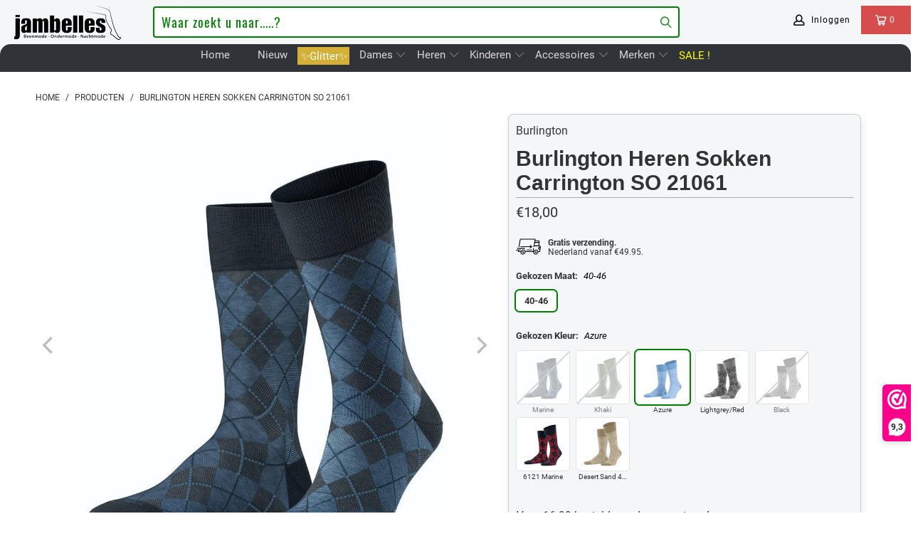

--- FILE ---
content_type: text/html; charset=utf-8
request_url: https://jambelles.nl/products/carrington-so-21061
body_size: 120467
content:


 <!DOCTYPE html>
<html lang="nl"> <head> <meta charset="utf-8"> <meta http-equiv="cleartype" content="on"> <meta name="robots" content="index,follow"> <!-- Mobile Specific Metas --> <meta name="HandheldFriendly" content="True"> <meta name="MobileOptimized" content="320"> <meta name="viewport" content="width=device-width,initial-scale=1"> <meta name="theme-color" content="#ffffff"> <title>
      Burlington Heren Sokken Carrington SO 21061 - Jambelles</title> <link rel="preconnect" href="https://www.searchanise.com"> <link rel="preconnect" href="https://searchanise-ef84.kxcdn.com"> <link rel="preconnect" href="https://cdn.shopify.com" crossorigin> <link rel="preconnect" href="https://jambelles.nl/cdn/" crossorigin> <link rel="preconnect" href="https://fonts.shopifycdn.com" /> <link rel="preconnect" href="https://cdnjs.cloudflare.com" /> <link rel="preconnect" href="https://v.shopify.com" /> <link rel="preconnect" href="https://cdn.shopifycloud.com" /> <link rel="preconnect" href="https://www.googletagmanager.com" /> <link rel="preconnect" href="https://appsolve.io" /> <link rel="preconnect" href="https://cdn-sf.vitals.app" /> <link rel="preconnect" href="https://geolocation-recommendations.shopifyapps.com" /> <link rel="preconnect" href="https://storage.nfcube.com" /> <link rel="preconnect" href="https://sc-static.net" /> <link rel="preconnect" href="https://dashboard.webwinkel.nl"> <link rel="preconnect" href="https://connect.facebook.net"> <link rel="preconnect" href="https://www.merchant-center-analytics.goog"> <link rel="preconnect" href="https://ajax.aspnetcdn.com"> <link rel="dns-prefetch" href="https://sf-paywhatyouwant.extendons.com"/> <link rel="dns-prefetch" href="https://www.facebook.com"> <link rel="dns-prefetch" href="https://monorail-edge.shopifysvc.com"> <link rel="dns-prefetch" href="https://dokl0y9joez4p.cloudfront.net"> <link rel="dns-prefetch" href="https://sc-static.net"> <link rel="dns-prefetch" href="https://dashboard.webwinkel.nl"> <link rel="preload" href="https://www.searchanise.com/widgets/shopify/init.js?a=8C9H5V2e7G" as="script"> <link rel="preload" href="https://cdn.shopify.com/shop-assets/static_uploads/shoplift/GTStandard-MRegular.woff2" as="font" type="font/woff2" crossorigin> <link rel="preload" href="https://cdnjs.cloudflare.com/ajax/libs/fancybox/3.5.6/jquery.fancybox.min.css" as="style"> <link rel="preload" href="https://jambelles.nl/cdn/shopifycloud/portable-wallets/latest/accelerated-checkout-backwards-compat.css" as="style" onload="this.onload=null;this.rel='stylesheet'"> <link rel="preload" href="https://cdn.shopify.com/shopifycloud/model-viewer/v0.8/vendors~mv.js" as="script"> <link href="//jambelles.nl/cdn/shop/t/3/assets/jquery.min.js?v=81049236547974671631594112056" as="script" rel="preload"> <link href="//jambelles.nl/cdn/shop/t/3/assets/styles-new.css?v=93161940022603460111754911552" rel="stylesheet" type="text/css" media="all" /> <link rel="stylesheet" href="https://cdnjs.cloudflare.com/ajax/libs/fancybox/3.5.6/jquery.fancybox.min.css"> <script>
      window.lazySizesConfig = window.lazySizesConfig || {};
      lazySizesConfig.expand = 300;
      lazySizesConfig.loadHidden = false;

      /* ! lazysizes - v4.1.4 */
      !function(a,b){var c=b(a,a.document);a.lazySizes=c,"object"==typeof module&&module.exports&&(module.exports=c)}(window,function(a,b){"use strict";if(b.getElementsByClassName){var c,d,e=b.documentElement,f=a.Date,g=a.HTMLPictureElement,h="addEventListener",i="getAttribute",j=a[h],k=a.setTimeout,l=a.requestAnimationFrame||k,m=a.requestIdleCallback,n=/^picture$/i,o=["load","error","lazyincluded","_lazyloaded"],p={},q=Array.prototype.forEach,r=function(a,b){return p[b]||(p[b]=new RegExp("(\\s|^)"+b+"(\\s|$)")),p[b].test(a[i]("class")||"")&&p[b]},s=function(a,b){r(a,b)||a.setAttribute("class",(a[i]("class")||"").trim()+" "+b)},t=function(a,b){var c;(c=r(a,b))&&a.setAttribute("class",(a[i]("class")||"").replace(c," "))},u=function(a,b,c){var d=c?h:"removeEventListener";c&&u(a,b),o.forEach(function(c){a[d](c,b)})},v=function(a,d,e,f,g){var h=b.createEvent("Event");return e||(e={}),e.instance=c,h.initEvent(d,!f,!g),h.detail=e,a.dispatchEvent(h),h},w=function(b,c){var e;!g&&(e=a.picturefill||d.pf)?(c&&c.src&&!b[i]("srcset")&&b.setAttribute("srcset",c.src),e({reevaluate:!0,elements:[b]})):c&&c.src&&(b.src=c.src)},x=function(a,b){return(getComputedStyle(a,null)||{})[b]},y=function(a,b,c){for(c=c||a.offsetWidth;c<d.minSize&&b&&!a._lazysizesWidth;)c=b.offsetWidth,b=b.parentNode;return c},z=function(){var a,c,d=[],e=[],f=d,g=function(){var b=f;for(f=d.length?e:d,a=!0,c=!1;b.length;)b.shift()();a=!1},h=function(d,e){a&&!e?d.apply(this,arguments):(f.push(d),c||(c=!0,(b.hidden?k:l)(g)))};return h._lsFlush=g,h}(),A=function(a,b){return b?function(){z(a)}:function(){var b=this,c=arguments;z(function(){a.apply(b,c)})}},B=function(a){var b,c=0,e=d.throttleDelay,g=d.ricTimeout,h=function(){b=!1,c=f.now(),a()},i=m&&g>49?function(){m(h,{timeout:g}),g!==d.ricTimeout&&(g=d.ricTimeout)}:A(function(){k(h)},!0);return function(a){var d;(a=a===!0)&&(g=33),b||(b=!0,d=e-(f.now()-c),0>d&&(d=0),a||9>d?i():k(i,d))}},C=function(a){var b,c,d=99,e=function(){b=null,a()},g=function(){var a=f.now()-c;d>a?k(g,d-a):(m||e)(e)};return function(){c=f.now(),b||(b=k(g,d))}};!function(){var b,c={lazyClass:"lazyload",loadedClass:"lazyloaded",loadingClass:"lazyloading",preloadClass:"lazypreload",errorClass:"lazyerror",autosizesClass:"lazyautosizes",srcAttr:"data-src",srcsetAttr:"data-srcset",sizesAttr:"data-sizes",minSize:40,customMedia:{},init:!0,expFactor:1.5,hFac:.8,loadMode:2,loadHidden:!0,ricTimeout:0,throttleDelay:125};d=a.lazySizesConfig||a.lazysizesConfig||{};for(b in c)b in d||(d[b]=c[b]);a.lazySizesConfig=d,k(function(){d.init&&F()})}();var D=function(){var g,l,m,o,p,y,D,F,G,H,I,J,K,L,M=/^img$/i,N=/^iframe$/i,O="onscroll"in a&&!/(gle|ing)bot/.test(navigator.userAgent),P=0,Q=0,R=0,S=-1,T=function(a){R--,a&&a.target&&u(a.target,T),(!a||0>R||!a.target)&&(R=0)},U=function(a,c){var d,f=a,g="hidden"==x(b.body,"visibility")||"hidden"!=x(a.parentNode,"visibility")&&"hidden"!=x(a,"visibility");for(F-=c,I+=c,G-=c,H+=c;g&&(f=f.offsetParent)&&f!=b.body&&f!=e;)g=(x(f,"opacity")||1)>0,g&&"visible"!=x(f,"overflow")&&(d=f.getBoundingClientRect(),g=H>d.left&&G<d.right&&I>d.top-1&&F<d.bottom+1);return g},V=function(){var a,f,h,j,k,m,n,p,q,r=c.elements;if((o=d.loadMode)&&8>R&&(a=r.length)){f=0,S++,null==K&&("expand"in d||(d.expand=e.clientHeight>500&&e.clientWidth>500?500:370),J=d.expand,K=J*d.expFactor),K>Q&&1>R&&S>2&&o>2&&!b.hidden?(Q=K,S=0):Q=o>1&&S>1&&6>R?J:P;for(;a>f;f++)if(r[f]&&!r[f]._lazyRace)if(O)if((p=r[f][i]("data-expand"))&&(m=1*p)||(m=Q),q!==m&&(y=innerWidth+m*L,D=innerHeight+m,n=-1*m,q=m),h=r[f].getBoundingClientRect(),(I=h.bottom)>=n&&(F=h.top)<=D&&(H=h.right)>=n*L&&(G=h.left)<=y&&(I||H||G||F)&&(d.loadHidden||"hidden"!=x(r[f],"visibility"))&&(l&&3>R&&!p&&(3>o||4>S)||U(r[f],m))){if(ba(r[f]),k=!0,R>9)break}else!k&&l&&!j&&4>R&&4>S&&o>2&&(g[0]||d.preloadAfterLoad)&&(g[0]||!p&&(I||H||G||F||"auto"!=r[f][i](d.sizesAttr)))&&(j=g[0]||r[f]);else ba(r[f]);j&&!k&&ba(j)}},W=B(V),X=function(a){s(a.target,d.loadedClass),t(a.target,d.loadingClass),u(a.target,Z),v(a.target,"lazyloaded")},Y=A(X),Z=function(a){Y({target:a.target})},$=function(a,b){try{a.contentWindow.location.replace(b)}catch(c){a.src=b}},_=function(a){var b,c=a[i](d.srcsetAttr);(b=d.customMedia[a[i]("data-media")||a[i]("media")])&&a.setAttribute("media",b),c&&a.setAttribute("srcset",c)},aa=A(function(a,b,c,e,f){var g,h,j,l,o,p;(o=v(a,"lazybeforeunveil",b)).defaultPrevented||(e&&(c?s(a,d.autosizesClass):a.setAttribute("sizes",e)),h=a[i](d.srcsetAttr),g=a[i](d.srcAttr),f&&(j=a.parentNode,l=j&&n.test(j.nodeName||"")),p=b.firesLoad||"src"in a&&(h||g||l),o={target:a},p&&(u(a,T,!0),clearTimeout(m),m=k(T,2500),s(a,d.loadingClass),u(a,Z,!0)),l&&q.call(j.getElementsByTagName("source"),_),h?a.setAttribute("srcset",h):g&&!l&&(N.test(a.nodeName)?$(a,g):a.src=g),f&&(h||l)&&w(a,{src:g})),a._lazyRace&&delete a._lazyRace,t(a,d.lazyClass),z(function(){(!p||a.complete&&a.naturalWidth>1)&&(p?T(o):R--,X(o))},!0)}),ba=function(a){var b,c=M.test(a.nodeName),e=c&&(a[i](d.sizesAttr)||a[i]("sizes")),f="auto"==e;(!f&&l||!c||!a[i]("src")&&!a.srcset||a.complete||r(a,d.errorClass)||!r(a,d.lazyClass))&&(b=v(a,"lazyunveilread").detail,f&&E.updateElem(a,!0,a.offsetWidth),a._lazyRace=!0,R++,aa(a,b,f,e,c))},ca=function(){if(!l){if(f.now()-p<999)return void k(ca,999);var a=C(function(){d.loadMode=3,W()});l=!0,d.loadMode=3,W(),j("scroll",function(){3==d.loadMode&&(d.loadMode=2),a()},!0)}};return{_:function(){p=f.now(),c.elements=b.getElementsByClassName(d.lazyClass),g=b.getElementsByClassName(d.lazyClass+" "+d.preloadClass),L=d.hFac,j("scroll",W,!0),j("resize",W,!0),a.MutationObserver?new MutationObserver(W).observe(e,{childList:!0,subtree:!0,attributes:!0}):(e[h]("DOMNodeInserted",W,!0),e[h]("DOMAttrModified",W,!0),setInterval(W,999)),j("hashchange",W,!0),["focus","mouseover","click","load","transitionend","animationend","webkitAnimationEnd"].forEach(function(a){b[h](a,W,!0)}),/d$|^c/.test(b.readyState)?ca():(j("load",ca),b[h]("DOMContentLoaded",W),k(ca,2e4)),c.elements.length?(V(),z._lsFlush()):W()},checkElems:W,unveil:ba}}(),E=function(){var a,c=A(function(a,b,c,d){var e,f,g;if(a._lazysizesWidth=d,d+="px",a.setAttribute("sizes",d),n.test(b.nodeName||""))for(e=b.getElementsByTagName("source"),f=0,g=e.length;g>f;f++)e[f].setAttribute("sizes",d);c.detail.dataAttr||w(a,c.detail)}),e=function(a,b,d){var e,f=a.parentNode;f&&(d=y(a,f,d),e=v(a,"lazybeforesizes",{width:d,dataAttr:!!b}),e.defaultPrevented||(d=e.detail.width,d&&d!==a._lazysizesWidth&&c(a,f,e,d)))},f=function(){var b,c=a.length;if(c)for(b=0;c>b;b++)e(a[b])},g=C(f);return{_:function(){a=b.getElementsByClassName(d.autosizesClass),j("resize",g)},checkElems:g,updateElem:e}}(),F=function(){F.i||(F.i=!0,E._(),D._())};return c={cfg:d,autoSizer:E,loader:D,init:F,uP:w,aC:s,rC:t,hC:r,fire:v,gW:y,rAF:z}}});

        /*! lazysizes - v4.1.5 */
        !function(a,b){var c=function(){b(a.lazySizes),a.removeEventListener("lazyunveilread",c,!0)};b=b.bind(null,a,a.document),"object"==typeof module&&module.exports?b(require("lazysizes")):a.lazySizes?c():a.addEventListener("lazyunveilread",c,!0)}(window,function(a,b,c){"use strict";if(a.addEventListener){var d=/\s+/g,e=/\s*\|\s+|\s+\|\s*/g,f=/^(.+?)(?:\s+\[\s*(.+?)\s*\])(?:\s+\[\s*(.+?)\s*\])?$/,g=/^\s*\(*\s*type\s*:\s*(.+?)\s*\)*\s*$/,h=/\(|\)|'/,i={contain:1,cover:1},j=function(a){var b=c.gW(a,a.parentNode);return(!a._lazysizesWidth||b>a._lazysizesWidth)&&(a._lazysizesWidth=b),a._lazysizesWidth},k=function(a){var b;return b=(getComputedStyle(a)||{getPropertyValue:function(){}}).getPropertyValue("background-size"),!i[b]&&i[a.style.backgroundSize]&&(b=a.style.backgroundSize),b},l=function(a,b){if(b){var c=b.match(g);c&&c[1]?a.setAttribute("type",c[1]):a.setAttribute("media",lazySizesConfig.customMedia[b]||b)}},m=function(a,c,g){var h=b.createElement("picture"),i=c.getAttribute(lazySizesConfig.sizesAttr),j=c.getAttribute("data-ratio"),k=c.getAttribute("data-optimumx");c._lazybgset&&c._lazybgset.parentNode==c&&c.removeChild(c._lazybgset),Object.defineProperty(g,"_lazybgset",{value:c,writable:!0}),Object.defineProperty(c,"_lazybgset",{value:h,writable:!0}),a=a.replace(d," ").split(e),h.style.display="none",g.className=lazySizesConfig.lazyClass,1!=a.length||i||(i="auto"),a.forEach(function(a){var c,d=b.createElement("source");i&&"auto"!=i&&d.setAttribute("sizes",i),(c=a.match(f))?(d.setAttribute(lazySizesConfig.srcsetAttr,c[1]),l(d,c[2]),l(d,c[3])):d.setAttribute(lazySizesConfig.srcsetAttr,a),h.appendChild(d)}),i&&(g.setAttribute(lazySizesConfig.sizesAttr,i),c.removeAttribute(lazySizesConfig.sizesAttr),c.removeAttribute("sizes")),k&&g.setAttribute("data-optimumx",k),j&&g.setAttribute("data-ratio",j),h.appendChild(g),c.appendChild(h)},n=function(a){if(a.target._lazybgset){var b=a.target,d=b._lazybgset,e=b.currentSrc||b.src;if(e){var f=c.fire(d,"bgsetproxy",{src:e,useSrc:h.test(e)?JSON.stringify(e):e});f.defaultPrevented||(d.style.backgroundImage="url("+f.detail.useSrc+")")}b._lazybgsetLoading&&(c.fire(d,"_lazyloaded",{},!1,!0),delete b._lazybgsetLoading)}};addEventListener("lazybeforeunveil",function(a){var d,e,f;!a.defaultPrevented&&(d=a.target.getAttribute("data-bgset"))&&(f=a.target,e=b.createElement("img"),e.alt="",e._lazybgsetLoading=!0,a.detail.firesLoad=!0,m(d,f,e),setTimeout(function(){c.loader.unveil(e),c.rAF(function(){c.fire(e,"_lazyloaded",{},!0,!0),e.complete&&n({target:e})})}))}),b.addEventListener("load",n,!0),a.addEventListener("lazybeforesizes",function(a){if(a.detail.instance==c&&a.target._lazybgset&&a.detail.dataAttr){var b=a.target._lazybgset,d=k(b);i[d]&&(a.target._lazysizesParentFit=d,c.rAF(function(){a.target.setAttribute("data-parent-fit",d),a.target._lazysizesParentFit&&delete a.target._lazysizesParentFit}))}},!0),b.documentElement.addEventListener("lazybeforesizes",function(a){!a.defaultPrevented&&a.target._lazybgset&&a.detail.instance==c&&(a.detail.width=j(a.target._lazybgset))})}});</script> <meta name="description" content="Ontdek stijlvolle Burlington Cavallier Argyle sokken voor heren: verfijnd design, duurzaam comfort en premium kwaliteit. Bestel vandaag nog en upgrade jouw look!" /> <link rel="shortcut icon" type="image/x-icon" href="//jambelles.nl/cdn/shop/files/been-los-op-bruin-gevuld-800.jpg?v=1613736409&width=180"> <link rel="apple-touch-icon" href="//jambelles.nl/cdn/shop/files/been-los-op-bruin-gevuld-800.jpg?v=1613736409&width=180"> <link rel="apple-touch-icon" sizes="57x57" href="//jambelles.nl/cdn/shop/files/been-los-op-bruin-gevuld-800.jpg?v=1613736409&width=57"> <link rel="apple-touch-icon" sizes="60x60" href="//jambelles.nl/cdn/shop/files/been-los-op-bruin-gevuld-800.jpg?v=1613736409&width=60"> <link rel="apple-touch-icon" sizes="72x72" href="//jambelles.nl/cdn/shop/files/been-los-op-bruin-gevuld-800.jpg?v=1613736409&width=72"> <link rel="apple-touch-icon" sizes="76x76" href="//jambelles.nl/cdn/shop/files/been-los-op-bruin-gevuld-800.jpg?v=1613736409&width=76"> <link rel="apple-touch-icon" sizes="114x114" href="//jambelles.nl/cdn/shop/files/been-los-op-bruin-gevuld-800.jpg?v=1613736409&width=114"> <link rel="apple-touch-icon" sizes="180x180" href="//jambelles.nl/cdn/shop/files/been-los-op-bruin-gevuld-800.jpg?v=1613736409&width=180"> <link rel="apple-touch-icon" sizes="228x228" href="//jambelles.nl/cdn/shop/files/been-los-op-bruin-gevuld-800.jpg?v=1613736409&width=228"> <link rel="canonical" href="https://jambelles.nl/products/carrington-so-21061" /> <meta name="google-site-verification" content="q65QoQ21CmCBGhhjdL6vYrAKxi3V29NzspvlccR7WRA" /> <script>window.performance && window.performance.mark && window.performance.mark('shopify.content_for_header.start');</script><meta name="google-site-verification" content="rzlNgxgSj8LXKCDT-T5mV09WchvGH2nBPmnLUYTqO4k">
<meta name="facebook-domain-verification" content="ufh96feq1ezx468dinbvsq2a4afa21">
<meta id="shopify-digital-wallet" name="shopify-digital-wallet" content="/27918499958/digital_wallets/dialog">
<meta name="shopify-checkout-api-token" content="c77e5f16c73b646de23ecb69326b28ce">
<meta id="in-context-paypal-metadata" data-shop-id="27918499958" data-venmo-supported="false" data-environment="production" data-locale="nl_NL" data-paypal-v4="true" data-currency="EUR">
<link rel="alternate" type="application/json+oembed" href="https://jambelles.nl/products/carrington-so-21061.oembed">
<script async="async" src="/checkouts/internal/preloads.js?locale=nl-NL"></script>
<link rel="preconnect" href="https://shop.app" crossorigin="anonymous">
<script async="async" src="https://shop.app/checkouts/internal/preloads.js?locale=nl-NL&shop_id=27918499958" crossorigin="anonymous"></script>
<script id="apple-pay-shop-capabilities" type="application/json">{"shopId":27918499958,"countryCode":"NL","currencyCode":"EUR","merchantCapabilities":["supports3DS"],"merchantId":"gid:\/\/shopify\/Shop\/27918499958","merchantName":"Jambelles","requiredBillingContactFields":["postalAddress","email","phone"],"requiredShippingContactFields":["postalAddress","email","phone"],"shippingType":"shipping","supportedNetworks":["visa","maestro","masterCard","amex"],"total":{"type":"pending","label":"Jambelles","amount":"1.00"},"shopifyPaymentsEnabled":true,"supportsSubscriptions":true}</script>
<script id="shopify-features" type="application/json">{"accessToken":"c77e5f16c73b646de23ecb69326b28ce","betas":["rich-media-storefront-analytics"],"domain":"jambelles.nl","predictiveSearch":true,"shopId":27918499958,"locale":"nl"}</script>
<script>var Shopify = Shopify || {};
Shopify.shop = "jambelles.myshopify.com";
Shopify.locale = "nl";
Shopify.currency = {"active":"EUR","rate":"1.0"};
Shopify.country = "NL";
Shopify.theme = {"name":"jambo-6nov25","id":81653334134,"schema_name":"Jambo","schema_version":"24.0.11","theme_store_id":null,"role":"main"};
Shopify.theme.handle = "null";
Shopify.theme.style = {"id":null,"handle":null};
Shopify.cdnHost = "jambelles.nl/cdn";
Shopify.routes = Shopify.routes || {};
Shopify.routes.root = "/";</script>
<script type="module">!function(o){(o.Shopify=o.Shopify||{}).modules=!0}(window);</script>
<script>!function(o){function n(){var o=[];function n(){o.push(Array.prototype.slice.apply(arguments))}return n.q=o,n}var t=o.Shopify=o.Shopify||{};t.loadFeatures=n(),t.autoloadFeatures=n()}(window);</script>
<script>
  window.ShopifyPay = window.ShopifyPay || {};
  window.ShopifyPay.apiHost = "shop.app\/pay";
  window.ShopifyPay.redirectState = null;
</script>
<script id="shop-js-analytics" type="application/json">{"pageType":"product"}</script>
<script defer="defer" async type="module" src="//jambelles.nl/cdn/shopifycloud/shop-js/modules/v2/client.init-shop-cart-sync_BHF27ruw.nl.esm.js"></script>
<script defer="defer" async type="module" src="//jambelles.nl/cdn/shopifycloud/shop-js/modules/v2/chunk.common_Dwaf6e9K.esm.js"></script>
<script type="module">
  await import("//jambelles.nl/cdn/shopifycloud/shop-js/modules/v2/client.init-shop-cart-sync_BHF27ruw.nl.esm.js");
await import("//jambelles.nl/cdn/shopifycloud/shop-js/modules/v2/chunk.common_Dwaf6e9K.esm.js");

  window.Shopify.SignInWithShop?.initShopCartSync?.({"fedCMEnabled":true,"windoidEnabled":true});

</script>
<script>
  window.Shopify = window.Shopify || {};
  if (!window.Shopify.featureAssets) window.Shopify.featureAssets = {};
  window.Shopify.featureAssets['shop-js'] = {"shop-cart-sync":["modules/v2/client.shop-cart-sync_CzejhlBD.nl.esm.js","modules/v2/chunk.common_Dwaf6e9K.esm.js"],"init-fed-cm":["modules/v2/client.init-fed-cm_C5dJsxJP.nl.esm.js","modules/v2/chunk.common_Dwaf6e9K.esm.js"],"shop-button":["modules/v2/client.shop-button_BIUGoX0f.nl.esm.js","modules/v2/chunk.common_Dwaf6e9K.esm.js"],"shop-cash-offers":["modules/v2/client.shop-cash-offers_CAxWVAMP.nl.esm.js","modules/v2/chunk.common_Dwaf6e9K.esm.js","modules/v2/chunk.modal_DPs9tt6r.esm.js"],"init-windoid":["modules/v2/client.init-windoid_D42eFYuP.nl.esm.js","modules/v2/chunk.common_Dwaf6e9K.esm.js"],"shop-toast-manager":["modules/v2/client.shop-toast-manager_CHrVQ4LF.nl.esm.js","modules/v2/chunk.common_Dwaf6e9K.esm.js"],"init-shop-email-lookup-coordinator":["modules/v2/client.init-shop-email-lookup-coordinator_BJ7DGpMB.nl.esm.js","modules/v2/chunk.common_Dwaf6e9K.esm.js"],"init-shop-cart-sync":["modules/v2/client.init-shop-cart-sync_BHF27ruw.nl.esm.js","modules/v2/chunk.common_Dwaf6e9K.esm.js"],"avatar":["modules/v2/client.avatar_BTnouDA3.nl.esm.js"],"pay-button":["modules/v2/client.pay-button_Bt0UM1g1.nl.esm.js","modules/v2/chunk.common_Dwaf6e9K.esm.js"],"init-customer-accounts":["modules/v2/client.init-customer-accounts_CPXMEhMZ.nl.esm.js","modules/v2/client.shop-login-button_BJd_2wNZ.nl.esm.js","modules/v2/chunk.common_Dwaf6e9K.esm.js","modules/v2/chunk.modal_DPs9tt6r.esm.js"],"init-shop-for-new-customer-accounts":["modules/v2/client.init-shop-for-new-customer-accounts_DzP6QY8i.nl.esm.js","modules/v2/client.shop-login-button_BJd_2wNZ.nl.esm.js","modules/v2/chunk.common_Dwaf6e9K.esm.js","modules/v2/chunk.modal_DPs9tt6r.esm.js"],"shop-login-button":["modules/v2/client.shop-login-button_BJd_2wNZ.nl.esm.js","modules/v2/chunk.common_Dwaf6e9K.esm.js","modules/v2/chunk.modal_DPs9tt6r.esm.js"],"init-customer-accounts-sign-up":["modules/v2/client.init-customer-accounts-sign-up_BIO3KTje.nl.esm.js","modules/v2/client.shop-login-button_BJd_2wNZ.nl.esm.js","modules/v2/chunk.common_Dwaf6e9K.esm.js","modules/v2/chunk.modal_DPs9tt6r.esm.js"],"shop-follow-button":["modules/v2/client.shop-follow-button_DdMksvBl.nl.esm.js","modules/v2/chunk.common_Dwaf6e9K.esm.js","modules/v2/chunk.modal_DPs9tt6r.esm.js"],"checkout-modal":["modules/v2/client.checkout-modal_Bfq0xZOZ.nl.esm.js","modules/v2/chunk.common_Dwaf6e9K.esm.js","modules/v2/chunk.modal_DPs9tt6r.esm.js"],"lead-capture":["modules/v2/client.lead-capture_BoSreVYi.nl.esm.js","modules/v2/chunk.common_Dwaf6e9K.esm.js","modules/v2/chunk.modal_DPs9tt6r.esm.js"],"shop-login":["modules/v2/client.shop-login_EGDq7Zjt.nl.esm.js","modules/v2/chunk.common_Dwaf6e9K.esm.js","modules/v2/chunk.modal_DPs9tt6r.esm.js"],"payment-terms":["modules/v2/client.payment-terms_00o-2tv1.nl.esm.js","modules/v2/chunk.common_Dwaf6e9K.esm.js","modules/v2/chunk.modal_DPs9tt6r.esm.js"]};
</script>
<script>(function() {
  var isLoaded = false;
  function asyncLoad() {
    if (isLoaded) return;
    isLoaded = true;
    var urls = ["https:\/\/cdn.nfcube.com\/instafeed-b95ee4da66aca08e3a3e342ca5088b49.js?shop=jambelles.myshopify.com","https:\/\/main-app-production.upsellserverapi.com\/build\/external\/services\/session\/index.js?shop=jambelles.myshopify.com","https:\/\/searchanise-ef84.kxcdn.com\/widgets\/shopify\/init.js?a=8C9H5V2e7G\u0026shop=jambelles.myshopify.com"];
    for (var i = 0; i <urls.length; i++) {
      var s = document.createElement('script');
      s.type = 'text/javascript';
      s.async = true;
      s.src = urls[i];
      var x = document.getElementsByTagName('script')[0];
      x.parentNode.insertBefore(s, x);
    }
  };
  if(window.attachEvent) {
    window.attachEvent('onload', asyncLoad);
  } else {
    window.addEventListener('load', asyncLoad, false);
  }
})();</script>
<script id="__st">var __st={"a":27918499958,"offset":3600,"reqid":"a54d04d6-4c13-4f0e-9271-18a6903cbe2b-1768807653","pageurl":"jambelles.nl\/products\/carrington-so-21061","u":"35706fdfe38a","p":"product","rtyp":"product","rid":4646501548150};</script>
<script>window.ShopifyPaypalV4VisibilityTracking = true;</script>
<script id="captcha-bootstrap">!function(){'use strict';const t='contact',e='account',n='new_comment',o=[[t,t],['blogs',n],['comments',n],[t,'customer']],c=[[e,'customer_login'],[e,'guest_login'],[e,'recover_customer_password'],[e,'create_customer']],r=t=>t.map((([t,e])=>`form[action*='/${t}']:not([data-nocaptcha='true']) input[name='form_type'][value='${e}']`)).join(','),a=t=>()=>t?[...document.querySelectorAll(t)].map((t=>t.form)):[];function s(){const t=[...o],e=r(t);return a(e)}const i='password',u='form_key',d=['recaptcha-v3-token','g-recaptcha-response','h-captcha-response',i],f=()=>{try{return window.sessionStorage}catch{return}},m='__shopify_v',_=t=>t.elements[u];function p(t,e,n=!1){try{const o=window.sessionStorage,c=JSON.parse(o.getItem(e)),{data:r}=function(t){const{data:e,action:n}=t;return t[m]||n?{data:e,action:n}:{data:t,action:n}}(c);for(const[e,n]of Object.entries(r))t.elements[e]&&(t.elements[e].value=n);n&&o.removeItem(e)}catch(o){console.error('form repopulation failed',{error:o})}}const l='form_type',E='cptcha';function T(t){t.dataset[E]=!0}const w=window,h=w.document,L='Shopify',v='ce_forms',y='captcha';let A=!1;((t,e)=>{const n=(g='f06e6c50-85a8-45c8-87d0-21a2b65856fe',I='https://cdn.shopify.com/shopifycloud/storefront-forms-hcaptcha/ce_storefront_forms_captcha_hcaptcha.v1.5.2.iife.js',D={infoText:'Beschermd door hCaptcha',privacyText:'Privacy',termsText:'Voorwaarden'},(t,e,n)=>{const o=w[L][v],c=o.bindForm;if(c)return c(t,g,e,D).then(n);var r;o.q.push([[t,g,e,D],n]),r=I,A||(h.body.append(Object.assign(h.createElement('script'),{id:'captcha-provider',async:!0,src:r})),A=!0)});var g,I,D;w[L]=w[L]||{},w[L][v]=w[L][v]||{},w[L][v].q=[],w[L][y]=w[L][y]||{},w[L][y].protect=function(t,e){n(t,void 0,e),T(t)},Object.freeze(w[L][y]),function(t,e,n,w,h,L){const[v,y,A,g]=function(t,e,n){const i=e?o:[],u=t?c:[],d=[...i,...u],f=r(d),m=r(i),_=r(d.filter((([t,e])=>n.includes(e))));return[a(f),a(m),a(_),s()]}(w,h,L),I=t=>{const e=t.target;return e instanceof HTMLFormElement?e:e&&e.form},D=t=>v().includes(t);t.addEventListener('submit',(t=>{const e=I(t);if(!e)return;const n=D(e)&&!e.dataset.hcaptchaBound&&!e.dataset.recaptchaBound,o=_(e),c=g().includes(e)&&(!o||!o.value);(n||c)&&t.preventDefault(),c&&!n&&(function(t){try{if(!f())return;!function(t){const e=f();if(!e)return;const n=_(t);if(!n)return;const o=n.value;o&&e.removeItem(o)}(t);const e=Array.from(Array(32),(()=>Math.random().toString(36)[2])).join('');!function(t,e){_(t)||t.append(Object.assign(document.createElement('input'),{type:'hidden',name:u})),t.elements[u].value=e}(t,e),function(t,e){const n=f();if(!n)return;const o=[...t.querySelectorAll(`input[type='${i}']`)].map((({name:t})=>t)),c=[...d,...o],r={};for(const[a,s]of new FormData(t).entries())c.includes(a)||(r[a]=s);n.setItem(e,JSON.stringify({[m]:1,action:t.action,data:r}))}(t,e)}catch(e){console.error('failed to persist form',e)}}(e),e.submit())}));const S=(t,e)=>{t&&!t.dataset[E]&&(n(t,e.some((e=>e===t))),T(t))};for(const o of['focusin','change'])t.addEventListener(o,(t=>{const e=I(t);D(e)&&S(e,y())}));const B=e.get('form_key'),M=e.get(l),P=B&&M;t.addEventListener('DOMContentLoaded',(()=>{const t=y();if(P)for(const e of t)e.elements[l].value===M&&p(e,B);[...new Set([...A(),...v().filter((t=>'true'===t.dataset.shopifyCaptcha))])].forEach((e=>S(e,t)))}))}(h,new URLSearchParams(w.location.search),n,t,e,['guest_login'])})(!0,!0)}();</script>
<script integrity="sha256-4kQ18oKyAcykRKYeNunJcIwy7WH5gtpwJnB7kiuLZ1E=" data-source-attribution="shopify.loadfeatures" defer="defer" src="//jambelles.nl/cdn/shopifycloud/storefront/assets/storefront/load_feature-a0a9edcb.js" crossorigin="anonymous"></script>
<script crossorigin="anonymous" defer="defer" src="//jambelles.nl/cdn/shopifycloud/storefront/assets/shopify_pay/storefront-65b4c6d7.js?v=20250812"></script>
<script data-source-attribution="shopify.dynamic_checkout.dynamic.init">var Shopify=Shopify||{};Shopify.PaymentButton=Shopify.PaymentButton||{isStorefrontPortableWallets:!0,init:function(){window.Shopify.PaymentButton.init=function(){};var t=document.createElement("script");t.src="https://jambelles.nl/cdn/shopifycloud/portable-wallets/latest/portable-wallets.nl.js",t.type="module",document.head.appendChild(t)}};
</script>
<script data-source-attribution="shopify.dynamic_checkout.buyer_consent">
  function portableWalletsHideBuyerConsent(e){var t=document.getElementById("shopify-buyer-consent"),n=document.getElementById("shopify-subscription-policy-button");t&&n&&(t.classList.add("hidden"),t.setAttribute("aria-hidden","true"),n.removeEventListener("click",e))}function portableWalletsShowBuyerConsent(e){var t=document.getElementById("shopify-buyer-consent"),n=document.getElementById("shopify-subscription-policy-button");t&&n&&(t.classList.remove("hidden"),t.removeAttribute("aria-hidden"),n.addEventListener("click",e))}window.Shopify?.PaymentButton&&(window.Shopify.PaymentButton.hideBuyerConsent=portableWalletsHideBuyerConsent,window.Shopify.PaymentButton.showBuyerConsent=portableWalletsShowBuyerConsent);
</script>
<script data-source-attribution="shopify.dynamic_checkout.cart.bootstrap">document.addEventListener("DOMContentLoaded",(function(){function t(){return document.querySelector("shopify-accelerated-checkout-cart, shopify-accelerated-checkout")}if(t())Shopify.PaymentButton.init();else{new MutationObserver((function(e,n){t()&&(Shopify.PaymentButton.init(),n.disconnect())})).observe(document.body,{childList:!0,subtree:!0})}}));
</script>
<script id='scb4127' type='text/javascript' async='' src='https://jambelles.nl/cdn/shopifycloud/privacy-banner/storefront-banner.js'></script><link id="shopify-accelerated-checkout-styles" rel="stylesheet" media="screen" href="https://jambelles.nl/cdn/shopifycloud/portable-wallets/latest/accelerated-checkout-backwards-compat.css" crossorigin="anonymous">
<style id="shopify-accelerated-checkout-cart">
        #shopify-buyer-consent {
  margin-top: 1em;
  display: inline-block;
  width: 100%;
}

#shopify-buyer-consent.hidden {
  display: none;
}

#shopify-subscription-policy-button {
  background: none;
  border: none;
  padding: 0;
  text-decoration: underline;
  font-size: inherit;
  cursor: pointer;
}

#shopify-subscription-policy-button::before {
  box-shadow: none;
}

      </style>

<script>window.performance && window.performance.mark && window.performance.mark('shopify.content_for_header.end');</script> <script src="//jambelles.nl/cdn/shop/t/3/assets/jquery.min.js?v=81049236547974671631594112056" type="text/javascript"></script>
    

    

    

<meta name="author" content="Jambelles">
<meta property="og:url" content="https://jambelles.nl/products/carrington-so-21061">
<meta property="og:site_name" content="Jambelles"> <meta property="og:type" content="product"> <meta property="og:title" content="Burlington Heren Sokken Carrington SO 21061"> <meta property="og:image" content="https://jambelles.nl/cdn/shop/files/burlington-heren-sokken-carrington-so-21061-40-46-marine-1_600x.jpg?v=1736365734"> <meta property="og:image:secure_url" content="https://jambelles.nl/cdn/shop/files/burlington-heren-sokken-carrington-so-21061-40-46-marine-1_600x.jpg?v=1736365734"> <meta property="og:image:width" content="1000"> <meta property="og:image:height" content="1000"> <meta property="og:image" content="https://jambelles.nl/cdn/shop/files/burlington-heren-sokken-carrington-so-21061-40-46-khaki-2_600x.jpg?v=1736365743"> <meta property="og:image:secure_url" content="https://jambelles.nl/cdn/shop/files/burlington-heren-sokken-carrington-so-21061-40-46-khaki-2_600x.jpg?v=1736365743"> <meta property="og:image:width" content="1000"> <meta property="og:image:height" content="1000"> <meta property="og:image" content="https://jambelles.nl/cdn/shop/files/burlington-heren-sokken-carrington-so-21061-40-46-azure-3_600x.jpg?v=1736365753"> <meta property="og:image:secure_url" content="https://jambelles.nl/cdn/shop/files/burlington-heren-sokken-carrington-so-21061-40-46-azure-3_600x.jpg?v=1736365753"> <meta property="og:image:width" content="1000"> <meta property="og:image:height" content="1000"> <meta property="product:price:amount" content="18,00"> <meta property="product:price:currency" content="EUR"> <meta property="og:description" content="Ontdek stijlvolle Burlington Cavallier Argyle sokken voor heren: verfijnd design, duurzaam comfort en premium kwaliteit. Bestel vandaag nog en upgrade jouw look!"> <meta name="twitter:site" content="@jambelles">

<meta name="twitter:card" content="summary"> <meta name="twitter:title" content="Burlington Heren Sokken Carrington SO 21061"> <meta name="twitter:description" content="Welkom bij de Cavallier onder de Argyles - de perfecte sokken voor de moderne en stijlbewuste man. Deze Burlington sokken voor heren zijn niet alleen stijlvol, maar ook duurzaam en van hoge kwaliteit. Het ruitvormige ontwerp van de diamanten en de verfijnde pique-mustering geven het Argyle-patroon een moderne, elegante touch. De Burlington Cavallier Argyles zijn gemaakt van fijne katoenen garens die zorgen voor een comfortabele en ademende pasvorm.  Of je nu op zoek bent naar een accessoire voor slimme casual stijlen of voor dandy looks, deze sokken voor mannen passen perfect bij elke outfit. De Burlington-ruit zorgt voor een extra stijlelement en is een knipoog naar de klassieke Britse stijl. En dankzij de duurzame garens waarvan ze zijn gemaakt, kun je erop vertrouwen dat deze kousen een investering zijn voor de lange termijn. Als je op zoek bent naar een"> <meta name="twitter:image" content="https://jambelles.nl/cdn/shop/files/burlington-heren-sokken-carrington-so-21061-40-46-marine-1_240x.jpg?v=1736365734"> <meta name="twitter:image:width" content="240"> <meta name="twitter:image:height" content="240"> <meta name="twitter:image:alt" content="Burlington Heren Sokken Carrington SO 21061 - Jambelles"> <link href="//jambelles.nl/cdn/shop/t/3/assets/customized-styles.css?v=31850134679154317581747263829" rel="stylesheet" type="text/css" media="all" />  
  
    
<!-- BEGIN app block: shopify://apps/mp-instagram-feed/blocks/app_embed/2e85b90f-5da9-4654-967e-051f1942340c --><!-- BEGIN app snippet: preloads -->
<link href="https://cdn.shopify.com/extensions/019b9e5c-8ff6-7525-8bdd-a277b122815a/mp-instagram-feed-269/assets/mp-instagram-feed.min.js" as="script" rel="preload">
<link href="https://cdn.shopify.com/extensions/019b9e5c-8ff6-7525-8bdd-a277b122815a/mp-instagram-feed-269/assets/mp-instagram-feed-474.bundle.js" as="script" rel="preload">
<link href="https://cdn.shopify.com/extensions/019b9e5c-8ff6-7525-8bdd-a277b122815a/mp-instagram-feed-269/assets/mp-instagram-feed-947.bundle.js" as="script" rel="preload"><!-- END app snippet --><!-- BEGIN app snippet: init -->



<script>
  window.MP_INSTAGRAM_FEED=
{
  data:{"shopId":"R8zngptFCT4t7pSnGs7j","feedList":[{"id":"Qm752008036","shopId":"R8zngptFCT4t7pSnGs7j","name":"Feed_1351","status":true,"header":"Follow us on Instagram","headerSize":20,"headerFont":700,"headerColor":"#000000","showHeader":true,"headerMobile":"Follow us on Instagram","headerSizeMobile":18,"headerFontMobile":700,"headerColorMobile":"#000000","showHeaderMobile":true,"description":"Trending products","descriptionSize":16,"descriptionFont":400,"descriptionColor":"#000000","showDescription":false,"descriptionMobile":"Trending products","descriptionSizeMobile":16,"descriptionFontMobile":400,"descriptionColorMobile":"#000000","showDescriptionMobile":false,"layout":"slider-view","layoutMobile":"slider-view","numOfPost":50,"onPostClick":1,"onPostClickMobile":1,"numOfColumn":3,"numOfRow":2,"postSpacing":4,"numOfPostMobile":50,"numOfColumnMobile":3,"numOfRowMobile":2,"postSpacingMobile":2,"buttonText":"Load more","textColor":"#FFFFFF","backgroundColor":"#01007F","borderRadius":4,"buttonTextMobile":"Load more","textColorMobile":"#FFFFFF","backgroundColorMobile":"#01007F","borderRadiusMobile":4,"customCss":"","spaceBetweenPostAndMedia":24,"spaceBetweenPostAndMediaMobile":8,"topPadding":24,"topPaddingMobile":24,"bottomPadding":24,"bottomPaddingMobile":24,"headingAlign":"center","headingAlignMobile":"center","subHeadingAlign":"center","subHeadingAlignMobile":"center","headingItalic":false,"headingItalicMobile":false,"subHeadingItalic":false,"subHeadingItalicMobile":false,"autoSlide":false,"autoSlideMobile":false,"autoHighlight":false,"timeDuration":4,"timeDurationMobile":4,"timeDurationHighlight":4,"isSyncSettings":false,"isShowLogoIG":false,"isShowContent":false,"overlayTextContent":"See More","overlayTextFontSize":14,"overlayTextFontWeight":400,"overlayTextColor":"#F5F5F5","isShowATC":false,"atcBackgroundColor":"#303030","atcHoverColor":"#1A1A1A","atcBorderRadius":2,"atcBackgroundColorMobile":"#303030","atcHoverColorMobile":"#1A1A1A","atcBorderRadiusMobile":2,"overlayTextUnderline":false,"videoAutoPlay":0,"videoAutoPlayMobile":0,"showLcCount":false,"showLcCountMobile":false,"headingType":"text","headingTypeMobile":"text","headingAccount":{"avatar":true,"name":true,"followBtn":true,"followers":true,"posts":true},"headingAccountMobile":{"avatar":true,"name":true,"followBtn":true,"followers":true,"posts":true},"postBorderRadius":0,"postBorderRadiusMobile":0,"bgColorType":"transparent","bgColorTypeMobile":"transparent","bgColor":"#FFFFFF","bgColorMobile":"#FFFFFF","showCaption":true,"showCaptionMobile":true,"postRatio":"1\/1","postRatioMobile":"1\/1","filters":{"hashtags":"","postCreator":"","types":""},"postRotate":20,"postRotateMobile":20,"storiesCol":8,"storiesColMobile":5,"showStories":false,"showStoriesMobile":false,"socialType":"instagram","mediaIds":[{"id":"18033983522671950","isPinned":true,"oldIdx":3},{"id":"18050280629170507","isPinned":true,"oldIdx":5},{"id":"18068024576101705","isPinned":true,"oldIdx":2},{"id":"18512876578024238","isPinned":true,"oldIdx":1},{"id":"17975745545895019","isPinned":true,"oldIdx":0},{"id":"18049298150624338"},{"id":"17951471585991029"},{"id":"18048257177406267"},{"id":"18012409262743981"},{"id":"17850767985494993"},{"id":"18009741929771247"},{"id":"17991595403669004"},{"id":"17872989939385134"},{"id":"18286851046249238"},{"id":"18084398293741488"},{"id":"17960099114950093"},{"id":"17856895218405791"},{"id":"18064641076927576"},{"id":"18084200122792033"},{"id":"17919349458101389"},{"id":"18090977491649967"},{"id":"18084487423699012"},{"id":"18031723097691887"},{"id":"18063632765153729"},{"id":"18014021216746259"},{"id":"18064191614171438"},{"id":"18032834372422108"},{"id":"18063405686155756"},{"id":"18033775040413976"},{"id":"18166012753351406"},{"id":"17844044985517509"},{"id":"18057928352033740"},{"id":"18047429147564009"},{"id":"18007747184768799"},{"id":"18060389864466119"},{"id":"18080879035829645"},{"id":"18093004855549501"},{"id":"17930511923947901"},{"id":"18058581386259912"},{"id":"17880038367341399"},{"id":"18032054723455596"},{"id":"18283424737267024"},{"id":"18063110552163827"},{"id":"18119692831417923"},{"id":"18092202499619277"},{"id":"17963983079926312"},{"id":"18055337132199477"},{"id":"17869188567390077"},{"id":"18051949340594139"},{"id":"17862389979348905"}],"socialId":"24365802393037357","createdAt":"2025-07-08T20:53:56.125Z","updatedAt":"2025-07-08T20:53:56.125Z"},{"id":"UD752007827","shopId":"R8zngptFCT4t7pSnGs7j","name":"My first feed","status":true,"header":"Follow us on Instagram","headerSize":20,"headerFont":700,"headerColor":"#000000","showHeader":true,"headerMobile":"Follow us on Instagram","headerSizeMobile":18,"headerFontMobile":700,"headerColorMobile":"#000000","showHeaderMobile":true,"description":"Trending products","descriptionSize":16,"descriptionFont":400,"descriptionColor":"#000000","showDescription":false,"descriptionMobile":"Trending products","descriptionSizeMobile":16,"descriptionFontMobile":400,"descriptionColorMobile":"#000000","showDescriptionMobile":false,"layout":"grid-view","layoutMobile":"grid-view","numOfPost":50,"onPostClick":1,"onPostClickMobile":1,"numOfColumn":3,"numOfRow":2,"postSpacing":4,"numOfPostMobile":50,"numOfColumnMobile":3,"numOfRowMobile":2,"postSpacingMobile":2,"buttonText":"Load more","textColor":"#FFFFFF","backgroundColor":"#01007F","borderRadius":4,"buttonTextMobile":"Load more","textColorMobile":"#FFFFFF","backgroundColorMobile":"#01007F","borderRadiusMobile":4,"mediaIds":[{"id":"17975745545895019"},{"id":"18512876578024238"},{"id":"18068024576101705"},{"id":"18033983522671950"},{"id":"18049298150624338"},{"id":"18050280629170507"},{"id":"17951471585991029"},{"id":"18048257177406267"},{"id":"18012409262743981"},{"id":"17850767985494993"},{"id":"18009741929771247"},{"id":"17991595403669004"},{"id":"17872989939385134"},{"id":"18286851046249238"},{"id":"18084398293741488"},{"id":"17960099114950093"},{"id":"17856895218405791"},{"id":"18064641076927576"},{"id":"18084200122792033"},{"id":"17919349458101389"},{"id":"18090977491649967"},{"id":"18084487423699012"},{"id":"18031723097691887"},{"id":"18063632765153729"},{"id":"18014021216746259"},{"id":"18064191614171438"},{"id":"18032834372422108"},{"id":"18063405686155756"},{"id":"18033775040413976"},{"id":"18166012753351406"},{"id":"17844044985517509"},{"id":"18057928352033740"},{"id":"18047429147564009"},{"id":"18007747184768799"},{"id":"18060389864466119"},{"id":"18080879035829645"},{"id":"18093004855549501"},{"id":"17930511923947901"},{"id":"18058581386259912"},{"id":"17880038367341399"},{"id":"18032054723455596"},{"id":"18283424737267024"},{"id":"18063110552163827"},{"id":"18119692831417923"},{"id":"18092202499619277"},{"id":"17963983079926312"},{"id":"18055337132199477"},{"id":"17869188567390077"},{"id":"18051949340594139"},{"id":"17862389979348905"}],"customCss":"","spaceBetweenPostAndMedia":24,"spaceBetweenPostAndMediaMobile":8,"topPadding":24,"topPaddingMobile":24,"bottomPadding":24,"bottomPaddingMobile":24,"headingAlign":"center","headingAlignMobile":"center","subHeadingAlign":"center","subHeadingAlignMobile":"center","headingItalic":false,"headingItalicMobile":false,"subHeadingItalic":false,"subHeadingItalicMobile":false,"autoSlide":false,"autoSlideMobile":false,"autoHighlight":false,"timeDuration":4,"timeDurationMobile":4,"timeDurationHighlight":4,"isSyncSettings":false,"isShowLogoIG":false,"isShowContent":false,"overlayTextContent":"See More","overlayTextFontSize":14,"overlayTextFontWeight":400,"overlayTextColor":"#F5F5F5","isShowATC":false,"atcBackgroundColor":"#303030","atcHoverColor":"#1A1A1A","atcBorderRadius":2,"atcBackgroundColorMobile":"#303030","atcHoverColorMobile":"#1A1A1A","atcBorderRadiusMobile":2,"overlayTextUnderline":false,"videoAutoPlay":0,"videoAutoPlayMobile":0,"showLcCount":false,"showLcCountMobile":false,"headingType":"text","headingTypeMobile":"text","headingAccount":{"avatar":true,"name":true,"followBtn":true,"followers":true,"posts":true},"headingAccountMobile":{"avatar":true,"name":true,"followBtn":true,"followers":true,"posts":true},"postBorderRadius":0,"postBorderRadiusMobile":0,"bgColorType":"transparent","bgColorTypeMobile":"transparent","bgColor":"#FFFFFF","bgColorMobile":"#FFFFFF","showCaption":true,"showCaptionMobile":true,"postRatio":"1\/1","postRatioMobile":"1\/1","filters":{"hashtags":"","postCreator":"","types":""},"postRotate":20,"postRotateMobile":20,"storiesCol":8,"storiesColMobile":5,"showStories":false,"showStoriesMobile":false,"socialId":"24365802393037357","socialType":"instagram","isFirstFeed":true,"createdAt":"2025-07-08T20:50:27.851Z","updatedAt":"2025-07-08T20:50:27.851Z"}],"accounts":[{"id":"xVcE8OuVoEICCYNhfkHN","_id":"xVcE8OuVoEICCYNhfkHN","userId":"17841443064683681","username":"jambelles.nl","accountType":"BUSINESS","followsCount":84,"socialId":"24365802393037357","status":1,"displayName":"Jambelles","isValidToken":true,"shopId":"R8zngptFCT4t7pSnGs7j","socialType":"instagram","syncOption":[1],"storiesSync":0,"autoSync":3,"createdAt":"2025-07-08T20:47:41.364Z","lastSyncStories":"2025-07-18T04:25:53.963Z","lastAvatarRefresh":"2025-07-27T16:00:57.858Z","name":"@jambelles.nl","followersCount":69,"lastTokenError":999,"nextTimeRefreshToken":1769290808,"refreshTokenAt":"2025-12-05T21:40:08.105Z","isSyncError":false,"profilePictureUrl":"https:\/\/scontent-sof1-1.cdninstagram.com\/v\/t51.2885-19\/129508081_313715686405823_6536195114752686455_n.jpg?_nc_cat=104\u0026ccb=7-5\u0026_nc_sid=bf7eb4\u0026efg=eyJ2ZW5jb2RlX3RhZyI6InByb2ZpbGVfcGljLnd3dy4yMDAuQzMifQ%3D%3D\u0026_nc_ohc=rryxyiuFbZMQ7kNvwGAoZcA\u0026_nc_oc=AdnP8iob-_-8-v8IXS0-Ok5FsV93lRSWnaqRLApT4aqJkBCEwCJfekRIwbEdyIQug0PKnWECuRhczxCu9DYcqOCV\u0026_nc_zt=24\u0026_nc_ht=scontent-sof1-1.cdninstagram.com\u0026edm=AP4hL3IEAAAA\u0026_nc_tpa=Q5bMBQHQBSR1-W0GowTpRv1zS2H5vCnlg-9oBnNMrxroBJTxJHxqqX7De65QbLih3z9NMYYcAhALO_Yi\u0026oh=00_AfqSm6vkZDiCCa4kZsAAm3XbDH__AQxn8NtU7y6aIkhiZw\u0026oe=6971A89F","nextTimeRefreshAvatar":1769052815,"mediaCount":4058,"lastAccountRefresh":"2026-01-17T19:41:06.302Z","action":30,"lastSync":"2026-01-18T22:01:32.353Z","nextTimeRefreshMedia":1768886592,"isUpdating":false,"nextTimeSync":1768860092,"updatedAt":"2026-01-18T22:01:32.372Z"}],"settings":{"shopId":"R8zngptFCT4t7pSnGs7j","taggedPosts":{"isSyncSettings":false,"generalSettings":{"showPrice":true,"showReviews":false},"layouts":{"mobile":"LAYOUTS_VERTICAL_STYLE_1","desktop":"LAYOUTS_VERTICAL_STYLE_1"},"productInfo":{"desktop":{"bgColor":"#FFFFFF","radCard":4,"radImage":2,"border":{"active":true,"color":"#F0F0F0"},"prodName":{"size":13,"fontWeight":700,"color":"#303030"},"prodPrice":{"size":13,"fontWeight":400,"color":"#303030"}},"mobile":{"bgColor":"#FFFFFF","radCard":4,"radImage":2,"border":{"active":true,"color":"#F0F0F0"},"prodName":{"size":13,"fontWeight":700,"color":"#303030"},"prodPrice":{"size":13,"fontWeight":400,"color":"#303030"}}},"tagLabel":{"active":true,"content":"Featured products","fontWeight":700,"size":13,"color":"#303030"},"cartAction":{"mobile":{"active":true,"content":"Add to cart","fontWeight":500,"borderRad":4,"size":12,"textColor":"#FFFFFF","bgHover":"#1A1A1A","bgDefault":"#303030"},"desktop":{"active":true,"content":"Add to cart","fontWeight":500,"borderRad":4,"size":12,"textColor":"#FFFFFF","bgHover":"#1A1A1A","bgDefault":"#303030"}}},"productPosts":{"status":true,"header":"Follow us on Instagram","headerSize":20,"headerFont":700,"headerColor":"#000000","showHeader":true,"headerMobile":"Follow us on Instagram","headerSizeMobile":18,"headerFontMobile":700,"headerColorMobile":"#000000","showHeaderMobile":true,"description":"Trending products","descriptionSize":16,"descriptionFont":400,"descriptionColor":"#000000","showDescription":false,"descriptionMobile":"Trending products","descriptionSizeMobile":16,"descriptionFontMobile":400,"descriptionColorMobile":"#000000","showDescriptionMobile":false,"layout":"slider-view","layoutMobile":"slider-view","numOfPost":50,"onPostClick":1,"numOfColumn":3,"numOfRow":2,"socialType":"instagram","postSpacing":4,"numOfPostMobile":50,"onPostClickMobile":1,"numOfColumnMobile":3,"numOfRowMobile":2,"postSpacingMobile":2,"showMoreButton":true,"buttonText":"Show more","textColor":"#FFFFFF","backgroundColor":"#01007F","borderRadius":4,"buttonTextMobile":"Show more","textColorMobile":"#FFFFFF","backgroundColorMobile":"#01007F","borderRadiusMobile":4,"mediaIds":[],"spaceBetweenPostAndMedia":24,"spaceBetweenPostAndMediaMobile":8,"topPadding":24,"topPaddingMobile":24,"bottomPadding":24,"bottomPaddingMobile":24,"headingAlign":"center","headingAlignMobile":"center","subHeadingAlign":"center","subHeadingAlignMobile":"center","headingItalic":false,"headingItalicMobile":false,"subHeadingItalic":false,"subHeadingItalicMobile":false,"timeDuration":4,"timeDurationMobile":4,"timeDurationHighlight":4,"isSyncSettings":false,"isShowLogoIG":false,"isShowContent":false,"overlayTextContent":"See More","overlayTextFontSize":14,"overlayTextFontWeight":400,"overlayTextColor":"#F5F5F5","overlayTextUnderline":false,"videoAutoPlay":0,"autoSlide":false,"autoSlideMobile":false,"videoAutoPlayMobile":0,"headingType":"text","headingTypeMobile":"text","headingAccount":{"avatar":true,"name":true,"followBtn":true,"followers":true,"posts":true},"headingAccountMobile":{"avatar":true,"name":true,"followBtn":true,"followers":true,"posts":true},"postBorderRadius":0,"postBorderRadiusMobile":0,"bgColorType":"transparent","bgColorTypeMobile":"transparent","bgColor":"#FFFFFF","bgColorMobile":"#FFFFFF","showCaption":true,"showCaptionMobile":true,"active":false,"id":"productPosts"}},"shopData":{"dateFormat":"{{Month}} {{dd}}, {{yyyy}}","feedConfigs":{},"collectReview":{"feedLoaded":"2026-02-22T19:00:58.057Z","feedLived":true,"isBlockHighlight":true,"feedShown":true,"isLockAutoSyncDaily":true},"integrations":{},"onObserver":false,"isCustomLoad":false,"showCardPost":false,"plan":"free","installedAt":"2025-07-08T20:44:56.512Z","translationsConfig":{},"shopifyPlan":"professional","removeLog":false,"shopAccount":{"instagram":{"storiesSync":0}}},"baseUrl":"instagram.mageplaza.com","codeCraft":{"js":"","css":""}},
  stories:null,
  translations:{"locales":[{"locale":"nl","primary":true}],"productPosts":{"nl":{"overlayTextContent":"Meer zien","headerMobile":"Volg ons op Instagram","header":"Volg ons op Instagram","descriptionMobile":"Populaire producten","description":"Populaire producten","buttonTextMobile":"Meer weergeven","buttonText":"Meer weergeven","id":"productPosts"}},"taggedPosts":{"nl":{"tagLabel":"Aanbevolen producten","cartActionMobile":"In winkelwagen","cartActionDesktop":"In winkelwagen"}},"appContent":{"nl":{"showLess":"Minder weergeven","showMore":"Meer weergeven","followers":"Volgers","follow":"Volgen","posts":"Berichten","loadMore":"Meer laden","viewProduct":"Bekijk producten","hideProduct":"Producten verbergen","emptyStateContent":"Er zijn geen berichten beschikbaar om te bekijken"}}},
  media:[{"shopId":"R8zngptFCT4t7pSnGs7j","socialId":"24365802393037357","isFull":false,"accountId":"xVcE8OuVoEICCYNhfkHN","socialType":"instagram","media":[{"caption":"Voeg een vleugje stijl toe aan je casual dagen met het Mey Sundays T-shirt! 🌟 Of je nu luiert of de stad in gaat, deze grafische statement tee van Mey is jouw perfecte metgezel. Comfort ontmoet stijl, naadloos. #MeySundays #ComfortAndStyle #GraphicTee Link in bio.","mediaUrl":"https://scontent-sof1-2.cdninstagram.com/v/t51.82787-15/616157591_18069770798435490_2201135809499136212_n.jpg?stp=dst-jpg_e35_tt6&_nc_cat=103&ccb=7-5&_nc_sid=18de74&efg=eyJlZmdfdGFnIjoiRkVFRC5iZXN0X2ltYWdlX3VybGdlbi5DMyJ9&_nc_ohc=SHE_W8uWv5wQ7kNvwHbqsP_&_nc_oc=AdlJhis0ABZM3Lm_jS0a7JN4kJmQ24YznG87QpxCIy0qyxtdNTrtM5xhABkqXP8JDiQ-rKCNONpm8pMDnwrQAvxy&_nc_zt=23&_nc_ht=scontent-sof1-2.cdninstagram.com&edm=ANo9K5cEAAAA&_nc_gid=-44phg3SvmzcQzUnBTVC8w&oh=00_AfowNqFF9DD1hdKC1MN78v_6hQFEUUVhvRsVJoNApaM72g&oe=697324AD","permalink":"https://www.instagram.com/p/DTqG9TrD9j0/","timestamp":"2026-01-18T16:00:11+0000","likeCount":0,"commentsCount":0,"username":"jambelles.nl","mediaId":"18071205773631255","status":1,"mediaType":"IMAGE"},{"caption":"De voorpret begint hier ❄️\nComfort op de piste start bij je voeten.\nBegin bij je basis: skisokken van Jambelles.nl.\n\n#skivakantie #wintersport #comfort #jambelles","mediaUrl":"https://scontent-sof1-2.cdninstagram.com/o1/v/t2/f2/m86/AQMCd7QYhjKtBIP8WMzuUofEizKrZ6uEAPyDP2V9LbC7FVXxOu6d1_lE5jA4z4c7XZSF1b7y7HCfp8gJ4ZAi6T0Uds7uvFG-8TzV8ic.mp4?_nc_cat=103&_nc_sid=5e9851&_nc_ht=scontent-sof1-2.cdninstagram.com&_nc_ohc=zFNn4mq0lfUQ7kNvwEwlMNQ&efg=[base64]%3D%3D&ccb=17-1&vs=9816928e20f05415&_nc_vs=[base64]&_nc_gid=-44phg3SvmzcQzUnBTVC8w&edm=ANo9K5cEAAAA&_nc_zt=28&_nc_tpa=Q5bMBQH7x0M-QA_MEDIWoXFMtvDMkrilwQPWMxBf-2v4E5udmnoSCM9y_x9ttxobPmUKMF1ChApKQGy9&oh=00_Afqt-Dm6xEF9vQKPuVg84qEUDJA1rg8lO-Dyzkn5r7FuAg&oe=696F36AC","permalink":"https://www.instagram.com/reel/DTqEd5_lNMb/","thumbnailUrl":"https://scontent-sof1-1.cdninstagram.com/v/t51.71878-15/619521694_1372014547461681_6415665228634416428_n.jpg?stp=dst-jpg_e35_tt6&_nc_cat=100&ccb=7-5&_nc_sid=18de74&efg=eyJlZmdfdGFnIjoiQ0xJUFMuYmVzdF9pbWFnZV91cmxnZW4uQzMifQ%3D%3D&_nc_ohc=unKpQIxjD6IQ7kNvwHvt2Qx&_nc_oc=Adm2eVH0hFP7u8m653i1rbkwhOJgVXGb_99mnz0jmcD3m7wW71kynrQoHSGVhcj_w1F9PYT_13cMseck5gAkI4hc&_nc_zt=23&_nc_ht=scontent-sof1-1.cdninstagram.com&edm=ANo9K5cEAAAA&_nc_gid=-44phg3SvmzcQzUnBTVC8w&oh=00_AfoId86o4sg5L_j7sNkZq4E4XZmgbQMc3rxKLKFi36C4gw&oe=69733E37","timestamp":"2026-01-18T15:38:47+0000","likeCount":0,"commentsCount":0,"isSharedToFeed":false,"username":"jambelles.nl","mediaId":"18116854570597313","status":1,"mediaType":"VIDEO"},{"caption":"De voorpret begint hier ❄️\nComfort op de piste start bij je voeten.\nBegin bij je basis: skisokken van Jambelles.nl.\n\n#skivakantie #wintersport #comfort #jambelles","mediaUrl":"https://scontent-sof1-1.cdninstagram.com/o1/v/t2/f2/m86/AQN7AnZjzQu54itM5b9jIkCIRn2vOkXqNLaCuLizPe5Rm5DCrS8PM0-cLVV41l-VLc9-G4-yWLlQ48UYz8XMQyFfdw-R5174nTM2t00.mp4?_nc_cat=104&_nc_sid=5e9851&_nc_ht=scontent-sof1-1.cdninstagram.com&_nc_ohc=T9egZ-bdEIIQ7kNvwFugAmr&efg=[base64]%3D%3D&ccb=17-1&vs=23b6d1baab1979b0&_nc_vs=[base64]&_nc_gid=-44phg3SvmzcQzUnBTVC8w&edm=ANo9K5cEAAAA&_nc_zt=28&_nc_tpa=Q5bMBQHaeisqprXg1uRA8VXL0cKMr48J_OCkMRWwzCTr7JwRNZZH1h6z4g3_B3vC_a_-WKTFNLAwtPMM&oh=00_AfqeUYsgxNKkrdzoKWyfyYXWhme2pe23ljMK2yF2DzDPag&oe=696F4D2D","permalink":"https://www.instagram.com/reel/DTqEduCEuow/","thumbnailUrl":"https://scontent-sof1-2.cdninstagram.com/v/t51.71878-15/617505069_1418969496285930_7800151046280861890_n.jpg?stp=dst-jpg_e35_tt6&_nc_cat=109&ccb=7-5&_nc_sid=18de74&efg=eyJlZmdfdGFnIjoiQ0xJUFMuYmVzdF9pbWFnZV91cmxnZW4uQzMifQ%3D%3D&_nc_ohc=m-JMQzWB9TYQ7kNvwFwuezp&_nc_oc=AdmDcinBdMHw6VyY-kJtrLGqTh-_wIFIJVEJFC7BZNyKz9LEhmnGKegzxPoxCA6Ngd9oJYT37E49iZ9_dlkkYWJs&_nc_zt=23&_nc_ht=scontent-sof1-2.cdninstagram.com&edm=ANo9K5cEAAAA&_nc_gid=-44phg3SvmzcQzUnBTVC8w&oh=00_Afqns603NCNkLkZ94TEE1OzFtorO8L64AwVHBBnzoG5Pig&oe=69732CA4","timestamp":"2026-01-18T15:38:44+0000","likeCount":1,"commentsCount":0,"isSharedToFeed":false,"username":"jambelles.nl","mediaId":"18090915598826416","status":1,"mediaType":"VIDEO"},{"caption":"Hou de kou op afstand met stijl en comfort! ❄️✨ Maak kennis met het Men Thermal Basic V-Shirt ShSl 30244 van Ten Cate – je ultieme wintermaatje. Dit shirt houdt je warm en droog, dankzij de ademende Viloft vezels en een eigentijds design dat perfect onder elke outfit past. Of je nu de bergen trotseert of geniet van een rustige winterwandeling, dit shirt laat je niet in de steek. 🏔️💪 Mis deze must-have voor de koude dagen niet! Shop nu via de link in bio en https://jambelles.nl zoek voor Men Thermal Basic V-Shirt ShSl 30244 #WinterWarrior #TenCateStyle #WarmteDieBlijft #FashionablyWarm #NatuurlijkeComfort #Herenmode #VoorbereidOpKou","mediaUrl":"https://scontent-sof1-2.cdninstagram.com/v/t51.82787-15/619076178_18069729155435490_8003609750688977422_n.jpg?stp=dst-jpg_e35_tt6&_nc_cat=110&ccb=7-5&_nc_sid=18de74&efg=eyJlZmdfdGFnIjoiRkVFRC5iZXN0X2ltYWdlX3VybGdlbi5DMyJ9&_nc_ohc=9vVqjkBachQQ7kNvwHFcaA5&_nc_oc=AdmhxdTlVliSe8Q6hbZMD2waHtxJYUDVZHQ00I3nYP7GPS3SkLx7tHSKIu42A0Ehp4rg6_wy4CjLCqCF4nqVgYny&_nc_zt=23&_nc_ht=scontent-sof1-2.cdninstagram.com&edm=ANo9K5cEAAAA&_nc_gid=-44phg3SvmzcQzUnBTVC8w&oh=00_Afo8IG97334jl2Y8nyoeQu93WR7w5LynijIfLAiYTnhq1g&oe=6973188B","permalink":"https://www.instagram.com/p/DTprlW0jWWA/","timestamp":"2026-01-18T12:00:57+0000","likeCount":0,"commentsCount":0,"username":"jambelles.nl","mediaId":"17961520671019752","status":1,"mediaType":"IMAGE"},{"caption":"Stap stijlvol de dag in met het T-shirt met lange mouwen 36071 van Mey Bodywear. Comfortabel, veelzijdig en ideaal voor elke gelegenheid. Ontdek het ultieme draagcomfort dankzij het hoge katoengehalte. Exploreer jouw casual, tijdloze look. 🌟 #MeyBodywear #ComfortEnStijl #MixEnMatch\n\nBekijk de link in bio voor meer details!","mediaUrl":"https://scontent-sof1-2.cdninstagram.com/v/t51.82787-15/619109115_18069719237435490_6611991127607930405_n.jpg?stp=dst-jpg_e35_tt6&_nc_cat=107&ccb=7-5&_nc_sid=18de74&efg=eyJlZmdfdGFnIjoiRkVFRC5iZXN0X2ltYWdlX3VybGdlbi5DMyJ9&_nc_ohc=8Gbxw01QbHQQ7kNvwGBDnHq&_nc_oc=AdnG-zn0xVZlag7eH3gP_vBgMt75Yq3QrZm2yhnumC8D_ucEHZJs1fKlFgAK2exa7I8iaLu1B7VKS7sUgRfi-524&_nc_zt=23&_nc_ht=scontent-sof1-2.cdninstagram.com&edm=ANo9K5cEAAAA&_nc_gid=-44phg3SvmzcQzUnBTVC8w&oh=00_Afrb49zukEcsyTow6vYU8g8IIIN8AAbeI81p1xY9BojDew&oe=69734058","permalink":"https://www.instagram.com/p/DTpW9AAjd2P/","timestamp":"2026-01-18T09:00:41+0000","likeCount":0,"commentsCount":0,"username":"jambelles.nl","mediaId":"17879376597453224","status":1,"mediaType":"IMAGE"},{"caption":"😍 Shirt 1/2 arm 169872 😍\nvan Schiesser vanaf €12,47\n\nSchiesser T-shirt voor heren, om te ontspannen, loungen of om te slapen.\nShirt voor mannen met korte mouwen uit de populaire schiesser-serie \"Mix + Relax\".\nHerenshirt met V-hals, maataanduiding via softprint in de hals, dus zonder hinderlijk etiket aan de binnenkant.\nDankzij de zachte single jersey van 100% katoen is het shirt met korte mouwen heel comfortabel en zit het losjes op het lichaam. \nGoed te combineren met andere artikelen uit de Mix+Relax serie.\n\nAdemend en bijzonder comfortabel, van heerlijk zachte single jersey kwaliteit\n\nSamenstelling: 100% Katoen.\nWassen kan op 60°C bonte was, Niet bleken, Voorzichtig drogen, Heet strijken, Niet droogreinigen\n\nShirt 1/2 arm\n\n👉 bestel nu op jambelles.nl\n https://bit.ly/3yV1m4I","mediaUrl":"https://scontent-sof1-2.cdninstagram.com/v/t51.82787-15/618915022_18069683480435490_7486525114171271452_n.jpg?stp=dst-jpg_e35_tt6&_nc_cat=111&ccb=7-5&_nc_sid=18de74&efg=eyJlZmdfdGFnIjoiRkVFRC5iZXN0X2ltYWdlX3VybGdlbi5DMyJ9&_nc_ohc=BX_WDnbWUFkQ7kNvwHGDc5h&_nc_oc=AdmH_Ic0sFBzfs5-lt7yGCSre-_BpX8FyTLJnnkpREmuMjskD4fRMmtONHPZbJk7WuY26zQWDegz_7FE7FURoTlG&_nc_zt=23&_nc_ht=scontent-sof1-2.cdninstagram.com&edm=ANo9K5cEAAAA&_nc_gid=-44phg3SvmzcQzUnBTVC8w&oh=00_Afq59xlzLTyzBLFpHMo0oxMGaanc4DTGh8y_fL5_G1SnKg&oe=69733DB5","permalink":"https://www.instagram.com/p/DToLXPGEcVx/","timestamp":"2026-01-17T22:00:10+0000","likeCount":0,"commentsCount":0,"username":"jambelles.nl","mediaId":"18116449888597525","status":1,"mediaType":"IMAGE"},{"caption":"💎 Pyjama lang 159622 💎\nBy Schiesser\n\n🔥 Lange pyjama voor heren.\n\nShirt met lange mouwen en lange pyjama broek.\n\nDeze pyjama combinatie garandeerd heerlijke nachten, door het gebruik van 100% zacht katoen.\n\nShirt met V-hals voor een sportievereuitstraling.\n\nLange broek, eveneens van 100% katoen, voorzien van koord voor nog betere pasvorm.\n\nBroek voorzien vanpraktische zak.\n\nMooie en fijne basispyjama in de bekende Schiesser kwaliteit.\n\nSamenstelling: 100% Katoen.\n\nWasvoorschrift: 40°C bonte was, Niet bleken, Voorzichtig drogen, Heet strijken, Niet droogreinigen 🔥\n\nShop Schiesser Today ֿ\n\n👉 Find the link in our bio","mediaUrl":"https://scontent-sof1-1.cdninstagram.com/v/t51.82787-15/618074979_18069676988435490_8075298156842810291_n.jpg?stp=dst-jpg_e35_tt6&_nc_cat=104&ccb=7-5&_nc_sid=18de74&efg=eyJlZmdfdGFnIjoiRkVFRC5iZXN0X2ltYWdlX3VybGdlbi5DMyJ9&_nc_ohc=zfpyE6HdaP4Q7kNvwG9n_NV&_nc_oc=AdkaEFl9q0FI_ioPnGvnNVpH8KMd-IyF6vjD_PkRUDct6ejOKq35Jnew1eIWpFOANTlbV5fIhE_ZiuTnjwexp9DY&_nc_zt=23&_nc_ht=scontent-sof1-1.cdninstagram.com&edm=ANo9K5cEAAAA&_nc_gid=-44phg3SvmzcQzUnBTVC8w&oh=00_AfqgoQjulkzlsHMX6pbseF4u7B-N_DW_Gk9cj3nF8YVn5Q&oe=6973124D","permalink":"https://www.instagram.com/p/DTn9qsKjm5L/","timestamp":"2026-01-17T20:00:29+0000","likeCount":0,"commentsCount":0,"username":"jambelles.nl","mediaId":"18052955126413736","status":1,"mediaType":"IMAGE"},{"caption":"Stap in de wereld van comfort en stijl met de Women Secrets Basic Dress! ✨ De perfecte oplossing voor een onzichtbare en comfortabele look onder elke (strakke) jurk. Met onze technologie voor zachte naden en verstelbare bandjes voel je je zelfverzekerd bij elke stap. Mis de kans niet om jouw stijl naar een hoger niveau te tillen. Shop nu deze must-have voor slechts €30,09 en ervaar het zelf! 🌟 #FashionEssentials #TenCate #InvisibleComfort #Onderjurk #Stijlvol #Comfortabel #ShopNu\n\nDuik in je nieuwe favoriet via de link in bio of ga naar https://jambelles.nl en zoek naar Women Secrets Basic Dress 30070.","mediaUrl":"https://scontent-sof1-1.cdninstagram.com/v/t51.82787-15/617586504_18069628862435490_6968054402832549075_n.jpg?stp=dst-jpg_e35_tt6&_nc_cat=106&ccb=7-5&_nc_sid=18de74&efg=eyJlZmdfdGFnIjoiRkVFRC5iZXN0X2ltYWdlX3VybGdlbi5DMyJ9&_nc_ohc=N0WT6MoF6IQQ7kNvwHeMesS&_nc_oc=AdnN8GtATX0Vv_-9zsGoGDqcywieaukFhm_C_3V0JFQdJKTZxXf6hfElSnjbkpdUlvzOlkTQuWUlZnRUFUEXiN4D&_nc_zt=23&_nc_ht=scontent-sof1-1.cdninstagram.com&edm=ANo9K5cEAAAA&_nc_gid=-44phg3SvmzcQzUnBTVC8w&oh=00_AfpoLeaOzVfxF6x4SQsb6B1_nGcZ7X5tEGAmzTj4sOxZrA&oe=69731FE0","permalink":"https://www.instagram.com/p/DTnGyPzDQHV/","timestamp":"2026-01-17T12:00:55+0000","likeCount":0,"commentsCount":0,"username":"jambelles.nl","mediaId":"17930601813178336","status":1,"mediaType":"IMAGE"},{"caption":"Verwarm jezelf deze winter met stijl! 🔥 Het Men Thermal Basic Shirt van Ten Cate biedt je de perfecte mix van comfort en prestatie. Blijf droog en warm in koude omstandigheden dankzij de innovatieve Viloft technologie die vocht afvoert. Ideaal voor elke activiteit of gewoon om lekker in te ontspannen. Verkrijgbaar in strak zwart en helder wit. 👕✨ Mis deze must-have niet en shop nu via de link in bio of bezoek https://jambelles.nl en zoek naar Men Thermal Basic Shirt LS 30243. #WinterWarmth #ThermoFashion #StayCozy #Viloft #TenCate #WarmteInStijl #ShopNu #ComfortablyCool","mediaUrl":"https://scontent-sof1-1.cdninstagram.com/v/t51.82787-15/612158922_18069543911435490_8772433466385304784_n.jpg?stp=dst-jpg_e35_tt6&_nc_cat=108&ccb=7-5&_nc_sid=18de74&efg=eyJlZmdfdGFnIjoiRkVFRC5iZXN0X2ltYWdlX3VybGdlbi5DMyJ9&_nc_ohc=pBu2KkqGwRoQ7kNvwEQ9onl&_nc_oc=AdkPH96iqdNVUmVm8fQIYIGdzJd6Lgy6kYPLqY3q1ivw26KPRUd5ueGVBJtzRcTITN8FE8cxR4LlhDRGWfYTF9-i&_nc_zt=23&_nc_ht=scontent-sof1-1.cdninstagram.com&edm=ANo9K5cEAAAA&_nc_gid=-44phg3SvmzcQzUnBTVC8w&oh=00_AfriJoqSxozrcdbKAaB_u6cKfmakVzKx1Jd9ON4e5hqwuA&oe=69733F7D","permalink":"https://www.instagram.com/p/DTkiAq3gIQ6/","timestamp":"2026-01-16T12:01:05+0000","likeCount":1,"commentsCount":0,"username":"jambelles.nl","mediaId":"17860612317578456","status":1,"mediaType":"IMAGE"},{"caption":"Verander je winteroutfit en blijf warm met de Marianne Tights Fleece Inside! Deze panty geeft je de elegante uitstraling van een dunne panty, maar met de behaaglijke warmte van fleece. Perfect voor die koude dagen! ❄️❤️ #StijlvolWarm #MarianneTights Meer info in de link in bio.","mediaUrl":"https://scontent-sof1-1.cdninstagram.com/v/t51.82787-15/616115504_18069477926435490_1459683924606199011_n.jpg?stp=dst-jpg_e35_tt6&_nc_cat=100&ccb=7-5&_nc_sid=18de74&efg=eyJlZmdfdGFnIjoiRkVFRC5iZXN0X2ltYWdlX3VybGdlbi5DMyJ9&_nc_ohc=V7gx4l39t4oQ7kNvwEcUp6l&_nc_oc=Adkd7ZtAyuhNxq9XOpFyuuFLalo648yrJvllBJQhHJu76Hn-e16HFzv12TorO-lIN6hY0NQEuc5uEI3giCPCB--t&_nc_zt=23&_nc_ht=scontent-sof1-1.cdninstagram.com&edm=ANo9K5cEAAAA&_nc_gid=-44phg3SvmzcQzUnBTVC8w&oh=00_AfqA984BllZLCRuCSTWuQ76wNfH5C2qqxQ6IaPQNg_VxqA&oe=697323F4","permalink":"https://www.instagram.com/p/DTiYkyujDHw/","timestamp":"2026-01-15T16:00:10+0000","likeCount":0,"commentsCount":0,"username":"jambelles.nl","mediaId":"18078833018005850","status":1,"mediaType":"IMAGE"},{"caption":"Je nieuwe favoriete #TenCate geheim is hier! ✨ Ervaar ongeëvenaard draagcomfort met de Women secrets String 30174. Naadloze elegantie, zachte stof en onzichtbare afwerking zorgen voor de perfecte pasvorm onder iedere outfit. Mis deze must-have niet! Shop nu en voel zelf het verschil! Link in bio of bekijk direct op https://jambelles.nl zoek voor Women secrets String 30174 💕 #ComfortFirst #FashionEssentials #SeamlessStyle #FeelTheDifference #UnderstatedElegance #LingerieLover #ShopNow","mediaUrl":"https://scontent-sof1-2.cdninstagram.com/v/t51.82787-15/613178661_18069460127435490_3953832546163219365_n.jpg?stp=dst-jpg_e35_tt6&_nc_cat=109&ccb=7-5&_nc_sid=18de74&efg=eyJlZmdfdGFnIjoiRkVFRC5iZXN0X2ltYWdlX3VybGdlbi5DMyJ9&_nc_ohc=jVaaamFRthUQ7kNvwGwZR4j&_nc_oc=AdntH4lx1ftXTyy64OzvdAS79yZ0kJc8ghTrFU8n6rTS7E9j6XfWeBKSLwyk_Mm6OHyo2ruVPkLNApvTXKM1-JqO&_nc_zt=23&_nc_ht=scontent-sof1-2.cdninstagram.com&edm=ANo9K5cEAAAA&_nc_gid=-44phg3SvmzcQzUnBTVC8w&oh=00_AfpYHdZ4Nid3GvN9OoXJamF6n_ouLVfTlfK3HhBKIjbWFQ&oe=69732B60","permalink":"https://www.instagram.com/p/DTh9N8pD3dc/","timestamp":"2026-01-15T12:01:09+0000","likeCount":0,"commentsCount":0,"username":"jambelles.nl","mediaId":"17908806567314197","status":1,"mediaType":"IMAGE"},{"caption":"Stap in comfort met de FALKE Family KN 46690 kniekousen! 🧦✨ Perfect voor dagelijks gebruik met duurzaam katoen voor ultiem draagplezier. Ideaal voor vrouwen die waarde hechten aan comfort en kwaliteit. Ontdek meer via de link in onze bio! #FalkeFamily #ComfortInStijl #DuurzaamKatoen","mediaUrl":"https://scontent-sof1-1.cdninstagram.com/v/t51.82787-15/615560998_18069450500435490_1738338765812755905_n.jpg?stp=dst-jpg_e35_tt6&_nc_cat=102&ccb=7-5&_nc_sid=18de74&efg=eyJlZmdfdGFnIjoiRkVFRC5iZXN0X2ltYWdlX3VybGdlbi5DMyJ9&_nc_ohc=ouOF8NVfe_4Q7kNvwHSay0p&_nc_oc=Adm4Cb9k-68C0cuVWBwEmZiamq0vOwO3bFS8Itv166fBHvThPJxBse-8rADCPbBbn_vy1NICsT9pivKLpzBGCumS&_nc_zt=23&_nc_ht=scontent-sof1-1.cdninstagram.com&edm=ANo9K5cEAAAA&_nc_gid=-44phg3SvmzcQzUnBTVC8w&oh=00_AfrwAxwEU04clbFxWml75z1ixBybalISBtwNl4tzyOzGmg&oe=69733CDD","permalink":"https://www.instagram.com/p/DTholQyjvoo/","timestamp":"2026-01-15T09:00:48+0000","likeCount":0,"commentsCount":0,"username":"jambelles.nl","mediaId":"18116415946524798","status":1,"mediaType":"IMAGE"},{"caption":"😍 Bedsock 47470 😍\nvan Falke vanaf €24,00\n\nWarme Bedsokken - Houd uw voeten knus en gezellig!\n\nDeze bedsokken zijn de perfecte metgezel voor uw ontspannen momenten thuis. Of u nu op de bank zit of in bed ligt, deze sokken zorgen ervoor dat uw voeten heerlijk warm blijven. Dankzij de  zachte mix van angora is comfort gegarandeerd.\n\nMet deze warme bedsokken kunt u genieten van ultiem draagcomfort. De sokken hebben een goede pasvorm die ervoor zorgt dat ze stevig blijven zitten zonder te knellen. Het zachte, losse boordje zorgt voor extra comfort en voorkomt dat de sokken afglijden. Uw voeten zullen zich omhuld voelen door een aangename warmte.\n\nDeze bedsokken zijn ook ontworpen met duurzaamheid in gedachten. De belaste zones van de sokken zijn extra verstevigd, waardoor ze langer meegaan en bestand zijn tegen dagelijks gebruik. U kunt met een gerust hart ontspannen, wetende dat deze sokken langdurig comfort bieden.\n\nMaar het draait niet alleen om comfort en duurzaamheid. Met deze warme bedsokken kunt u een gevoel van luxe en verwennerij ervaren. Stel u voor hoe heerlijk het zal zijn om in bed te liggen met uw voeten omhuld door de zachte, warme stof van deze sokken. U zult zich ontspannen en geborgen voelen, klaar voor een goede nachtrust.\n\nLaat u verleiden door de onweerstaanbare mix van comfort, duurzaamheid en luxe die deze warme bedsokken bieden. Bestel vandaag nog uw paar en geef uw voeten de warmte en liefdevolle zorg die ze verdienen!\n\n * Houd uw voeten heerlijk warm, zelfs op de bank of in bed\n * Gemaakt van een onvergelijkbaar zachte mix van angora\n * Perfecte pasvorm en zacht, los boordje voor ultiem draagcomfort\n * Extra versteviging op belaste zones voor langere levensduur\n * Ervaar een gevoel van luxe en verwennerij\n\nBestel nu en laat uw voeten genieten van de warmte en comfort van deze fantastische bedsokken!\n\nSamenstelling: 50% Polyamide, 48% Angora, 2% Elastan\n\nWassen op 30 graden, Niet in droger , niet strijken. Gebruik eventueel een waszakje.\n\n👉 bestel nu op jambelles.nl\n https://bit.ly/3yV1m4I","mediaUrl":"https://scontent-sof1-2.cdninstagram.com/v/t51.82787-15/613694956_18069413936435490_8566104105932640910_n.jpg?stp=dst-jpg_e35_tt6&_nc_cat=103&ccb=7-5&_nc_sid=18de74&efg=eyJlZmdfdGFnIjoiRkVFRC5iZXN0X2ltYWdlX3VybGdlbi5DMyJ9&_nc_ohc=gSAFLiArT20Q7kNvwFOlwb1&_nc_oc=AdllAhfe2kDORPtPWdW2l7KfezKF2mvvgJYEEaan0PtVdk6jG3mrILZ7tec8bfOXi1pdEDjfE5ExLCkoXV6F8D3H&_nc_zt=23&_nc_ht=scontent-sof1-2.cdninstagram.com&edm=ANo9K5cEAAAA&_nc_gid=-44phg3SvmzcQzUnBTVC8w&oh=00_Afo9dcGm1tpN3D6mXtV0XGERxa-HVoubqtkrJjzFCmOuxQ&oe=697315C6","permalink":"https://www.instagram.com/p/DTgc-pbGFza/","timestamp":"2026-01-14T22:00:11+0000","likeCount":0,"commentsCount":0,"username":"jambelles.nl","mediaId":"17863245012562981","status":1,"mediaType":"IMAGE"},{"caption":"💎 Long Pants 163840 💎\nBy Schiesser\n\n🔥 Lekker comfortabele gemêleerde heren loungebroek uit de Mix & Relax serie van Schiesser. Deze broek is perfect voor ontspannen dagen en nachten, gemaakt van superzacht jersey-materiaal van 100% katoen. De stof voelt heerlijk aan op de huid en biedt een optimaal draagcomfort, waardoor je je de hele dag door ontspannen voelt.\n\nDe broek heeft handige zijdelingse zakken, ideaal voor het opbergen van kleine spullen zoals je telefoon of sleutels. De functionele knoopsluiting en de strikriem aan de elastische tailleband zorgen voor een perfecte pasvorm en extra gemak. Met een lengte van 106 cm is deze joggingbroek geschikt voor iedere man en biedt hij een comfortabele pasvorm.\n\nDit basisstuk is niet alleen stijlvol, maar ook veelzijdig. Combineer deze Schiesser loungebroek met andere items uit de Mix & Relax serie voor een complete, ontspannen look. Ideaal voor een rustige ochtend thuis, een comfortabele avond op de bank, of zelfs een informele dag buiten.\n\nVoeg deze gemêleerde loungebroek toe aan je garderobe en ontdek het ultieme comfort en de veelzijdigheid van Schiesser. Bestel vandaag nog en ervaar zelf het verschil!\n\n * Gemêleerde heren loungebroek Uit de serie Mix & Relax, \n\n * Voor ontspannen dagen en nachten.\n\n * Zacht jersey-materiaal uit 100% katoen.\n\n * De broek is voorzien van zijdelingse zakken en een functionele\n * Knoopsluiting.\n\n * Strikkoord aan de elastische tailleband \n\n * Lengte 106cm.\n\nEen comfortabel basic-stuk met veel draagcomfort en goed om te combineren met andere artikelen uit de Mix+Relax serie, \n\nSamenstelling: 100% Katoen\n\nWasvoorschrift: 40°C bonte was, Niet bleken, Voorzichtig drogen, Heet strijken, Niet droogreinigen. 🔥\n\nShop Schiesser Today ֿ\n\n👉 Find the link in our bio","mediaUrl":"https://scontent-sof1-1.cdninstagram.com/v/t51.82787-15/615883398_18069408740435490_6639289281136632999_n.jpg?stp=dst-jpg_e35_tt6&_nc_cat=100&ccb=7-5&_nc_sid=18de74&efg=eyJlZmdfdGFnIjoiRkVFRC5iZXN0X2ltYWdlX3VybGdlbi5DMyJ9&_nc_ohc=HOSgr1kA6B8Q7kNvwHxkFOh&_nc_oc=AdmisZ72eSUOsSnVzJWTvav9XxabRPlojBKDst1QAFUagHdTkP4_iszaSBM44ESDE7aO0NNbgiDxZfv7pr43lSa-&_nc_zt=23&_nc_ht=scontent-sof1-1.cdninstagram.com&edm=ANo9K5cEAAAA&_nc_gid=-44phg3SvmzcQzUnBTVC8w&oh=00_AfrGRG6o6O0q1rSOZYombdvmi9XHD9QNlRgv5ZZakW7X9Q&oe=69732BC9","permalink":"https://www.instagram.com/p/DTgPSziD2KJ/","timestamp":"2026-01-14T20:00:37+0000","likeCount":0,"commentsCount":0,"username":"jambelles.nl","mediaId":"17941215432103875","status":1,"mediaType":"IMAGE"},{"caption":"Transformeer je outfit met de ongeëvenaarde Women secrets Shorts 30178 van Ten Cate: stijlvol, onzichtbaar, en oh-zo-comfortabel! ✨ Ervaar de vrijheid van bewegen zonder zorgen over zichtbare lijnen, met een short die de hele dag perfect blijft zitten. Voel je zelfverzekerd van werk tot avondje uit – jouw geheime wapen tegen ongemakken! 🌟 Shop de must-have van het seizoen nu via https://jambelles.nl en zoek naar Women secrets Shorts 30178! \n\n#TenCate #SecretShort #NaadloosMooi #VrouwelijkeEssentials #ComfortInStijl #WardrobeMustHave #ShopNu #BeautyInDetails","mediaUrl":"https://scontent-sof1-1.cdninstagram.com/v/t51.82787-15/615169689_18069374999435490_8693642813122970507_n.jpg?stp=dst-jpg_e35_tt6&_nc_cat=104&ccb=7-5&_nc_sid=18de74&efg=eyJlZmdfdGFnIjoiRkVFRC5iZXN0X2ltYWdlX3VybGdlbi5DMyJ9&_nc_ohc=m3zLQyMlIroQ7kNvwE6ycNY&_nc_oc=AdkSrp16_qjlooV0RAz9Kzeg2GJx7lckXnzzAOxQtv_7atzkp6Xj9-6av7LT3uCx6-g5CLL7mqqyDiuyIAzcOb9J&_nc_zt=23&_nc_ht=scontent-sof1-1.cdninstagram.com&edm=ANo9K5cEAAAA&_nc_gid=-44phg3SvmzcQzUnBTVC8w&oh=00_AfojrOE2pwX11ti8fhDEvWBqY_lo_qSVbColRQI6uDChnw&oe=697327E2","permalink":"https://www.instagram.com/p/DTfYbBkkvds/","timestamp":"2026-01-14T12:01:08+0000","likeCount":0,"commentsCount":0,"username":"jambelles.nl","mediaId":"17851239165618715","status":1,"mediaType":"IMAGE"},{"caption":"Ontdek ongekend comfort en elegantie met de Secrets hipster lace 30172! ✨ Ervaar het gevoel van een tweede huid dankzij de super platte naden en ademende stoffen. Deze prachtige hipster is zowel stijlvol als praktisch, perfect voor elke outfit. Met seizoensgebonden kleuren en patronen blijft je lingeriecollectie verrassen. Zoek jij naar comfort en stijl in één? Shop nu jouw favoriet! ❤️ Link in bio of ga naar https://jambelles.nl en zoek voor Secrets hipster lace 30172. #TenCateStyle #LingerieLuxe #FashionEssential #OndergoedGoals #SecretsHipster #Valentijn #FashionSamenwerking #JambellesShop","mediaUrl":"https://scontent-sof1-1.cdninstagram.com/v/t51.82787-15/610740656_18069285953435490_2125874052052989859_n.jpg?stp=dst-jpg_e35_tt6&_nc_cat=100&ccb=7-5&_nc_sid=18de74&efg=eyJlZmdfdGFnIjoiRkVFRC5iZXN0X2ltYWdlX3VybGdlbi5DMyJ9&_nc_ohc=tQKFVPLQACMQ7kNvwF4dCpY&_nc_oc=Adn2_20TCyRZmo0wnBkaVAR7k9Pa0q56KIC_XjEaYDX_GIw05pxhIt80WBcyrrFirXauKzpDjnmL1gzKpTFP-hhY&_nc_zt=23&_nc_ht=scontent-sof1-1.cdninstagram.com&edm=ANo9K5cEAAAA&_nc_gid=-44phg3SvmzcQzUnBTVC8w&oh=00_AfoSOZ5aer5lNhespcq4DcYfswaQmct3fTVxlCaPdWR7lw&oe=69733931","permalink":"https://www.instagram.com/p/DTcznx2D4Lt/","timestamp":"2026-01-13T12:01:05+0000","likeCount":1,"commentsCount":0,"username":"jambelles.nl","mediaId":"18109875601638414","status":1,"mediaType":"IMAGE"},{"caption":"🌟 Transformeer jezelf met vertrouwen! 🌟 Ervaar ongeëvenaard comfort en elegantie met de Ten Cate Maxi Slip uit de Silhouette collectie. Zeg vaarwel tegen ongemakkelijkheid en hallo tegen een zelfverzekerde uitstraling. Voel je fantastisch met elke outfit en geef jezelf de boost die je verdient! ✨ \n\nMis dit niet en ontdek het zelf – klik op de link in bio of ga naar https://jambelles.nl en zoek op Silhouette Maxi (was 30025) 30394. 🛍️ \n\n#TenCateStyle #ConfidenceBoost #Elegantie #ComfortFirst #Zelfverzekerdheid #SilhouetteCollection #LingerieMode","mediaUrl":"https://scontent-sof1-2.cdninstagram.com/v/t51.82787-15/613024122_18069201896435490_417557453573519128_n.jpg?stp=dst-jpg_e35_tt6&_nc_cat=103&ccb=7-5&_nc_sid=18de74&efg=eyJlZmdfdGFnIjoiRkVFRC5iZXN0X2ltYWdlX3VybGdlbi5DMyJ9&_nc_ohc=QzGubZSMPS0Q7kNvwGViorB&_nc_oc=Adn2MLhnifrrcq0L-DCmvhnPP50RZOeF-h6q7sjP3uMucCiJw4xeIozcHFXiLsGzxiEfq2fjJzOJwUy5PUy4r4sO&_nc_zt=23&_nc_ht=scontent-sof1-2.cdninstagram.com&edm=ANo9K5cEAAAA&_nc_gid=-44phg3SvmzcQzUnBTVC8w&oh=00_AfpUDL8igCiUwXRPUPee6DrLVY7cnZlulkP9yYQcJm1zHQ&oe=69731D57","permalink":"https://www.instagram.com/p/DTaO0ohkrSS/","timestamp":"2026-01-12T12:01:03+0000","likeCount":0,"commentsCount":0,"username":"jambelles.nl","mediaId":"18087541456864981","status":1,"mediaType":"IMAGE"},{"caption":"Verliefd op stijl! 💕 De Hudson Little Hearts Panty is subtiel verleidelijk en een tikkeltje romantisch. Voeg een speelse twist toe aan je look met deze elegante panty met fijn ingeweven hartjespatroon. Vind jouw nieuwe favoriet. Shop nu via de link in bio! ✨ #HudsonLittleHearts #RomantischeStijl","mediaUrl":"https://scontent-sof1-2.cdninstagram.com/v/t51.82787-15/613599015_18069137198435490_3049769192169186207_n.jpg?stp=dst-jpg_e35_tt6&_nc_cat=103&ccb=7-5&_nc_sid=18de74&efg=eyJlZmdfdGFnIjoiRkVFRC5iZXN0X2ltYWdlX3VybGdlbi5DMyJ9&_nc_ohc=vyYjU5oum6AQ7kNvwEf7Pp6&_nc_oc=AdkfB_Z0AK6BzASwK5S-dURlYNxVBL0Q0yhrb8B_0rMP_P6HUNU9fj1q6u6Fya28cQmPxGJ7BfTckDYUQAYV6HOd&_nc_zt=23&_nc_ht=scontent-sof1-2.cdninstagram.com&edm=ANo9K5cEAAAA&_nc_gid=-44phg3SvmzcQzUnBTVC8w&oh=00_AfpLjGoZVUvr37WcdTGRCvRjTNxWzm944Ztdo-bcqK2mmg&oe=69732B1E","permalink":"https://www.instagram.com/p/DTYFjYuj5sl/","timestamp":"2026-01-11T16:01:35+0000","likeCount":1,"commentsCount":0,"username":"jambelles.nl","mediaId":"18090651824512002","status":1,"mediaType":"IMAGE"},{"caption":"Shapen en stralen zonder zorgen! 😍✨ Ervaar de magie van de Ten Cate Secrets shape maxi – naadloos, comfortabel en perfect om je mooiste zelf te zijn! Geniet van die prachtige pasvorm en het ultieme draagcomfort dankzij de ademende, zachte stof. Ideaal voor onder elke outfit, zodat je zelfvertrouwen altijd jouw geheim blijft. Shop nu en ontdek jouw nieuwe favoriet! 💃👗\n\nMis deze kans niet om te stralen: link in bio of bezoek https://jambelles.nl en zoek naar Secrets Shape women maxi 30909.\n\n#ShapeYourConfidence #SeamlessStyle #TenCateSecrets #EmpowerYourOutfit #SecondSkinComfort #Naadloos #Damesmode #FashionMustHave","mediaUrl":"https://scontent-sof1-1.cdninstagram.com/v/t51.82787-15/612243960_18069117317435490_2374499551982923936_n.jpg?stp=dst-jpg_e35_tt6&_nc_cat=108&ccb=7-5&_nc_sid=18de74&efg=eyJlZmdfdGFnIjoiRkVFRC5iZXN0X2ltYWdlX3VybGdlbi5DMyJ9&_nc_ohc=da7NPgjup1IQ7kNvwGw2Ttj&_nc_oc=AdndXQrWtm6PrIdpWR_Cqa5NAioB-IYGfHuiYguXuS52-aIWaNsQaz_FR0juA78Vki3SW2RXi7i2nuXaww6fwcve&_nc_zt=23&_nc_ht=scontent-sof1-1.cdninstagram.com&edm=ANo9K5cEAAAA&_nc_gid=-44phg3SvmzcQzUnBTVC8w&oh=00_AfqQSDc0dpat4PWk6DCtJ3LAJk0h8QeP5HkfGrxzODtGPQ&oe=69731D3C","permalink":"https://www.instagram.com/p/DTXp_3rknQy/","timestamp":"2026-01-11T12:01:07+0000","likeCount":0,"commentsCount":0,"username":"jambelles.nl","mediaId":"17851276731612809","status":1,"mediaType":"IMAGE"},{"caption":"Transformeer je sokkencollectie met een vleugje luxe en stijl! ✨ De Tommy Hilfiger Men Sock 5P Giftbox biedt vijf paar van de comfortabelste en chicste sokken, perfect voor elke gelegenheid. Ontdek het herringbone & dot design en voeg een verfijnde touch toe aan je garderobe. Verkrijgbaar via de link in bio. #TommyHilfiger #SokkenStijl #GiftboxGenot","mediaUrl":"https://scontent-sof1-1.cdninstagram.com/v/t51.82787-15/612263292_18069107063435490_6295850453878123957_n.jpg?stp=dst-jpg_e35_tt6&_nc_cat=105&ccb=7-5&_nc_sid=18de74&efg=eyJlZmdfdGFnIjoiRkVFRC5iZXN0X2ltYWdlX3VybGdlbi5DMyJ9&_nc_ohc=MHNDc8T00ZoQ7kNvwEKHILZ&_nc_oc=AdkCgpyvvp3zOKU5c2K371JHniPXCGTeYZF2rA8WvV3doLZ1zkq6BUJdauf-SmxWwZalYCixZSwIsdWyyJF1RxO8&_nc_zt=23&_nc_ht=scontent-sof1-1.cdninstagram.com&edm=ANo9K5cEAAAA&_nc_gid=-44phg3SvmzcQzUnBTVC8w&oh=00_AfpEYJVwBIc7afeMI5J0te64uqar0d5mawZBi8gC8_Z8kw&oe=69731727","permalink":"https://www.instagram.com/p/DTXVVDzEnuK/","timestamp":"2026-01-11T09:00:11+0000","likeCount":0,"commentsCount":0,"username":"jambelles.nl","mediaId":"18152317918437046","status":1,"mediaType":"IMAGE"},{"caption":"😍 Pyjama lang 159623 😍\nvan Schiesser vanaf €59,95\n\nSchiesser Heren Pyjama – Donkerblauw Gestreept Design met Comfort in Elke Detail\n\nDeze lange herenpyjama uit de SCHIESSER-serie Dark Sapphire brengt een perfecte balans tussen comfort, stijl en functionaliteit. \nHet bovenstuk, met zijn klassieke blokstrepen in wit en donkerblauw, straalt een sportieve elegantie uit. \nDe donkerblauwe V-hals met contrasterende rand zorgt voor een stijlvolle afwerking die net dat beetje extra geeft.\n\nDe effen donkerblauwe pyjamabroek vormt een harmonieus geheel met het shirt en is voorzien van een elastische tailleband voor een ideale pasvorm. \nZowel de mouwen als de broekspijpen zijn afgewerkt met zachte, aansluitende manchetten – voor extra draagcomfort en een goede pasvorm die de hele nacht blijft zitten.\n\nGemaakt van soepele single jersey, voelt deze pyjama licht en ademend aan op de huid – perfect voor een ontspannen nachtrust of een rustige ochtend. \nOok beschikbaar in speciale maten, zodat elke man kan genieten van deze SCHIESSER-kwaliteit.\n\nGun jezelf ontspannen nachten in stijl – met deze tijdloze pyjama die met je meebeweegt.\n\n * Pasvorm en Comfort: Elastische tailleband en zachte manchetten aan mouwen en pijpen\n * Materiaal en Duurzaamheid: Soepele single jersey, ademend en huidvriendelijk\n * Stijl en Functionaliteit: Donkerblauw-wit gestreept shirt met V-hals en effen broek\n * Ondersteuning en Vorm: Blijft goed zitten dankzij aansluitende manchetten\n\nOntdek hoe goed slapen voelt in een pyjama die stijl en comfort moeiteloos combineert.\n\nSamenstelling: 100% Katoen\nWassen kan op 40ºC, Eventueel in droger (stand1), Strijken max stand 3, Niet bleken, Niet chemisch reinigen.\n\n👉 bestel nu op jambelles.nl\n https://bit.ly/3yV1m4I","mediaUrl":"https://scontent-sof1-1.cdninstagram.com/v/t51.82787-15/613547847_18069071777435490_7637676089975429319_n.jpg?stp=dst-jpg_e35_tt6&_nc_cat=105&ccb=7-5&_nc_sid=18de74&efg=eyJlZmdfdGFnIjoiRkVFRC5iZXN0X2ltYWdlX3VybGdlbi5DMyJ9&_nc_ohc=mj_cS8ynqxUQ7kNvwHKy39s&_nc_oc=AdlZJsAeXDGbecfkWYXT6gjbrrirgv9TkxPdkIYzJDwep0EQzezlafTFcb8O1kPlha3D38TpSGTXBqeYecNpFj2n&_nc_zt=23&_nc_ht=scontent-sof1-1.cdninstagram.com&edm=ANo9K5cEAAAA&_nc_gid=-44phg3SvmzcQzUnBTVC8w&oh=00_AfrqoTr6Y1Z8vJxXBxBpRug-jmWLjZ7wCubbfMYxTaC3Aw&oe=69732ED4","permalink":"https://www.instagram.com/p/DTWJ5TmD-RY/","timestamp":"2026-01-10T22:01:02+0000","likeCount":0,"commentsCount":0,"username":"jambelles.nl","mediaId":"18123052456538582","status":1,"mediaType":"IMAGE"},{"caption":"💎 Shorts 163838 💎\nBy Schiesser\n\n🔥 Zoekt u een comfortabele herenshort voor ontspanning en slaap? \nDan is deze donkerblauwe longboxer de perfecte keuze voor u! \nMet deze losse herenshort van de populaire Schiesser-serie Mix+Relax, ervaart u ultiem comfort dankzij het zachte jersey-materiaal van 100% katoen.\n\nDeze longboxer beschikt over praktische details zoals zijdelingse insteekzakken en een functionele knoopsluiting, \nwaardoor u gemakkelijk spullen mee kunt nemen en de broek eenvoudig aan en uit kunt trekken. \nDaarnaast is deze boxershort uitgerust met een comfortabele, elastische multi-naald tailleband met een contrastkleurig bindkoord, wat zorgt voor een perfecte pasvorm en extra draagcomfort.\n\nCombineer deze donkerblauwe longboxer met andere artikelen uit de Mix+Relax serie voor een complete ontspanningsoutfit. \nDankzij de uitstekende kwaliteit van Schiesser, bent u verzekerd van duurzame en hoogwaardige materialen die niet snel slijten.\n\nDeze longboxer is ook verkrijgbaar in grote maten, zodat iedereen kan genieten van het comfort en de kwaliteit van Schiesser. \nBestel nu deze basic voor ontspannen momenten en slaap in stijl en comfort!\n\n * Lounge/ slaap short van Schiesser, met ruitprint.\n * Deze shorts zijn voorzien van koord en steekzakken.\n * Comfortabele ruime boxer.\n\nSamenstelling 100% Katoen 🔥\n\nShop Schiesser Today ֿ\n\n👉 Find the link in our bio","mediaUrl":"https://scontent-sof1-2.cdninstagram.com/v/t51.82787-15/610285284_18069065573435490_7100515646075250405_n.jpg?stp=dst-jpg_e35_tt6&_nc_cat=110&ccb=7-5&_nc_sid=18de74&efg=eyJlZmdfdGFnIjoiRkVFRC5iZXN0X2ltYWdlX3VybGdlbi5DMyJ9&_nc_ohc=4hwexWP0tcQQ7kNvwEYOxxB&_nc_oc=Adl40YwHUkJQKA_QNU38tnrvRZyazIO7x3ofgUxkQTOq7Le1CGbHYAqwXcMyj4c1Y--0WuYab_-eRMFEvitEAi05&_nc_zt=23&_nc_ht=scontent-sof1-2.cdninstagram.com&edm=ANo9K5cEAAAA&_nc_gid=-44phg3SvmzcQzUnBTVC8w&oh=00_AfowKMEf0tuQhx31kCm16JObdoGGuhjok-eDoRZRgxp5ig&oe=697332F3","permalink":"https://www.instagram.com/p/DTV8Nv9D9Ep/","timestamp":"2026-01-10T20:01:30+0000","likeCount":0,"commentsCount":0,"username":"jambelles.nl","mediaId":"18002443787699333","status":1,"mediaType":"IMAGE"},{"caption":"Ervaar de luxe van bamboe bij elke stap! 🥇 Geniet van ultiem comfort en een perfecte pasvorm met het Ten Cate Basic Bamboo heren shorts 2-pack. Deze shorts zijn niet alleen zacht en huidvriendelijk, maar bieden ook uitstekende vochtregulatie zodat je fris blijft, zelfs tijdens de meest veeleisende dagen. 🌿 Kies voor duurzaamheid en welzijn met deze milieuvriendelijke optie die je dagelijkse routine transformeert. Voel het verschil en bestel nu! 📌 Bekijk de link in bio of ga naar https://jambelles.nl en zoek naar Men basic shorts 2 pack 30859 om jouw paar te bemachtigen. #ComfortRevolution #BambooLuxury #SustainableStyle #TenCateUnderwear #FeelTheDifference #EcoFriendly #ShopNow #TenCateBamboo","mediaUrl":"https://scontent-sof1-2.cdninstagram.com/v/t51.82787-15/612653851_18069030809435490_7636992311306523176_n.jpg?stp=dst-jpg_e35_tt6&_nc_cat=111&ccb=7-5&_nc_sid=18de74&efg=eyJlZmdfdGFnIjoiRkVFRC5iZXN0X2ltYWdlX3VybGdlbi5DMyJ9&_nc_ohc=Zw9oMSPr1QQQ7kNvwEsKToe&_nc_oc=AdkeGI_YAYvMmizDEOptjnm2rLVEu6xZqWHrRFZxM23-_5LK4_Pnrp41blJ34elz_AKGIYNizOWSksJVNz63RZ5p&_nc_zt=23&_nc_ht=scontent-sof1-2.cdninstagram.com&edm=ANo9K5cEAAAA&_nc_gid=-44phg3SvmzcQzUnBTVC8w&oh=00_AfpTkmqsHZIGJCfKxxfDqaZ9Y2DK2rApBUjpFfZWy1oq6g&oe=697319A1","permalink":"https://www.instagram.com/p/DTVFQtrknx2/","timestamp":"2026-01-10T12:01:17+0000","likeCount":2,"commentsCount":0,"username":"jambelles.nl","mediaId":"18039173375716187","status":1,"mediaType":"IMAGE"},{"caption":"Voel de magie van onzichtbare lingerie met de Ten Cate Secrets String 30174! ✨ Geniet de hele dag van het ultieme draagcomfort en een naadloze fit, perfect voor onder elke outfit. Verkrijgbaar in verschillende basiskleuren, die als een tweede huid aanvoelen. Mis dit niet en upgrade je lingeriecollectie vandaag nog! Shop nu via de link in bio of bezoek https://jambelles.nl en zoek op Women secrets String 30174. #UltiemDraagcomfort #Naadloos #OnzichtbareLingerie #FashionMustHave #WomenSecrets #TenCateStyle #LingerieLove #PerfectFit","mediaUrl":"https://scontent-sof1-1.cdninstagram.com/v/t51.82787-15/610748244_18068943170435490_3072321519686526764_n.jpg?stp=dst-jpg_e35_tt6&_nc_cat=105&ccb=7-5&_nc_sid=18de74&efg=eyJlZmdfdGFnIjoiRkVFRC5iZXN0X2ltYWdlX3VybGdlbi5DMyJ9&_nc_ohc=4HkjZs7d-rYQ7kNvwGMdI9n&_nc_oc=AdkLRDV438HVPoyhjeaaorb2ZMnde2NQxxQ1fuu0e_Gz-GxC819qUF2K6mgYfbzbyGWYGp08QKZQyY2ApJwmnSVY&_nc_zt=23&_nc_ht=scontent-sof1-1.cdninstagram.com&edm=ANo9K5cEAAAA&_nc_gid=-44phg3SvmzcQzUnBTVC8w&oh=00_Afr_rg8GyMLAhBvpURcxs9dLueVRpz7HE03BGs5jz_Ow-Q&oe=697333DA","permalink":"https://www.instagram.com/p/DTSgWKvkmb4/","timestamp":"2026-01-09T12:00:14+0000","likeCount":0,"commentsCount":0,"username":"jambelles.nl","mediaId":"17989784711928300","status":1,"mediaType":"IMAGE"},{"caption":"Ontdek de speelse en stijlvolle kant van je garderobe met de D.E.A.L International boxershort! 🎨❤️ De hartjes- en kussmondenprint op een zwarte basis zorgt voor een leuke twist, terwijl het comfort van 100% katoen je dag compleet maakt. #HumorEnStijl #DealWithIt #KissAndTell\n\n👉 Koop nu via de link in bio","mediaUrl":"https://scontent-sof1-1.cdninstagram.com/v/t51.82787-15/612053211_18068874293435490_3315019432281812987_n.jpg?stp=dst-jpg_e35_tt6&_nc_cat=106&ccb=7-5&_nc_sid=18de74&efg=eyJlZmdfdGFnIjoiRkVFRC5iZXN0X2ltYWdlX3VybGdlbi5DMyJ9&_nc_ohc=PApZwmONmwAQ7kNvwHR9AhO&_nc_oc=AdngKxQcgMUBbgHq82nxxjT6r9rcfm6BxXMH5qjGjxLTAvmM_Cn9aPK8lhFDDrusMkJYKyln1B-TgLczYDqgF0yh&_nc_zt=23&_nc_ht=scontent-sof1-1.cdninstagram.com&edm=ANo9K5cEAAAA&_nc_gid=-44phg3SvmzcQzUnBTVC8w&oh=00_AfqCD56spd6Kj-ICs11sXQTi4_Ou8XjPScaFuhKoRTrqfw&oe=69731F09","permalink":"https://www.instagram.com/p/DTQXJowD5vu/","timestamp":"2026-01-08T16:01:25+0000","likeCount":1,"commentsCount":0,"username":"jambelles.nl","mediaId":"18073896758599214","status":1,"mediaType":"IMAGE"},{"caption":"Maak een statement met onzichtbaar comfort! 🌟 De Women secrets Shorts 30178 van Ten Cate zijn dé oplossing voor een perfecte look onder elke outfit. Voel je zelfverzekerd en stijlvol zonder zichtbare lijnen. Dankzij de gladde, ademende stof en geplakte randen ervaar je de hele dag ultiem comfort. Ideaal voor zowel werk als een avond uit. Voeg deze must-have nu toe aan je garderobe! 💃✨\n\nShop via de link in bio of bezoek https://jambelles.nl en zoek naar Women secrets Shorts 30178.\n\n#WomenSecrets #TenCate #OnzichtbaarComfort #StijlvolEnZelfverzekerd #NaadlozeShort #MustHaveFashion #InvisibleBeauty #VrouwelijkeElegantie","mediaUrl":"https://scontent-sof1-2.cdninstagram.com/v/t51.82787-15/610658684_18068856323435490_3208044781802607727_n.jpg?stp=dst-jpg_e35_tt6&_nc_cat=109&ccb=7-5&_nc_sid=18de74&efg=eyJlZmdfdGFnIjoiRkVFRC5iZXN0X2ltYWdlX3VybGdlbi5DMyJ9&_nc_ohc=Xbk3EoWrr3MQ7kNvwHJnfdw&_nc_oc=AdnOyEMT-I-nzuocWD7KNbR4MDcD-ol2Q9UF4N9RAC8lOk7RzOZd5cOGEqMEFjPg8jPapvUBVjFoVXSBvUGnryc2&_nc_zt=23&_nc_ht=scontent-sof1-2.cdninstagram.com&edm=ANo9K5cEAAAA&_nc_gid=-44phg3SvmzcQzUnBTVC8w&oh=00_Afo-B_dgNlpr8StX0pyxCcjgjoBL63wKPYzFZjCzNqRH7g&oe=697322AE","permalink":"https://www.instagram.com/p/DTP7r7KDwfa/","timestamp":"2026-01-08T12:01:25+0000","likeCount":0,"commentsCount":0,"username":"jambelles.nl","mediaId":"18325509658171793","status":1,"mediaType":"IMAGE"},{"caption":"Ervaar dagelijks de luxe van zachtheid met de Kunert Sensual Cotton Dames Sokken. Ontdek hoe deze elegante sokken je dag comfortabeler maken met hun hoogwaardige katoen en drukvrije pasvorm. Zorg dat je voeten voelen hoe bijzonder je bent. 🌟🧦 #EverydayLuxury #KunertSokken\n\nMeer info? Check de link in bio!","mediaUrl":"https://scontent-sof1-2.cdninstagram.com/v/t51.82787-15/611023039_18068845019435490_731566118405522624_n.jpg?stp=dst-jpg_e35_tt6&_nc_cat=110&ccb=7-5&_nc_sid=18de74&efg=eyJlZmdfdGFnIjoiRkVFRC5iZXN0X2ltYWdlX3VybGdlbi5DMyJ9&_nc_ohc=rATX24il3mUQ7kNvwGGurkP&_nc_oc=AdmmSjM1gUbmEf9h6yFR9Siux2tWyRc6z0ULcftkR2gfN-S5y0rItbXibc7a4Ty9esdZ5rEsU4D3vPvIonxLpYkY&_nc_zt=23&_nc_ht=scontent-sof1-2.cdninstagram.com&edm=ANo9K5cEAAAA&_nc_gid=-44phg3SvmzcQzUnBTVC8w&oh=00_Afpts0NUKztnxqJRRuFHTJrswXySnZcctf8Wo8KfyQzxpA&oe=69732261","permalink":"https://www.instagram.com/p/DTPm813j5DW/","timestamp":"2026-01-08T09:00:14+0000","likeCount":2,"commentsCount":0,"username":"jambelles.nl","mediaId":"17851965885602524","status":1,"mediaType":"IMAGE"},{"caption":"😍 Anzug lang 24380 😍\nvan Mey Bodywear vanaf €79,99\n\nMey Bennison Heren Pyjama – Comfort, stijl en natuurlijk draaggevoel\n\nDeze heren pyjama uit de Mey Bennison-serie in de kleur Yacht Blue biedt alles wat je zoekt in nachtkleding: comfort, kwaliteit en een verzorgde uitstraling. De casual pasvorm, het gestreepte shirt met lange mouwen, de ronde hals en de praktische borstzak maken dit een veelzijdige pyjama, perfect om in te slapen én om lekker in te loungen.\n\nDe lange broek is uitgevoerd in effen blauw en heeft een comfortabele tailleband. De pyjama is gemaakt van een hoogwaardige mix van 78% katoen en 22% polyester, wat zorgt voor een ademende, huidvriendelijke stof met een soepel draaggevoel. Bovendien is dit kledingstuk gecertificeerd volgens de OEKO-TEX® Standard 100, dus vrij van schadelijke stoffen – ook geschikt voor de gevoelige huid.\n\nOf je nu ontspant op de bank, geniet van een rustige ochtend of een comfortabele nacht tegemoet gaat, deze pyjama geeft je elke keer weer dat natuurlijke, vertrouwde gevoel van kwaliteit.\n\n * Pasvorm en Comfort: Casual fit met ronde hals, lange mouwen en comfortabele band\n * Stijl en Details: Gestreept shirt, effen blauwe broek, met borstzak – tijdloos design\n * Materiaal en Gevoel: Zacht, ademend en huidvriendelijk door katoenmix\n * Veilig en Verantwoord: OEKO-TEX® Standard 100 – vrij van schadelijke stoffen\n\nSamenstelling:\nBovenstof 1 (shirt): 78% katoen, 22% polyester\nBovenstof 2 (broek): 100% katoen\n\nOnderhoud:\nWassen op 40°C, volg het waslabel voor optimale duurzaamheid\n\n👉 bestel nu op jambelles.nl\n https://bit.ly/3yV1m4I","mediaUrl":"https://scontent-sof1-1.cdninstagram.com/v/t51.82787-15/610590880_18068808626435490_7796983485738306873_n.jpg?stp=dst-jpg_e35_tt6&_nc_cat=100&ccb=7-5&_nc_sid=18de74&efg=eyJlZmdfdGFnIjoiRkVFRC5iZXN0X2ltYWdlX3VybGdlbi5DMyJ9&_nc_ohc=oOn-d51BIVUQ7kNvwHHEePP&_nc_oc=Adlc_nw_ByuKYEV78mlBxnebkL6WVVvKwbGTozVMozaaAV_cGy5qzMfpyB5CmQjpVOoE2MjUDbK0jNk3aiXWPOD7&_nc_zt=23&_nc_ht=scontent-sof1-1.cdninstagram.com&edm=ANo9K5cEAAAA&_nc_gid=-44phg3SvmzcQzUnBTVC8w&oh=00_AfqMWhQ-rpNOX9fwzqVojmZrQRt5-q_--Z0DiY-YMsJKwg&oe=6973121B","permalink":"https://www.instagram.com/p/DTObePFD6xa/","timestamp":"2026-01-07T22:00:45+0000","likeCount":0,"commentsCount":0,"username":"jambelles.nl","mediaId":"18101367196636629","status":1,"mediaType":"IMAGE"},{"caption":"💎 Long Pants 163842 💎\nBy Schiesser\n\n🔥 Een stijlvolle lange loungebroek voor heren met fijn naaldstreeppatroon of ruitpatroon.\nEen stijlvolle relaxbroek voor mannen.\nDe losse pasvorm en het 100% fijn geweven katoen zorgen voor een hoog draagcomfort.\nDeze broek is  is voorzien van handige zijdelingse insteekzakken. \nHet bindkoord aan de elastische taillebanden en de functionele knoopsluiting vervolledigen de mannelijke look. \nIdeaal voor ontspannende dagen en nachten in de uitstekende Schiesser-kwaliteit! \n\n * lange loungebroek voor heren met naaldstrepen of ruitpatroon.\n * uit de serie Mix+Relax\n * meernaald-tailleband met  bindkoord\n * functionele knoopsluiting met in het midden een donkerblauwe knop, zijdelingse insteekzakken\n * lengte: 106 cm\n * ideaal om te combineren met andere artikelen uit de Mix+Relax serie\n * uit aangenaam zacht geweven materiaal\n\nLong Pants 🔥\n\nShop Schiesser Today ֿ\n\n👉 Find the link in our bio","mediaUrl":"https://scontent-sof1-2.cdninstagram.com/v/t51.82787-15/611629920_18068802893435490_746991576439124961_n.jpg?stp=dst-jpg_e35_tt6&_nc_cat=107&ccb=7-5&_nc_sid=18de74&efg=eyJlZmdfdGFnIjoiRkVFRC5iZXN0X2ltYWdlX3VybGdlbi5DMyJ9&_nc_ohc=Z1jotkuGbKoQ7kNvwGGHEey&_nc_oc=AdkbBIqhWdsRYb33oqW-VJQF19IerY4SP1HBCMdvbH2rRKcISnwgXnDRBWEdSIWjhJMAWkkjzcvpJvi1OL0uL0xh&_nc_zt=23&_nc_ht=scontent-sof1-2.cdninstagram.com&edm=ANo9K5cEAAAA&_nc_gid=-44phg3SvmzcQzUnBTVC8w&oh=00_Afow2cvIDwlttnWHjsqi8gy7f56P7pMIarudlnhx7xpGWA&oe=69734464","permalink":"https://www.instagram.com/p/DTON1CWj2fL/","timestamp":"2026-01-07T20:01:29+0000","likeCount":0,"commentsCount":0,"username":"jambelles.nl","mediaId":"18034302191549421","status":1,"mediaType":"IMAGE"},{"caption":"✨ Ontdek comfort zoals nooit tevoren! ✨ De Secrets Cotton Long Short van ten Cate voelt aan als een tweede huid - naadloos, fluweelzacht en perfect voor onder elke outfit. Voel je zelfverzekerd de hele dag door met een ongeëvenaarde mix van flexibiliteit en comfort. Verkrijgbaar in diverse stijlvolle kleuren en maten van S tot 2XL. Verwen jezelf met deze must-have ondergoed! Shop nu via de link in bio en ontdek jouw perfecte fit bij https://jambelles.nl zoek voor Secrets Cotton Long Short 60050 #SecretsLongShort #TenCateComfort #Naadloos #MustHave #Zelfvertrouwen #ModeStaple #ComfortStyling","mediaUrl":"https://scontent-sof1-1.cdninstagram.com/v/t51.82787-15/610699121_18068770136435490_4649263663344781539_n.jpg?stp=dst-jpg_e35_tt6&_nc_cat=105&ccb=7-5&_nc_sid=18de74&efg=eyJlZmdfdGFnIjoiRkVFRC5iZXN0X2ltYWdlX3VybGdlbi5DMyJ9&_nc_ohc=runPbSyfWQ0Q7kNvwEOGKhP&_nc_oc=AdlzOl4qIYCUnBon-OMjsjn7IgxPkFYIqNKeWQaI_Hpw2bP-JR0pSnTMGjZif40LSIj3-nEp7eJpK1pkuzKLQSAz&_nc_zt=23&_nc_ht=scontent-sof1-1.cdninstagram.com&edm=ANo9K5cEAAAA&_nc_gid=-44phg3SvmzcQzUnBTVC8w&oh=00_Afp8YqBq0ZB_ZDD1eGrQrHaNtsL7OQqEDhRKahE7Yjs3pA&oe=69731BA3","permalink":"https://www.instagram.com/p/DTNXCcoDwPs/","timestamp":"2026-01-07T12:02:42+0000","likeCount":0,"commentsCount":0,"username":"jambelles.nl","mediaId":"17917372707249841","status":1,"mediaType":"IMAGE"},{"caption":"Transformeer je garderobe met de betoverende finesse van de DV body slip Body Spaghetti Straps VOBS01036 van Oroblu! 🌟 Deze body belooft ultiem comfort dankzij de naadloze technologie en zachte microfibre met 3D elasticiteit. Geniet van het frisse gevoel zonder huidirritaties dankzij de antibacteriële SAFESKIN behandeling. Perfect als basisstuk onder elk ensemble voor een onberispelijke uitstraling. 💎\n\nMis deze kans niet! Prijs: €42,95. Shop nu je nieuwe favoriet via de link in bio: https://jambelles.nl en zoek op DV body slip Body Spaghetti Straps VOBS01036 👗✨ #Oroblu #StijlvolComfort #SeamlessBeauty","mediaUrl":"https://scontent-sof1-1.cdninstagram.com/v/t51.82787-15/611251560_18068763389435490_1311072139448691481_n.jpg?stp=dst-jpg_e35_tt6&_nc_cat=101&ccb=7-5&_nc_sid=18de74&efg=eyJlZmdfdGFnIjoiRkVFRC5iZXN0X2ltYWdlX3VybGdlbi5DMyJ9&_nc_ohc=t0fFJi16oE0Q7kNvwGoh9BK&_nc_oc=AdkCXrykh_DkG0qp0Dq1B_QGk9TdXwW66kppGUw573VNpKWQFV2FCNHXJ-ECe8zqkC8QIJIrIHZu82U-b3UDsdPz&_nc_zt=23&_nc_ht=scontent-sof1-1.cdninstagram.com&edm=ANo9K5cEAAAA&_nc_gid=-44phg3SvmzcQzUnBTVC8w&oh=00_AfqO5mv0zim3LIRW7X4u7WqOvYu6vLG3AopAGI9TDPhHlw&oe=69731F99","permalink":"https://www.instagram.com/p/DTNJUn-DzvK/","timestamp":"2026-01-07T10:02:52+0000","likeCount":0,"commentsCount":0,"username":"jambelles.nl","mediaId":"18055450223668689","status":1,"mediaType":"IMAGE"},{"caption":"✨ Ontdek de geheimen van zelfvertrouwen met de Ten Cate Maxi Slip! ✨ \n\nErvaar maximale elegantie en comfort met de Silhouette collectie. Vaarwel ongemak en hallo zelfverzekerde vorm: deze slip omarmt je natuurlijke schoonheid en biedt een perfecte pasvorm zonder irritaties. 💃 Jouw essentials verdienen de luxe van ultieme stijl en gemak. Waarom gewoon als het buitengewoon kan zijn? \n\nShop nu en stijg boven de verwachtingen uit! 🌟 \n\nMis deze kans niet – link in bio of zoek op https://jambelles.nl voor Silhouette Maxi (was 30025) 30394 \n\n#Zelfverzekerdheid #ComfortInStijl #TenCateLover #NaadlozePerfectie #EleganceEveryday #FeelGoodLookGreat #UnderwearGoals","mediaUrl":"https://scontent-sof1-2.cdninstagram.com/v/t51.82787-15/610719466_18068691131435490_2723843626975021936_n.jpg?stp=dst-jpg_e35_tt6&_nc_cat=103&ccb=7-5&_nc_sid=18de74&efg=eyJlZmdfdGFnIjoiRkVFRC5iZXN0X2ltYWdlX3VybGdlbi5DMyJ9&_nc_ohc=XYBTTCHwmWsQ7kNvwGmILFY&_nc_oc=AdnLmg_06q_CWE3quVfU71MpcJSpStKR3vNaf_SqkM2iJrf1TVYVMA01JLmFM3eTqhDWHa75jsPv46X9vG7LLYbS&_nc_zt=23&_nc_ht=scontent-sof1-2.cdninstagram.com&edm=ANo9K5cEAAAA&_nc_gid=-44phg3SvmzcQzUnBTVC8w&oh=00_AfomUWaYYvM0H09O2b5fOf45Z1te9P7Y1xFeqdvvN7XaEg&oe=69732C1E","permalink":"https://www.instagram.com/p/DTKyObSDzG5/","timestamp":"2026-01-06T12:02:33+0000","likeCount":0,"commentsCount":0,"username":"jambelles.nl","mediaId":"17976699041801627","status":1,"mediaType":"IMAGE"},{"caption":"❄️ Het weer kun je niet veranderen.\n🧦 De omstandigheden wel.\n\nSneeuw.\nGeen treinen.\nGeen bussen.\nWel warmte.\n\nPanty’s die je omarmen.\nThermo’s die blijven.\nComfort voor winterdagen.\n\nVoorbereiden op warm blijven kan overal;.\n👉 jambelles.nl\n\n#winterweer #knus #warmblijven #pantys #thermokleding #jambelles","mediaUrl":"https://scontent-sof1-2.cdninstagram.com/o1/v/t2/f2/m86/AQPcWqQ3nv0G937suCmad0NmAex3NmHJVe4ZxfZNdeORQp6h7Fw2c702Gbtxue5D4s1PeXTdO0tpg0J98SfP1NVcaWClMqqYYDwh_GU.mp4?_nc_cat=111&_nc_sid=5e9851&_nc_ht=scontent-sof1-2.cdninstagram.com&_nc_ohc=iOWY3ujfz-cQ7kNvwFcN6MP&efg=[base64]%3D%3D&ccb=17-1&_nc_gid=-44phg3SvmzcQzUnBTVC8w&edm=ANo9K5cEAAAA&_nc_zt=28&vs=b645d54b9db438c4&_nc_vs=[base64]&_nc_tpa=Q5bMBQE_ZqSNQzprUxvprcusf3nhbeNPohlOJZgjVEhC58pnVMq5BUBoJKU5EY4KP3ZdBhG0B4-34dVv&oh=00_AfqbQy9uDd-dKSs7bHomIAaYyZUl2pQ4Qqf_86IHCtVeFg&oe=696F1F50","permalink":"https://www.instagram.com/reel/DTKuXcGAlkt/","thumbnailUrl":"https://scontent-sof1-2.cdninstagram.com/v/t51.71878-15/610020990_2451334248699067_2162373729690189667_n.jpg?stp=dst-jpg_e35_tt6&_nc_cat=110&ccb=7-5&_nc_sid=18de74&efg=eyJlZmdfdGFnIjoiQ0xJUFMuYmVzdF9pbWFnZV91cmxnZW4uQzMifQ%3D%3D&_nc_ohc=YULtsUXu46sQ7kNvwEkAjh7&_nc_oc=AdlXClIfbpA2wNh1hbSSmj97s73IotUG3I2KLTwHI3Td6Y4QKxb4Xk5PtiHiDfysR8Z6vRbfdj20tCpRYCox980x&_nc_zt=23&_nc_ht=scontent-sof1-2.cdninstagram.com&edm=ANo9K5cEAAAA&_nc_gid=-44phg3SvmzcQzUnBTVC8w&oh=00_Afp4EUGWp4HYJ-cHXH4_1KbpZLtwsVPq0fq7AWkoc4C4RQ&oe=69732CA3","timestamp":"2026-01-06T11:29:14+0000","likeCount":1,"commentsCount":0,"isSharedToFeed":false,"username":"jambelles.nl","mediaId":"17917087737098850","status":1,"mediaType":"VIDEO"},{"caption":"❄️ Het weer kun je niet veranderen.\n🧦 De omstandigheden wel.\n\nSneeuw.\nGeen treinen.\nGeen bussen.\nWel warmte.\n\nPanty’s die je omarmen.\nThermo’s die blijven.\nComfort voor winterdagen.\n\nVoorbereiden op warm blijven kan overal;\n👉 jambelles.nl\n\n#winterweer #knus #warmblijven #pantys #thermokleding #jambelles","mediaUrl":"https://scontent-sof1-1.cdninstagram.com/o1/v/t2/f2/m86/AQOX9xlyfAY4EdUWVIvEpt7oFF0jrM5vSFHPUUgzORrylpOI8Tj4UrwcO6XLC6QAJSvWVCym7Z4CP4YCJHkz_ybucd9Jnc7q0LDej5M.mp4?_nc_cat=108&_nc_sid=5e9851&_nc_ht=scontent-sof1-1.cdninstagram.com&_nc_ohc=r7B03wVwsdUQ7kNvwHIoJLH&efg=[base64]&ccb=17-1&vs=f4c94c63bb68a0e4&_nc_vs=[base64]&_nc_gid=-44phg3SvmzcQzUnBTVC8w&edm=ANo9K5cEAAAA&_nc_zt=28&_nc_tpa=Q5bMBQEHsvvjCepAEGw0QOs89jKPjsSGBuVcA08H2p_uU_wQyjNV5CDbad-b1hMfgcDu67i35cVm1bAB&oh=00_AfpAWffJXW7LeTBXSc6ZjFBFccwzdF3IU9Ig5Pqc838kag&oe=696F2D09","permalink":"https://www.instagram.com/reel/DTKuWX6j0ij/","thumbnailUrl":"https://scontent-sof1-2.cdninstagram.com/v/t51.71878-15/611377743_1580008206486527_4064590677859080967_n.jpg?stp=dst-jpg_e35_tt6&_nc_cat=110&ccb=7-5&_nc_sid=18de74&efg=eyJlZmdfdGFnIjoiQ0xJUFMuYmVzdF9pbWFnZV91cmxnZW4uQzMifQ%3D%3D&_nc_ohc=TxPVZAiJ5ycQ7kNvwFVA-eG&_nc_oc=AdlkNfdsxKj9vmMW4Bko3m_IcJ1FPUPSywBwKp8ADXFmm7eaH_Pc5motfVlIHuk1aIOLF0Hb5wjKlr-xjbmg6rL-&_nc_zt=23&_nc_ht=scontent-sof1-2.cdninstagram.com&edm=ANo9K5cEAAAA&_nc_gid=-44phg3SvmzcQzUnBTVC8w&oh=00_Afr49u8yR29OsQutjWPYMdnRiFq6f0fRtFnFpnp6_P7mQA&oe=69733241","timestamp":"2026-01-06T11:29:02+0000","likeCount":1,"commentsCount":0,"isSharedToFeed":false,"username":"jambelles.nl","mediaId":"18202835473322574","status":1,"mediaType":"VIDEO"},{"caption":"🐥 Voeg een speelse flair toe aan elke stap met Bonnie Doon's charmante eenden sokken! Haven't we all got a soft spot for these adorable ducks? Perfect voor de dierenliefhebber met vakmanschap dat je voeten van, zonsopgang tot zonsondergang, in ultiem comfort houdt.🌿 Duurzaam en stijlvol; deze sokken zorgen voor een lach, dag na dag. Toe aan wat quacky plezier? 🦆 Bestel nu en voel het verschil! Link in bio en zoek op Ducks Sock BT991141 of bezoek https://jambelles.nl 🌟 #QuackyQuality #DuckSocks #BonnieDoonNL","mediaUrl":"https://scontent-sof1-2.cdninstagram.com/v/t51.82787-15/588651606_18068684768435490_6559409311601694138_n.jpg?stp=dst-jpg_e35_tt6&_nc_cat=110&ccb=7-5&_nc_sid=18de74&efg=eyJlZmdfdGFnIjoiRkVFRC5iZXN0X2ltYWdlX3VybGdlbi5DMyJ9&_nc_ohc=6d5dQqCghhEQ7kNvwGo_L_Z&_nc_oc=AdkrHh9oLVl_iimYjh_K44KqPLusQFGp_h7pCM6Xd-RIqpJ58p_XFXFLAY-DDAegyLFbTHPAnYHYWWclfV868T6M&_nc_zt=23&_nc_ht=scontent-sof1-2.cdninstagram.com&edm=ANo9K5cEAAAA&_nc_gid=-44phg3SvmzcQzUnBTVC8w&oh=00_AfrbmLk1BVefPtqTIOV-ce3P3nuZUJ3X9AV9N_YsQgRR4A&oe=69732BB3","permalink":"https://www.instagram.com/p/DTKkc0vjx8s/","timestamp":"2026-01-06T10:02:11+0000","likeCount":0,"commentsCount":0,"username":"jambelles.nl","mediaId":"17963935098006776","status":1,"mediaType":"IMAGE"},{"caption":"Perfecte pasvorm ontmoet ultiem comfort! 🌟 Ervaar de luxueuze zachtheid en onzichtbare steun van de Secrets hipster lace 30172 van Ten Cate. De hipster die je het vertrouwen geeft om je beste zelf te zijn, ongeacht de gelegenheid. Verkrijgbaar in prachtige basiskleuren en seizoensprints. 💖 Mis je perfecte match niet – shop nu! Link in bio en https://jambelles.nl zoek voor Secrets hipster lace 30172 #FashionMustHave #TenCate #Underwear #LuxuryLingerie #ConfidenceBoost #FashionLovers #ShopTilYouDrop #FeelGoodFashion","mediaUrl":"https://scontent-sof1-2.cdninstagram.com/v/t51.82787-15/610493695_18068606315435490_3235848148749883146_n.jpg?stp=dst-jpg_e35_tt6&_nc_cat=103&ccb=7-5&_nc_sid=18de74&efg=eyJlZmdfdGFnIjoiRkVFRC5iZXN0X2ltYWdlX3VybGdlbi5DMyJ9&_nc_ohc=iiDgs0AyLtoQ7kNvwHWKWoy&_nc_oc=Adk7c9Vqb0iruhnzYGxCVfejpMPdXa-un2PFXQ_RJFOHphy5UaJVv_kp3VnXqZPiFId3LKQSM2LUDHeizlyPmmLj&_nc_zt=23&_nc_ht=scontent-sof1-2.cdninstagram.com&edm=ANo9K5cEAAAA&_nc_gid=-44phg3SvmzcQzUnBTVC8w&oh=00_AfqoZLHrH93KrF7n3MXIDgXFYVIrIB6ybb7z9gj2JPPCSQ&oe=69731617","permalink":"https://www.instagram.com/p/DTINbGSDxkO/","timestamp":"2026-01-05T12:02:30+0000","likeCount":0,"commentsCount":0,"username":"jambelles.nl","mediaId":"18119217430560937","status":1,"mediaType":"IMAGE"},{"caption":"🌟 Transformeer je look met de ultieme combinatie van comfort en stijl! 🌟\n\nOntdek de Oroblu 50 Denier Dames Pantysok: een must-have voor elke garderobe. Met een elegante matte finish en ultiem draagcomfort, dankzij de innovatieve 3D-breitechnologie, blijven deze sokjes perfect zitten, hoe druk je dag ook is. Gemakkelijk te combineren met zowel casual als nette outfits voor een vleugje verfijning. Ideaal voor in laarsjes of lage schoenen – dat tikkeltje extra voor elke gelegenheid. \n\n✧ Pasvorm & Comfort: Aansluitende pasvorm zonder afzakken\n✧ Stijlvol & Functioneel: 50 denier en matte uitstraling\n✧ Altijd in je sokkenlade: van dagelijks gebruik tot formele gelegenheden\n\n✨ Verwen je voeten en lift je look vandaag nog!✨\n\n💶 Voor slechts €7,95: de kwaliteit die je verdient! \nZoek voor meer details op \"DMB ALL COLORS 50 sock 50 denier ly VOBC65561\" en shop deze dagelijkse essential. \n\n👉 Link in bio of bezoek direct: https://jambelles.nl","mediaUrl":"https://scontent-sof1-2.cdninstagram.com/v/t51.82787-15/610370027_18068599457435490_6662477896935124961_n.jpg?stp=dst-jpg_e35_tt6&_nc_cat=107&ccb=7-5&_nc_sid=18de74&efg=eyJlZmdfdGFnIjoiRkVFRC5iZXN0X2ltYWdlX3VybGdlbi5DMyJ9&_nc_ohc=cCqwM9xgIEAQ7kNvwGOmblj&_nc_oc=AdmVrOQrvGqTKUzHeF4dPS2q4sKr1r9OTYf2KnLB7Dz3zaY7dYbS_oR7jO2SDBeUAWACga4dx6cuE6_GgkRi1HOp&_nc_zt=23&_nc_ht=scontent-sof1-2.cdninstagram.com&edm=ANo9K5cEAAAA&_nc_gid=-44phg3SvmzcQzUnBTVC8w&oh=00_AfogA35cQE9vcn2yMDcGVa5pd8azU25Eb0uGHGu-VAkEcw&oe=69733786","permalink":"https://www.instagram.com/p/DTH_qSwDzcP/","timestamp":"2026-01-05T10:02:13+0000","likeCount":0,"commentsCount":0,"username":"jambelles.nl","mediaId":"18439408762105510","status":1,"mediaType":"IMAGE"},{"caption":"Stap in een wereld van luxe en warmte met de Oroblu Gwen damessokken. 🧦✨ Perfect voor wie warme voeten op nummer één heeft staan! Ontdek het comfort van onze Fine Cashmere Blend Gwen Socks VOBFCB30S. Verkrijgbaar bij Oroblu. Link in bio! #Oroblu #LuxeSokken #CashmereComfort","mediaUrl":"https://scontent-sof1-1.cdninstagram.com/v/t51.82787-15/610948060_18068541905435490_3260821984119323674_n.jpg?stp=dst-jpg_e35_tt6&_nc_cat=106&ccb=7-5&_nc_sid=18de74&efg=eyJlZmdfdGFnIjoiRkVFRC5iZXN0X2ltYWdlX3VybGdlbi5DMyJ9&_nc_ohc=oxVHnkxxQ28Q7kNvwHguYKa&_nc_oc=AdnK8u1bnXPNviwpZFlN2Bi_u6S2A_5Zsg5tkqFEEMTsPY8t6k5bT9jBJMnU5Jk_SMwqxBFWJ9qQjLmtao-KFIqz&_nc_zt=23&_nc_ht=scontent-sof1-1.cdninstagram.com&edm=ANo9K5cEAAAA&_nc_gid=-44phg3SvmzcQzUnBTVC8w&oh=00_AfpJXH7-4aGs6KrjenoWA5kkDBj3AAW9VAFTRg8IyMe34w&oe=697322F5","permalink":"https://www.instagram.com/p/DTGEEzUD-py/","timestamp":"2026-01-04T16:02:20+0000","likeCount":0,"commentsCount":0,"username":"jambelles.nl","mediaId":"18107055211731671","status":1,"mediaType":"IMAGE"},{"caption":"✨ Ontdek het geheim van ultiem comfort en stijl met de Secrets highwaist brazilian! ✨ Voel je zelfverzekerd en comfortabel de hele dag door, dankzij de perfect zittende polyester blend en zijdezachte afwerking. Deze slip draag je als een tweede huid onder al je outfits. Shop nu en ervaar de magie van Ten Cate! Link in bio of klik hier: https://jambelles.nl zoek voor Secrets high waist brazilian 31821 #TenCate #Secrets #HighWaist #FashionEssentials #LingerieLove #ComfortEnStijl #MustHave #ShopNu","mediaUrl":"https://scontent-sof1-1.cdninstagram.com/v/t51.82787-15/610834803_18068523233435490_8151090749698596246_n.jpg?stp=dst-jpg_e35_tt6&_nc_cat=105&ccb=7-5&_nc_sid=18de74&efg=eyJlZmdfdGFnIjoiRkVFRC5iZXN0X2ltYWdlX3VybGdlbi5DMyJ9&_nc_ohc=u3BmZ4CSUU4Q7kNvwEeY0YM&_nc_oc=AdnI6OcGeqq7n9eWy12XveoJ6wIRwlEV99tXtdpPTFtBaeyAxc_7qoevXRbgnT8xzewV1fs_Fg9GISy8ao5gx__V&_nc_zt=23&_nc_ht=scontent-sof1-1.cdninstagram.com&edm=ANo9K5cEAAAA&_nc_gid=-44phg3SvmzcQzUnBTVC8w&oh=00_AfqCV4D5UcG2hk8vjV1IUfHaqZxtsjjChmTgDFvtkEZ9Gw&oe=69731CD6","permalink":"https://www.instagram.com/p/DTFoorij985/","timestamp":"2026-01-04T12:02:33+0000","likeCount":0,"commentsCount":0,"username":"jambelles.nl","mediaId":"18081588077241795","status":1,"mediaType":"IMAGE"},{"caption":"🚨 Houd je benen dit winterseizoen warm en stijlvol met de ultieme must-have: de Damen Legging Gosstrick Thermo van Hudson! 🚨 Of je nu een wandeling maakt in het park of onderweg bent naar je favoriete café, deze legging biedt ongeëvenaarde warmte dankzij het pluizige binnenmateriaal en de 100 denier opaque look. Combineer met je favoriete winterlaarzen en jas voor een stijlvolle en warme outfit. Mis deze kans niet om je wintergarderobe te upgraden voor slechts €9,10! ❄️👢✨\n\n👉 Link in bio of bezoek https://jambelles.nl en zoek op Damen Legging Gosstrick Thermo 120015609.","mediaUrl":"https://scontent-sof1-1.cdninstagram.com/v/t51.82787-15/609170705_18068515748435490_6766941585255027723_n.jpg?stp=dst-jpg_e35_tt6&_nc_cat=101&ccb=7-5&_nc_sid=18de74&efg=eyJlZmdfdGFnIjoiRkVFRC5iZXN0X2ltYWdlX3VybGdlbi5DMyJ9&_nc_ohc=daqNFvNOBM4Q7kNvwFSvZzo&_nc_oc=AdlZQiOOlRr4YAqUjr2h8P-dfvsBV0FYZeqKiJ8hxadFgccK3-mV5SAhWudXE3XhzDHL9zOsloYrHq3VIb1y3ye7&_nc_zt=23&_nc_ht=scontent-sof1-1.cdninstagram.com&edm=ANo9K5cEAAAA&_nc_gid=-44phg3SvmzcQzUnBTVC8w&oh=00_AfqoPFPJtMD6wZ_sC3Ngj_sY-OWX9LgCaM_chVhNw5v_Qg&oe=69732B5B","permalink":"https://www.instagram.com/p/DTFa3ZXD5hW/","timestamp":"2026-01-04T10:02:14+0000","likeCount":0,"commentsCount":0,"username":"jambelles.nl","mediaId":"17908771098144375","status":1,"mediaType":"IMAGE"},{"caption":"🎅✨ Get in de feeststemming met de Santa Claus 192293 boxershort van D.E.A.L International! Deze donkerblauwe boxershort met grappige kerstprint is de perfecte mix van humor en klasse. 🌟 Mis het niet – draag de kerstgedachte in stijl! 🩲✨ Link in bio! #Kerstmode #SantaStyle #DEALInternational","mediaUrl":"https://scontent-sof1-1.cdninstagram.com/v/t51.82787-15/610811171_18068513000435490_6667667252812764176_n.jpg?stp=dst-jpg_e35_tt6&_nc_cat=101&ccb=7-5&_nc_sid=18de74&efg=eyJlZmdfdGFnIjoiRkVFRC5iZXN0X2ltYWdlX3VybGdlbi5DMyJ9&_nc_ohc=KoWUoD3yp_oQ7kNvwEsU3Z5&_nc_oc=Adnwxh3RNCTXEYfnHPp5IEUoRe88GpszAofh6cLCNx-NtCDHDWKbA5XcS2TXFcEVwbm2PTWcke201ta09F24K125&_nc_zt=23&_nc_ht=scontent-sof1-1.cdninstagram.com&edm=ANo9K5cEAAAA&_nc_gid=-44phg3SvmzcQzUnBTVC8w&oh=00_AfpSjnSVu17Jk5gSIrMHSh6sbb3ADNAjk4mCF2Sd4oR2EA&oe=69734388","permalink":"https://www.instagram.com/p/DTFTw3Hj0og/","timestamp":"2026-01-04T09:00:11+0000","likeCount":0,"commentsCount":0,"username":"jambelles.nl","mediaId":"18354001816166947","status":1,"mediaType":"IMAGE"},{"caption":"😍 Schlafanzug lang 183206 😍\nvan Schiesser vanaf €49,95\n\nSCHIESSER Damespyjama Family – Biologisch Katoen met Winterprint\n\nGezellig samen in stijl: deze lange damespyjama uit de SCHIESSER-serie “Family” is gemaakt voor ontspannen avonden en knusse nachten. \nMet zijn minimalistische winterprint en subtiel goudkleurig hart op de borst straalt dit model warmte en elegantie uit. Ideaal om solo te dragen of in echte partnerlook samen met je gezin.\n\nDe pyjama bestaat uit een comfortabel bovenstuk met lange mouwen en zachte manchettenafwerking, gecombineerd met een bijpassende broek. \nDe hoogwaardige Single Jersey kwaliteit van 100% biologisch katoen voelt zacht aan op de huid, is ademend en duurzaam geproduceerd. \nZo slaap je niet alleen beter, maar kies je ook bewust voor verantwoorde materialen.\n\nBelangrijkste kenmerken\n\n * Pasvorm en Comfort: Lange damespyjama met relaxte snit en zachte boorden voor maximaal draaggemak.\n * Stijl en Functionaliteit: Minimalistische grafische winterprint met chic goudkleurig hartdetail.\n * Ondersteuning en Vorm: Licht getailleerd bovenstuk met aansluitende manchetten voor een vrouwelijke uitstraling.\n\nMateriaal en Duurzaamheid\n\n * 100% biologisch katoen – zacht, huidvriendelijk en ademend.\n * Single Jersey kwaliteit – soepel en comfortabel om in te slapen.\n * Duurzame keuze dankzij GOTS-gecertificeerd katoen.\n * Onderhoud: wasbaar op 40°C, drogerstand 1, heet strijken, niet bleken of chemisch reinigen.\n\nSlaap in stijl, droom in comfort\n\nOf je nu kiest voor een rustige avond op de bank of een lange nacht vol zoete dromen, deze SCHIESSER damespyjama maakt het compleet. \nCombineer met de bijpassende modellen voor heren en kinderen en beleef samen echte Family-momenten. Bestel nu en geniet van de vertrouwde SCHIESSER kwaliteit.\n\n👉 bestel nu op jambelles.nl\n https://bit.ly/3yV1m4I","mediaUrl":"https://scontent-sof1-1.cdninstagram.com/v/t51.82787-15/609946462_18068476832435490_2099337841825876627_n.jpg?stp=dst-jpg_e35_tt6&_nc_cat=102&ccb=7-5&_nc_sid=18de74&efg=eyJlZmdfdGFnIjoiRkVFRC5iZXN0X2ltYWdlX3VybGdlbi5DMyJ9&_nc_ohc=7VWLjYsSJGEQ7kNvwHqYwid&_nc_oc=Adm3siLxyR1u2tBF7spQpYLMtMeXm4Wfv9W8uTG-5MfZiZZqctNX-gFlBDlILr9V97v-Oy-0RnRGixR2P1KUabI3&_nc_zt=23&_nc_ht=scontent-sof1-1.cdninstagram.com&edm=ANo9K5cEAAAA&_nc_gid=-44phg3SvmzcQzUnBTVC8w&oh=00_AfpGipN4rau-7zNcqEdIlmvfDqyAEpWK4Jp9Nxap8hNGPA&oe=69730F64","permalink":"https://www.instagram.com/p/DTEIWUIjzFF/","timestamp":"2026-01-03T22:01:11+0000","likeCount":0,"commentsCount":0,"username":"jambelles.nl","mediaId":"18109782163715533","status":1,"mediaType":"IMAGE"},{"caption":"💎 Pyjama kort 173669 💎\nBy Schiesser\n\n🔥 Sciesser Heren Pyjama-Set – Licht, luchtig en comfortabel slapen in stijl\n\nDeze pyjama-set voor heren van Schiesser bestaat uit een shirt met korte mouwen en een bijpassende korte broek – ideaal voor warme nachten of ontspannen ochtenden. Gemaakt van 100% single jersey katoen biedt deze set een luchtig en soepel gevoel op de huid. De natuurlijke stof is ademend en zorgt voor optimaal slaapcomfort.\n\nHet shirt is voorzien van een ronde hals en een praktische opgestikte borstzak, wat zorgt voor een casual, verzorgde uitstraling. De korte broek heeft een comfortabele pasvorm en is perfect afgestemd op het shirt, zodat je er ook in huis stijlvol bij loopt.\n\nDe pyjama voelt niet alleen prettig aan, maar is ook vormvast en duurzaam dankzij het gebruik van hoogwaardige katoen. De stof blijft zacht, ook na meerdere wasbeurten, waardoor je nachtrust of relaxmoment telkens weer net zo comfortabel aanvoelt. Of je nu slaapt, leest of rustig de dag opstart: met deze pyjama-set combineer je comfort met tijdloze eenvoud.\n\nVoor wie houdt van comfort en eenvoud, met oog voor kwaliteit.\n\n * Pasvorm en Comfort: Losvallend shirt met korte mouw en comfortabele short\n * Materiaal: 100% katoen – ademend, zacht en huidvriendelijk\n * Functioneel Detail: Shirt met ronde hals en opgestikte borstzak\n * Gebruiksmomenten: Perfect voor warme nachten, relaxmomenten of als huispak\n\nSamenstelling: 100% katoen – licht, soepel en ideaal voor dagelijks gebruik 🔥\n\nShop Schiesser Today ֿ\n\n👉 Find the link in our bio","mediaUrl":"https://scontent-sof1-2.cdninstagram.com/v/t51.82787-15/607563035_18068470871435490_6100856519887801745_n.jpg?stp=dst-jpg_e35_tt6&_nc_cat=111&ccb=7-5&_nc_sid=18de74&efg=eyJlZmdfdGFnIjoiRkVFRC5iZXN0X2ltYWdlX3VybGdlbi5DMyJ9&_nc_ohc=zb3eBCAjVDEQ7kNvwE_MDQn&_nc_oc=AdlrR7noBds2zTr4YvNRtiI296MzO4xinmZfkGHVV_qB1EajSys24-bJ0HN3adXT92xHKAskfdR82qBH2r6LnKfX&_nc_zt=23&_nc_ht=scontent-sof1-2.cdninstagram.com&edm=ANo9K5cEAAAA&_nc_gid=-44phg3SvmzcQzUnBTVC8w&oh=00_AfpIxLrIvy1nyKLplSyXZtex-Mqa3AnInUxOx71W4zBrDg&oe=697327D1","permalink":"https://www.instagram.com/p/DTD65dej4ir/","timestamp":"2026-01-03T20:03:39+0000","likeCount":0,"commentsCount":0,"username":"jambelles.nl","mediaId":"17939881578104274","status":1,"mediaType":"IMAGE"},{"caption":"✨ Ervaar ongeëvenaard comfort en stijl! ✨ De ten Cate Secrets Dames Hipster is jouw nieuwe go-to voor een zelfverzekerde look zonder zichtbare lijnen. Dankzij de naadloze afwerking voelt hij als een tweede huid, perfect voor onder al je outfits. 🤩 Verwen jezelf met de hoogste kwaliteit en geniet van moeiteloos comfort, de hele dag lang. 🛒 Shop nu en voeg wat luxe toe aan je dagelijkse leven. Zoek in bio: https://jambelles.nl voor Women Secrets Hipster 30175. \n\n#TenCateSecrets #ComfortFirst #Naadloos #LingerieLiefde #Zelfvertrouwen #ShopNu #Trend","mediaUrl":"https://scontent-sof1-1.cdninstagram.com/v/t51.82787-15/609877616_18068435672435490_6864508800589364422_n.jpg?stp=dst-jpg_e35_tt6&_nc_cat=101&ccb=7-5&_nc_sid=18de74&efg=eyJlZmdfdGFnIjoiRkVFRC5iZXN0X2ltYWdlX3VybGdlbi5DMyJ9&_nc_ohc=A6brDhBWHwcQ7kNvwE5-cr3&_nc_oc=AdlJ00U2nc8gE7QG2C7j8pMfZ9VBOFG7yJ9dtv1mCBefOpjYLCcGKTZuqhRts5lXm57ZaCGKJvHMuPeuhcPmSRy3&_nc_zt=23&_nc_ht=scontent-sof1-1.cdninstagram.com&edm=ANo9K5cEAAAA&_nc_gid=-44phg3SvmzcQzUnBTVC8w&oh=00_Afrr5OwXrfTO1gHAoIhdhQf6FKgEXyBGlsLagzOlAdJ6ZA&oe=697342BC","permalink":"https://www.instagram.com/p/DTDD0NrDwks/","timestamp":"2026-01-03T12:02:21+0000","likeCount":0,"commentsCount":0,"username":"jambelles.nl","mediaId":"18089435470817401","status":1,"mediaType":"IMAGE"},{"caption":"✨ Elevate Your Game! ✨\n\nOntdek de ultieme combinatie van comfort en stijl met de Bonnie Doon Cushion Short Sock! Met een badstof binnenkant die als een zachte omhelzing aanvoelt, ben je altijd klaar voor elke sportieve uitdaging. De extra hoge rand zorgt ervoor dat blaren verleden tijd zijn, zodat je alleen maar hoeft te focussen op je prestaties.\n\n🌟 Speciaal ontworpen voor je sneakers en run sport schoenen.\n\nNu voor slechts €9,25! Wil jij je sportieve outfit direct een boost geven? Bekijk de link in onze bio of ga naar https://jambelles.nl en zoek op Cushion Short Sock BE 631050 en verander je sportervaring voorgoed! 💪🧦 #BonnieDoon #SportyComfort #GameChanger","mediaUrl":"https://scontent-sof1-2.cdninstagram.com/v/t51.82787-15/609715833_18068428592435490_8114226576176666932_n.jpg?stp=dst-jpg_e35_tt6&_nc_cat=107&ccb=7-5&_nc_sid=18de74&efg=eyJlZmdfdGFnIjoiRkVFRC5iZXN0X2ltYWdlX3VybGdlbi5DMyJ9&_nc_ohc=6HG4zZ7U978Q7kNvwF-QUm_&_nc_oc=AdnzbR8JDcz_Mfn7OQHRcuEWYqakRFFTnqsgM_RbQyDnknx6WqiiouhZ_E_RMiTBoY6qaxlNd0KcYA1z2V2xqolx&_nc_zt=23&_nc_ht=scontent-sof1-2.cdninstagram.com&edm=ANo9K5cEAAAA&_nc_gid=-44phg3SvmzcQzUnBTVC8w&oh=00_AfoDJXhQQUwrhVYnQlJJWhFesC4k2h7tcTUe3lMR4xj4nQ&oe=69730ED8","permalink":"https://www.instagram.com/p/DTC2FcxDzYZ/","timestamp":"2026-01-03T10:02:21+0000","likeCount":0,"commentsCount":0,"username":"jambelles.nl","mediaId":"18217450078308842","status":1,"mediaType":"IMAGE"},{"caption":"✨ Ontdek ultieme luxe & comfort met onze Secrets specials slip 32498! 🌟 Laat je omarmen door het zijdezachte gevoel en de prachtige hoge glans van de Ten Cate Secrets Modal Collectie. Perfecte pasvorm, geweldige vochtopname en een luxe uitstraling die je zelfvertrouwen een boost geeft! 😍 Voel je op en top vrouwelijk en maak van elke dag een speciale gelegenheid. Shop nu via de link in bio of bezoek https://jambelles.nl en zoek naar Secrets specials slip 32498. Mis het niet! 💃\n\n#TenCate #LuxeOndergoed #VoelJeVrouwelijk #Zijdezacht #Fashion2023 #FeelConfident #ShopNu #SecretsModalCollectie","mediaUrl":"https://scontent-sof1-1.cdninstagram.com/v/t51.82787-15/607005464_18068342654435490_8070084411779301185_n.jpg?stp=dst-jpg_e35_tt6&_nc_cat=105&ccb=7-5&_nc_sid=18de74&efg=eyJlZmdfdGFnIjoiRkVFRC5iZXN0X2ltYWdlX3VybGdlbi5DMyJ9&_nc_ohc=TJmMvYRPcy8Q7kNvwEI8fa0&_nc_oc=AdlUS9XCelBf_UO1AbDji5wvLrwrm-Nx564o_L3NKdLvkK9cPC7ip6ziW16Py3GU9lTA-4dgTM9E1--wu3cWkWsa&_nc_zt=23&_nc_ht=scontent-sof1-1.cdninstagram.com&edm=ANo9K5cEAAAA&_nc_gid=-44phg3SvmzcQzUnBTVC8w&oh=00_Afr_GV7xnxhy4VpojimFTHopIXDLPyZjULKQPWHoKpBzIw&oe=69731B90","permalink":"https://www.instagram.com/p/DTAe_86j1pM/","timestamp":"2026-01-02T12:02:09+0000","likeCount":0,"commentsCount":0,"username":"jambelles.nl","mediaId":"18065362622212032","status":1,"mediaType":"IMAGE"},{"caption":"✨ Maak elke stap magisch met de Bonnie Doon Sparkle Sock! 🌟 Perfect voor de vrouw die comfort wil combineren met een vleugje glamour. Gemaakt van een zachte katoenmix en een subtiele glans, passen deze sokken bij elke outfit, van casual tot feestelijk. Dankzij de gladde teennaad en fijne pasvorm geniet je van de ultieme comfort-ervaring, de hele dag door!\n\nVerkrijgbaar in meerdere kleuren en ideaal voor dagelijks gebruik of speciale gelegenheden. Geef je look die sprankelende upgrade die het verdient! Shop nu voor slechts €8,95 en ervaar het verschil. 💫\n\n👉 Link in bio of bezoek https://jambelles.nl en zoek op Cotton Sparkle Sock BP051138. ✨👢🧦 #SparkleSocks #BonnieDoon #ComfortAndGlamour #FashionMustHave #StijlvolEnComfortabel","mediaUrl":"https://scontent-sof1-2.cdninstagram.com/v/t51.82787-15/607742832_18068334842435490_4931857381249456255_n.jpg?stp=dst-jpg_e35_tt6&_nc_cat=107&ccb=7-5&_nc_sid=18de74&efg=eyJlZmdfdGFnIjoiRkVFRC5iZXN0X2ltYWdlX3VybGdlbi5DMyJ9&_nc_ohc=I-Jz7AoMrgUQ7kNvwHMV88w&_nc_oc=AdmbqSVdyq9Nu5ksb-Ciyx9o3J4hk9LeU9SZVjHua-tYGsavM93q84NSmk75r-zPUxWtJgbRAZ3E6yVcipGG8Y9X&_nc_zt=23&_nc_ht=scontent-sof1-2.cdninstagram.com&edm=ANo9K5cEAAAA&_nc_gid=-44phg3SvmzcQzUnBTVC8w&oh=00_AfrwlJRfdw2aCkeLPtN-uQ0eROvBu9Qa3zYntN9gOQjPfA&oe=69731A3F","permalink":"https://www.instagram.com/p/DTARQeSD4d-/","timestamp":"2026-01-02T10:02:04+0000","likeCount":0,"commentsCount":0,"username":"jambelles.nl","mediaId":"18037218923741450","status":1,"mediaType":"IMAGE"},{"caption":"Verwen jezelf of verras een speciaal iemand met de Tommy Hilfiger Men Sock 6-Pack Tin Giftbox! 🎁 Deze luxe set combineert comfort met stijl en is de perfecte aanvulling op je garderobe. Ontdek het nu en geef je voeten de aandacht die ze verdienen. 👞✨ #TommyHilfiger #SokkenStijl #LuxeGeschenk Link in bio","mediaUrl":"https://scontent-sof1-1.cdninstagram.com/v/t51.82787-15/606986017_18068269613435490_6516917402816912745_n.jpg?stp=dst-jpg_e35_tt6&_nc_cat=106&ccb=7-5&_nc_sid=18de74&efg=eyJlZmdfdGFnIjoiRkVFRC5iZXN0X2ltYWdlX3VybGdlbi5DMyJ9&_nc_ohc=c2EnEK-YaXMQ7kNvwHu6x4i&_nc_oc=AdlQZ4aFwbCmZZ2e5DhKochUyo_fWjHu-jk1WxnCCNjMtuen1Qx6g6rl41nEs4cYDLWpyb0Gq0_4TAXuhnaStCzD&_nc_zt=23&_nc_ht=scontent-sof1-1.cdninstagram.com&edm=ANo9K5cEAAAA&_nc_gid=-44phg3SvmzcQzUnBTVC8w&oh=00_Afp1Z_z-Bfs-0uEEYwW76QTqMDoOrKb5iDagebX2F_LReQ&oe=69732D84","permalink":"https://www.instagram.com/p/DS-Voqaj4BN/","timestamp":"2026-01-01T16:01:50+0000","likeCount":0,"commentsCount":0,"username":"jambelles.nl","mediaId":"17868543036524712","status":1,"mediaType":"IMAGE"},{"caption":"🔍 Maak kennis met de ultieme stringervaring! \n\nOntdek de onzichtbare charme van de Ten Cate Secrets High Waist String en voel je elke dag zelfverzekerd en comfortabel. Met zijn naadloze afwerking en flatterende hoge taille geeft deze damesstring je het gestroomlijnde silhouet waar je altijd van droomt, zonder concessies te doen aan comfort. ✨ Perfect voor onder die strakke jurk of zakelijke outfit, deze onmisbare basic is je ultieme partner-in-crime. #Zelfverzekerd #Comfortabel #StrakkeLook #DuurzaamFashion #TenCateSecrets #Naadloos #HighWaist\n\n🛍 Tip: Mis deze niet! Vind hem in de bio en op https://jambelles.nl zoek naar String high waist 60048. Shop nu!","mediaUrl":"https://scontent-sof1-1.cdninstagram.com/v/t51.82787-15/608604814_18068249081435490_2147488269613636891_n.jpg?stp=dst-jpg_e35_tt6&_nc_cat=106&ccb=7-5&_nc_sid=18de74&efg=eyJlZmdfdGFnIjoiRkVFRC5iZXN0X2ltYWdlX3VybGdlbi5DMyJ9&_nc_ohc=lb5CCMJ3xNsQ7kNvwFDpTVM&_nc_oc=AdlXgMwzujGqaNghuisiAMblLZ_a9sa3o6v4VvA-Xj8NlpieMXws6VhHybmBwdlA9cY29KbVIVcmgS8HCxrQDlrk&_nc_zt=23&_nc_ht=scontent-sof1-1.cdninstagram.com&edm=ANo9K5cEAAAA&_nc_gid=-44phg3SvmzcQzUnBTVC8w&oh=00_AfrYAmAxKP4wT8omCzCA0Gehyc61inyaWs6OgIo9g0ea_A&oe=6973389E","permalink":"https://www.instagram.com/p/DS96OirD56U/","timestamp":"2026-01-01T12:02:20+0000","likeCount":0,"commentsCount":0,"username":"jambelles.nl","mediaId":"18031814384563729","status":1,"mediaType":"IMAGE"},{"caption":"✨Voel je de hele dag fris en comfortabel in de HOM H-Fresh Comfort Boxer Briefs! Deze must-have herenboxer is gemaakt van zachte stof met H-Fresh technologie voor optimale geurreductie. Zijn elastische tailleband en flatlock-naden zorgen voor de perfecte pasvorm zonder irritatie. Ideaal voor sport, werk en vrije tijd. 🌟 Mis deze kans niet! Ontdek meer via de link in onze bio of shop direct: https://jambelles.nl en zoek Comfort Boxer Briefs- H-Fresh 402592. Ervaar comfort als nooit tevoren! 💪👟 #HOM #ComfortUnderwear #FeelFresh #JambellesLadies","mediaUrl":"https://scontent-sof1-2.cdninstagram.com/v/t51.82787-15/587720162_18068239061435490_8898683958614878140_n.jpg?stp=dst-jpg_e35_tt6&_nc_cat=103&ccb=7-5&_nc_sid=18de74&efg=eyJlZmdfdGFnIjoiRkVFRC5iZXN0X2ltYWdlX3VybGdlbi5DMyJ9&_nc_ohc=c2rqyq-KmyQQ7kNvwGBbNNR&_nc_oc=AdnrUkL0Tb0BKjMsJKmAfcXpHa91s4TsbllnNapsOZehgwP2WYJ7r8FPOlqHTf15kus-dvmFbf03Pt2MJP6iHY2z&_nc_zt=23&_nc_ht=scontent-sof1-2.cdninstagram.com&edm=ANo9K5cEAAAA&_nc_gid=-44phg3SvmzcQzUnBTVC8w&oh=00_AfrWDNcCjbQ4DCIfx2yH4fO48NTiVb4xK8MZZCJjkB9RFg&oe=69732AC4","permalink":"https://www.instagram.com/p/DS9sc6Ij7mF/","timestamp":"2026-01-01T10:01:58+0000","likeCount":0,"commentsCount":0,"username":"jambelles.nl","mediaId":"17908531731142950","status":1,"mediaType":"IMAGE"}]}]
  
  ,productId:4646501548150,
  pageType:"product",
  moneyFormat:"€{{amount_with_comma_separator}}",
  moneyWithCurrencyFormat:"€{{amount_with_comma_separator}}",
  currencyCodeEnabled:false,
  shopifyDomain:"jambelles.myshopify.com",
  isDesignMode:false
  
}
;
</script>

<style>
  div:has(> .mp-instagram-feed),
  div:has(> .mp-instagram-feed-tagged) {
    align-items: normal !important;
  }
  
</style><!-- END app snippet --><!-- BEGIN app snippet: appScripts --><script app__insta type="text/javascript" defer>(function(){var assetUrl="https://cdn.shopify.com/extensions/019b9e5c-8ff6-7525-8bdd-a277b122815a/mp-instagram-feed-269/assets/";function c(u){var e=t[u];return(void 0!==e?e:(e=t[u]={id:u,loaded:!1,exports:{}},n[u].call(e.exports,e,e.exports,c),e.loaded=!0,e)).exports}var s,d,l,u,e,n={4848:(R,u,e)=>{e.d(u,{A8:()=>x,Bm:()=>t,C8:()=>s,Dm:()=>p,Er:()=>j,FI:()=>M,Fw:()=>F,I:()=>h,I7:()=>a,KE:()=>y,NF:()=>i,Px:()=>d,RB:()=>E,RK:()=>m,Ri:()=>L,Sx:()=>B,TU:()=>b,XC:()=>_,Xt:()=>C,Y4:()=>f,Z$:()=>S,D:()=>A,ch:()=>g,dW:()=>O,eM:()=>v,h0:()=>D,hR:()=>N,kL:()=>r,n9:()=>P,ol:()=>o,po:()=>l,r0:()=>n,vq:()=>T,w3:()=>w,wj:()=>z,xW:()=>k,zG:()=>c,zQ:()=>I});var n='VIDEO',t='IMAGE',r=10,o=11,i=10,D=10,l='grid-view',a='slider-view',c='highlight-view',s='coverflow-view',d='masonry-view',f=1,F=3,C=2,v=2,E=3,A=5,p=6,m=7,b=8,h=400,y=700,B='#000000',g=6,w='center',_='{{Month}} {{dd}}, {{yyyy}}',S=50,k=5,x=3,O={NORMAL:'normal',AUTH:'auth'},j='instagram',M='tiktok',T='facebook',I=0,L=1,P='text',z='transparent',N='productPosts';Object.freeze({AIR_REVIEWS:'air-product-reviews'})},9018:(u,e,n)=>{n.d(e,{Z:()=>function(){var u=(0<arguments.length&&void 0!==arguments[0]?arguments[0]:{}).mediaIds;return(void 0===u?[]:u).reduce((u,e)=>{var n=e.isHide,t=e.isPinned,t=void 0!==t&&t,e=e.id;return(void 0!==n&&n?u.listMediaIdHide:u.listMediaIdAvailable).push(e+''),t&&u.listMediaPinned.push(e+''),u},{listMediaIdAvailable:[],listMediaIdHide:[],listMediaPinned:[]})}})},3995:(u,e,n)=>{n.d(e,{Z:()=>function(u){var e,o,i,D,n=u.media,t=u.filters,t=void 0===t?{}:t,r=u.hideList,l=void 0===r?[]:r,r=u.visibleAll,a=void 0===r||r,r=u.presentData,u=void 0===r?u=>u:r;return n.length?(r=t.types,e=void 0===(e=t.postCreator)?'':e,t=void 0===(t=t.hashtags)?'':t,o=(void 0===r?'':r).split(',').map(u=>u.trim().toUpperCase()),i=e.split(',').map(u=>u.trim()),D=t.split(',').map(u=>u.trim()),u(n.filter(u=>{if(!a&&l.includes((null==u?void 0:u.mediaId)+''))return!1;if(0<o.length&&''!==o[0]){n=(e=u).mediaCarousel&&0<e.mediaCarousel.length?1<(n=new Set(e.mediaCarousel.map(u=>u.mediaType))).size?'MULTIPLE':Array.from(n)[0]:null!=e&&e.isStories?'STORIES_'+(null==e?void 0:e.mediaType):null==e?void 0:e.mediaType;if(!o.includes(n))return!1}var e,n;if(0<i.length&&''!==i[0]){var t={issharedtofeed:!u.ugc&&!u.isPostTagged,isposttagged:!(null==u||!u.isPostTagged)};if(!i.some(u=>!0===t[u.toLowerCase()]))return!1}if(0<D.length&&''!==D[0]){if(!u.caption)return!1;var r=(u.caption.match(/#(?:[0-9A-Z_a-z\xAA\xB2\xB3\xB5\xB9\xBA\xBC-\xBE\xC0-\xD6\xD8-\xF6\xF8-\u02C1\u02C6-\u02D1\u02E0-\u02E4\u02EC\u02EE\u0370-\u0374\u0376\u0377\u037A-\u037D\u037F\u0386\u0388-\u038A\u038C\u038E-\u03A1\u03A3-\u03F5\u03F7-\u0481\u048A-\u052F\u0531-\u0556\u0559\u0560-\u0588\u05D0-\u05EA\u05EF-\u05F2\u0620-\u064A\u0660-\u0669\u066E\u066F\u0671-\u06D3\u06D5\u06E5\u06E6\u06EE-\u06FC\u06FF\u0710\u0712-\u072F\u074D-\u07A5\u07B1\u07C0-\u07EA\u07F4\u07F5\u07FA\u0800-\u0815\u081A\u0824\u0828\u0840-\u0858\u0860-\u086A\u0870-\u0887\u0889-\u088F\u08A0-\u08C9\u0904-\u0939\u093D\u0950\u0958-\u0961\u0966-\u096F\u0971-\u0980\u0985-\u098C\u098F\u0990\u0993-\u09A8\u09AA-\u09B0\u09B2\u09B6-\u09B9\u09BD\u09CE\u09DC\u09DD\u09DF-\u09E1\u09E6-\u09F1\u09F4-\u09F9\u09FC\u0A05-\u0A0A\u0A0F\u0A10\u0A13-\u0A28\u0A2A-\u0A30\u0A32\u0A33\u0A35\u0A36\u0A38\u0A39\u0A59-\u0A5C\u0A5E\u0A66-\u0A6F\u0A72-\u0A74\u0A85-\u0A8D\u0A8F-\u0A91\u0A93-\u0AA8\u0AAA-\u0AB0\u0AB2\u0AB3\u0AB5-\u0AB9\u0ABD\u0AD0\u0AE0\u0AE1\u0AE6-\u0AEF\u0AF9\u0B05-\u0B0C\u0B0F\u0B10\u0B13-\u0B28\u0B2A-\u0B30\u0B32\u0B33\u0B35-\u0B39\u0B3D\u0B5C\u0B5D\u0B5F-\u0B61\u0B66-\u0B6F\u0B71-\u0B77\u0B83\u0B85-\u0B8A\u0B8E-\u0B90\u0B92-\u0B95\u0B99\u0B9A\u0B9C\u0B9E\u0B9F\u0BA3\u0BA4\u0BA8-\u0BAA\u0BAE-\u0BB9\u0BD0\u0BE6-\u0BF2\u0C05-\u0C0C\u0C0E-\u0C10\u0C12-\u0C28\u0C2A-\u0C39\u0C3D\u0C58-\u0C5A\u0C5C\u0C5D\u0C60\u0C61\u0C66-\u0C6F\u0C78-\u0C7E\u0C80\u0C85-\u0C8C\u0C8E-\u0C90\u0C92-\u0CA8\u0CAA-\u0CB3\u0CB5-\u0CB9\u0CBD\u0CDC-\u0CDE\u0CE0\u0CE1\u0CE6-\u0CEF\u0CF1\u0CF2\u0D04-\u0D0C\u0D0E-\u0D10\u0D12-\u0D3A\u0D3D\u0D4E\u0D54-\u0D56\u0D58-\u0D61\u0D66-\u0D78\u0D7A-\u0D7F\u0D85-\u0D96\u0D9A-\u0DB1\u0DB3-\u0DBB\u0DBD\u0DC0-\u0DC6\u0DE6-\u0DEF\u0E01-\u0E30\u0E32\u0E33\u0E40-\u0E46\u0E50-\u0E59\u0E81\u0E82\u0E84\u0E86-\u0E8A\u0E8C-\u0EA3\u0EA5\u0EA7-\u0EB0\u0EB2\u0EB3\u0EBD\u0EC0-\u0EC4\u0EC6\u0ED0-\u0ED9\u0EDC-\u0EDF\u0F00\u0F20-\u0F33\u0F40-\u0F47\u0F49-\u0F6C\u0F88-\u0F8C\u1000-\u102A\u103F-\u1049\u1050-\u1055\u105A-\u105D\u1061\u1065\u1066\u106E-\u1070\u1075-\u1081\u108E\u1090-\u1099\u10A0-\u10C5\u10C7\u10CD\u10D0-\u10FA\u10FC-\u1248\u124A-\u124D\u1250-\u1256\u1258\u125A-\u125D\u1260-\u1288\u128A-\u128D\u1290-\u12B0\u12B2-\u12B5\u12B8-\u12BE\u12C0\u12C2-\u12C5\u12C8-\u12D6\u12D8-\u1310\u1312-\u1315\u1318-\u135A\u1369-\u137C\u1380-\u138F\u13A0-\u13F5\u13F8-\u13FD\u1401-\u166C\u166F-\u167F\u1681-\u169A\u16A0-\u16EA\u16EE-\u16F8\u1700-\u1711\u171F-\u1731\u1740-\u1751\u1760-\u176C\u176E-\u1770\u1780-\u17B3\u17D7\u17DC\u17E0-\u17E9\u17F0-\u17F9\u1810-\u1819\u1820-\u1878\u1880-\u1884\u1887-\u18A8\u18AA\u18B0-\u18F5\u1900-\u191E\u1946-\u196D\u1970-\u1974\u1980-\u19AB\u19B0-\u19C9\u19D0-\u19DA\u1A00-\u1A16\u1A20-\u1A54\u1A80-\u1A89\u1A90-\u1A99\u1AA7\u1B05-\u1B33\u1B45-\u1B4C\u1B50-\u1B59\u1B83-\u1BA0\u1BAE-\u1BE5\u1C00-\u1C23\u1C40-\u1C49\u1C4D-\u1C7D\u1C80-\u1C8A\u1C90-\u1CBA\u1CBD-\u1CBF\u1CE9-\u1CEC\u1CEE-\u1CF3\u1CF5\u1CF6\u1CFA\u1D00-\u1DBF\u1E00-\u1F15\u1F18-\u1F1D\u1F20-\u1F45\u1F48-\u1F4D\u1F50-\u1F57\u1F59\u1F5B\u1F5D\u1F5F-\u1F7D\u1F80-\u1FB4\u1FB6-\u1FBC\u1FBE\u1FC2-\u1FC4\u1FC6-\u1FCC\u1FD0-\u1FD3\u1FD6-\u1FDB\u1FE0-\u1FEC\u1FF2-\u1FF4\u1FF6-\u1FFC\u2070\u2071\u2074-\u2079\u207F-\u2089\u2090-\u209C\u2102\u2107\u210A-\u2113\u2115\u2119-\u211D\u2124\u2126\u2128\u212A-\u212D\u212F-\u2139\u213C-\u213F\u2145-\u2149\u214E\u2150-\u2189\u2460-\u249B\u24EA-\u24FF\u2776-\u2793\u2C00-\u2CE4\u2CEB-\u2CEE\u2CF2\u2CF3\u2CFD\u2D00-\u2D25\u2D27\u2D2D\u2D30-\u2D67\u2D6F\u2D80-\u2D96\u2DA0-\u2DA6\u2DA8-\u2DAE\u2DB0-\u2DB6\u2DB8-\u2DBE\u2DC0-\u2DC6\u2DC8-\u2DCE\u2DD0-\u2DD6\u2DD8-\u2DDE\u2E2F\u3005-\u3007\u3021-\u3029\u3031-\u3035\u3038-\u303C\u3041-\u3096\u309D-\u309F\u30A1-\u30FA\u30FC-\u30FF\u3105-\u312F\u3131-\u318E\u3192-\u3195\u31A0-\u31BF\u31F0-\u31FF\u3220-\u3229\u3248-\u324F\u3251-\u325F\u3280-\u3289\u32B1-\u32BF\u3400-\u4DBF\u4E00-\uA48C\uA4D0-\uA4FD\uA500-\uA60C\uA610-\uA62B\uA640-\uA66E\uA67F-\uA69D\uA6A0-\uA6EF\uA717-\uA71F\uA722-\uA788\uA78B-\uA7DC\uA7F1-\uA801\uA803-\uA805\uA807-\uA80A\uA80C-\uA822\uA830-\uA835\uA840-\uA873\uA882-\uA8B3\uA8D0-\uA8D9\uA8F2-\uA8F7\uA8FB\uA8FD\uA8FE\uA900-\uA925\uA930-\uA946\uA960-\uA97C\uA984-\uA9B2\uA9CF-\uA9D9\uA9E0-\uA9E4\uA9E6-\uA9FE\uAA00-\uAA28\uAA40-\uAA42\uAA44-\uAA4B\uAA50-\uAA59\uAA60-\uAA76\uAA7A\uAA7E-\uAAAF\uAAB1\uAAB5\uAAB6\uAAB9-\uAABD\uAAC0\uAAC2\uAADB-\uAADD\uAAE0-\uAAEA\uAAF2-\uAAF4\uAB01-\uAB06\uAB09-\uAB0E\uAB11-\uAB16\uAB20-\uAB26\uAB28-\uAB2E\uAB30-\uAB5A\uAB5C-\uAB69\uAB70-\uABE2\uABF0-\uABF9\uAC00-\uD7A3\uD7B0-\uD7C6\uD7CB-\uD7FB\uF900-\uFA6D\uFA70-\uFAD9\uFB00-\uFB06\uFB13-\uFB17\uFB1D\uFB1F-\uFB28\uFB2A-\uFB36\uFB38-\uFB3C\uFB3E\uFB40\uFB41\uFB43\uFB44\uFB46-\uFBB1\uFBD3-\uFD3D\uFD50-\uFD8F\uFD92-\uFDC7\uFDF0-\uFDFB\uFE70-\uFE74\uFE76-\uFEFC\uFF10-\uFF19\uFF21-\uFF3A\uFF41-\uFF5A\uFF66-\uFFBE\uFFC2-\uFFC7\uFFCA-\uFFCF\uFFD2-\uFFD7\uFFDA-\uFFDC]|\uD800[\uDC00-\uDC0B\uDC0D-\uDC26\uDC28-\uDC3A\uDC3C\uDC3D\uDC3F-\uDC4D\uDC50-\uDC5D\uDC80-\uDCFA\uDD07-\uDD33\uDD40-\uDD78\uDD8A\uDD8B\uDE80-\uDE9C\uDEA0-\uDED0\uDEE1-\uDEFB\uDF00-\uDF23\uDF2D-\uDF4A\uDF50-\uDF75\uDF80-\uDF9D\uDFA0-\uDFC3\uDFC8-\uDFCF\uDFD1-\uDFD5]|\uD801[\uDC00-\uDC9D\uDCA0-\uDCA9\uDCB0-\uDCD3\uDCD8-\uDCFB\uDD00-\uDD27\uDD30-\uDD63\uDD70-\uDD7A\uDD7C-\uDD8A\uDD8C-\uDD92\uDD94\uDD95\uDD97-\uDDA1\uDDA3-\uDDB1\uDDB3-\uDDB9\uDDBB\uDDBC\uDDC0-\uDDF3\uDE00-\uDF36\uDF40-\uDF55\uDF60-\uDF67\uDF80-\uDF85\uDF87-\uDFB0\uDFB2-\uDFBA]|\uD802[\uDC00-\uDC05\uDC08\uDC0A-\uDC35\uDC37\uDC38\uDC3C\uDC3F-\uDC55\uDC58-\uDC76\uDC79-\uDC9E\uDCA7-\uDCAF\uDCE0-\uDCF2\uDCF4\uDCF5\uDCFB-\uDD1B\uDD20-\uDD39\uDD40-\uDD59\uDD80-\uDDB7\uDDBC-\uDDCF\uDDD2-\uDE00\uDE10-\uDE13\uDE15-\uDE17\uDE19-\uDE35\uDE40-\uDE48\uDE60-\uDE7E\uDE80-\uDE9F\uDEC0-\uDEC7\uDEC9-\uDEE4\uDEEB-\uDEEF\uDF00-\uDF35\uDF40-\uDF55\uDF58-\uDF72\uDF78-\uDF91\uDFA9-\uDFAF]|\uD803[\uDC00-\uDC48\uDC80-\uDCB2\uDCC0-\uDCF2\uDCFA-\uDD23\uDD30-\uDD39\uDD40-\uDD65\uDD6F-\uDD85\uDE60-\uDE7E\uDE80-\uDEA9\uDEB0\uDEB1\uDEC2-\uDEC7\uDF00-\uDF27\uDF30-\uDF45\uDF51-\uDF54\uDF70-\uDF81\uDFB0-\uDFCB\uDFE0-\uDFF6]|\uD804[\uDC03-\uDC37\uDC52-\uDC6F\uDC71\uDC72\uDC75\uDC83-\uDCAF\uDCD0-\uDCE8\uDCF0-\uDCF9\uDD03-\uDD26\uDD36-\uDD3F\uDD44\uDD47\uDD50-\uDD72\uDD76\uDD83-\uDDB2\uDDC1-\uDDC4\uDDD0-\uDDDA\uDDDC\uDDE1-\uDDF4\uDE00-\uDE11\uDE13-\uDE2B\uDE3F\uDE40\uDE80-\uDE86\uDE88\uDE8A-\uDE8D\uDE8F-\uDE9D\uDE9F-\uDEA8\uDEB0-\uDEDE\uDEF0-\uDEF9\uDF05-\uDF0C\uDF0F\uDF10\uDF13-\uDF28\uDF2A-\uDF30\uDF32\uDF33\uDF35-\uDF39\uDF3D\uDF50\uDF5D-\uDF61\uDF80-\uDF89\uDF8B\uDF8E\uDF90-\uDFB5\uDFB7\uDFD1\uDFD3]|\uD805[\uDC00-\uDC34\uDC47-\uDC4A\uDC50-\uDC59\uDC5F-\uDC61\uDC80-\uDCAF\uDCC4\uDCC5\uDCC7\uDCD0-\uDCD9\uDD80-\uDDAE\uDDD8-\uDDDB\uDE00-\uDE2F\uDE44\uDE50-\uDE59\uDE80-\uDEAA\uDEB8\uDEC0-\uDEC9\uDED0-\uDEE3\uDF00-\uDF1A\uDF30-\uDF3B\uDF40-\uDF46]|\uD806[\uDC00-\uDC2B\uDCA0-\uDCF2\uDCFF-\uDD06\uDD09\uDD0C-\uDD13\uDD15\uDD16\uDD18-\uDD2F\uDD3F\uDD41\uDD50-\uDD59\uDDA0-\uDDA7\uDDAA-\uDDD0\uDDE1\uDDE3\uDE00\uDE0B-\uDE32\uDE3A\uDE50\uDE5C-\uDE89\uDE9D\uDEB0-\uDEF8\uDFC0-\uDFE0\uDFF0-\uDFF9]|\uD807[\uDC00-\uDC08\uDC0A-\uDC2E\uDC40\uDC50-\uDC6C\uDC72-\uDC8F\uDD00-\uDD06\uDD08\uDD09\uDD0B-\uDD30\uDD46\uDD50-\uDD59\uDD60-\uDD65\uDD67\uDD68\uDD6A-\uDD89\uDD98\uDDA0-\uDDA9\uDDB0-\uDDDB\uDDE0-\uDDE9\uDEE0-\uDEF2\uDF02\uDF04-\uDF10\uDF12-\uDF33\uDF50-\uDF59\uDFB0\uDFC0-\uDFD4]|\uD808[\uDC00-\uDF99]|\uD809[\uDC00-\uDC6E\uDC80-\uDD43]|\uD80B[\uDF90-\uDFF0]|[\uD80C\uD80E\uD80F\uD81C-\uD822\uD840-\uD868\uD86A-\uD86D\uD86F-\uD872\uD874-\uD879\uD880-\uD883\uD885-\uD88C][\uDC00-\uDFFF]|\uD80D[\uDC00-\uDC2F\uDC41-\uDC46\uDC60-\uDFFF]|\uD810[\uDC00-\uDFFA]|\uD811[\uDC00-\uDE46]|\uD818[\uDD00-\uDD1D\uDD30-\uDD39]|\uD81A[\uDC00-\uDE38\uDE40-\uDE5E\uDE60-\uDE69\uDE70-\uDEBE\uDEC0-\uDEC9\uDED0-\uDEED\uDF00-\uDF2F\uDF40-\uDF43\uDF50-\uDF59\uDF5B-\uDF61\uDF63-\uDF77\uDF7D-\uDF8F]|\uD81B[\uDD40-\uDD6C\uDD70-\uDD79\uDE40-\uDE96\uDEA0-\uDEB8\uDEBB-\uDED3\uDF00-\uDF4A\uDF50\uDF93-\uDF9F\uDFE0\uDFE1\uDFE3\uDFF2-\uDFF6]|\uD823[\uDC00-\uDCD5\uDCFF-\uDD1E\uDD80-\uDDF2]|\uD82B[\uDFF0-\uDFF3\uDFF5-\uDFFB\uDFFD\uDFFE]|\uD82C[\uDC00-\uDD22\uDD32\uDD50-\uDD52\uDD55\uDD64-\uDD67\uDD70-\uDEFB]|\uD82F[\uDC00-\uDC6A\uDC70-\uDC7C\uDC80-\uDC88\uDC90-\uDC99]|\uD833[\uDCF0-\uDCF9]|\uD834[\uDEC0-\uDED3\uDEE0-\uDEF3\uDF60-\uDF78]|\uD835[\uDC00-\uDC54\uDC56-\uDC9C\uDC9E\uDC9F\uDCA2\uDCA5\uDCA6\uDCA9-\uDCAC\uDCAE-\uDCB9\uDCBB\uDCBD-\uDCC3\uDCC5-\uDD05\uDD07-\uDD0A\uDD0D-\uDD14\uDD16-\uDD1C\uDD1E-\uDD39\uDD3B-\uDD3E\uDD40-\uDD44\uDD46\uDD4A-\uDD50\uDD52-\uDEA5\uDEA8-\uDEC0\uDEC2-\uDEDA\uDEDC-\uDEFA\uDEFC-\uDF14\uDF16-\uDF34\uDF36-\uDF4E\uDF50-\uDF6E\uDF70-\uDF88\uDF8A-\uDFA8\uDFAA-\uDFC2\uDFC4-\uDFCB\uDFCE-\uDFFF]|\uD837[\uDF00-\uDF1E\uDF25-\uDF2A]|\uD838[\uDC30-\uDC6D\uDD00-\uDD2C\uDD37-\uDD3D\uDD40-\uDD49\uDD4E\uDE90-\uDEAD\uDEC0-\uDEEB\uDEF0-\uDEF9]|\uD839[\uDCD0-\uDCEB\uDCF0-\uDCF9\uDDD0-\uDDED\uDDF0-\uDDFA\uDEC0-\uDEDE\uDEE0-\uDEE2\uDEE4\uDEE5\uDEE7-\uDEED\uDEF0-\uDEF4\uDEFE\uDEFF\uDFE0-\uDFE6\uDFE8-\uDFEB\uDFED\uDFEE\uDFF0-\uDFFE]|\uD83A[\uDC00-\uDCC4\uDCC7-\uDCCF\uDD00-\uDD43\uDD4B\uDD50-\uDD59]|\uD83B[\uDC71-\uDCAB\uDCAD-\uDCAF\uDCB1-\uDCB4\uDD01-\uDD2D\uDD2F-\uDD3D\uDE00-\uDE03\uDE05-\uDE1F\uDE21\uDE22\uDE24\uDE27\uDE29-\uDE32\uDE34-\uDE37\uDE39\uDE3B\uDE42\uDE47\uDE49\uDE4B\uDE4D-\uDE4F\uDE51\uDE52\uDE54\uDE57\uDE59\uDE5B\uDE5D\uDE5F\uDE61\uDE62\uDE64\uDE67-\uDE6A\uDE6C-\uDE72\uDE74-\uDE77\uDE79-\uDE7C\uDE7E\uDE80-\uDE89\uDE8B-\uDE9B\uDEA1-\uDEA3\uDEA5-\uDEA9\uDEAB-\uDEBB]|\uD83C[\uDD00-\uDD0C]|\uD83E[\uDFF0-\uDFF9]|\uD869[\uDC00-\uDEDF\uDF00-\uDFFF]|\uD86E[\uDC00-\uDC1D\uDC20-\uDFFF]|\uD873[\uDC00-\uDEAD\uDEB0-\uDFFF]|\uD87A[\uDC00-\uDFE0\uDFF0-\uDFFF]|\uD87B[\uDC00-\uDE5D]|\uD87E[\uDC00-\uDE1D]|\uD884[\uDC00-\uDF4A\uDF50-\uDFFF]|\uD88D[\uDC00-\uDC79])+/g)||[]).map(u=>u.toLowerCase());if(!D.some(u=>r.includes(u.toLowerCase())))return!1}return!0}))):[]}})},7022:(u,e,n)=>{n.d(e,{Z:()=>function(){var u=0<arguments.length&&void 0!==arguments[0]&&arguments[0],e=!1,n=navigator.userAgent||navigator.vendor||window.opera;return(/(android|bb\d+|meego).+mobile|avantgo|bada\/|blackberry|blazer|compal|elaine|fennec|hiptop|iemobile|ip(hone|od)|iris|kindle|lge |maemo|midp|mmp|mobile.+firefox|netfront|opera m(ob|in)i|palm( os)?|phone|p(ixi|re)\/|plucker|pocket|psp|series(4|6)0|symbian|treo|up\.(browser|link)|vodafone|wap|windows ce|xda|xiino/i.test(n)||/1207|6310|6590|3gso|4thp|50[1-6]i|770s|802s|a wa|abac|ac(er|oo|s\-)|ai(ko|rn)|al(av|ca|co)|amoi|an(ex|ny|yw)|aptu|ar(ch|go)|as(te|us)|attw|au(di|\-m|r |s )|avan|be(ck|ll|nq)|bi(lb|rd)|bl(ac|az)|br(e|v)w|bumb|bw\-(n|u)|c55\/|capi|ccwa|cdm\-|cell|chtm|cldc|cmd\-|co(mp|nd)|craw|da(it|ll|ng)|dbte|dc\-s|devi|dica|dmob|do(c|p)o|ds(12|\-d)|el(49|ai)|em(l2|ul)|er(ic|k0)|esl8|ez([4-7]0|os|wa|ze)|fetc|fly(\-|_)|g1 u|g560|gene|gf\-5|g\-mo|go(\.w|od)|gr(ad|un)|haie|hcit|hd\-(m|p|t)|hei\-|hi(pt|ta)|hp( i|ip)|hs\-c|ht(c(\-| |_|a|g|p|s|t)|tp)|hu(aw|tc)|i\-(20|go|ma)|i230|iac( |\-|\/)|ibro|idea|ig01|ikom|im1k|inno|ipaq|iris|ja(t|v)a|jbro|jemu|jigs|kddi|keji|kgt( |\/)|klon|kpt |kwc\-|kyo(c|k)|le(no|xi)|lg( g|\/(k|l|u)|50|54|\-[a-w])|libw|lynx|m1\-w|m3ga|m50\/|ma(te|ui|xo)|mc(01|21|ca)|m\-cr|me(rc|ri)|mi(o8|oa|ts)|mmef|mo(01|02|bi|de|do|t(\-| |o|v)|zz)|mt(50|p1|v )|mwbp|mywa|n10[0-2]|n20[2-3]|n30(0|2)|n50(0|2|5)|n7(0(0|1)|10)|ne((c|m)\-|on|tf|wf|wg|wt)|nok(6|i)|nzph|o2im|op(ti|wv)|oran|owg1|p800|pan(a|d|t)|pdxg|pg(13|\-([1-8]|c))|phil|pire|pl(ay|uc)|pn\-2|po(ck|rt|se)|prox|psio|pt\-g|qa\-a|qc(07|12|21|32|60|\-[2-7]|i\-)|qtek|r380|r600|raks|rim9|ro(ve|zo)|s55\/|sa(ge|ma|mm|ms|ny|va)|sc(01|h\-|oo|p\-)|sdk\/|se(c(\-|0|1)|47|mc|nd|ri)|sgh\-|shar|sie(\-|m)|sk\-0|sl(45|id)|sm(al|ar|b3|it|t5)|so(ft|ny)|sp(01|h\-|v\-|v )|sy(01|mb)|t2(18|50)|t6(00|10|18)|ta(gt|lk)|tcl\-|tdg\-|tel(i|m)|tim\-|t\-mo|to(pl|sh)|ts(70|m\-|m3|m5)|tx\-9|up(\.b|g1|si)|utst|v400|v750|veri|vi(rg|te)|vk(40|5[0-3]|\-v)|vm40|voda|vulc|vx(52|53|60|61|70|80|81|83|85|98)|w3c(\-| )|webc|whit|wi(g |nc|nw)|wmlb|wonu|x700|yas\-|your|zeto|zte\-/i.test(n.substr(0,4)))&&(e=!0),u&&((n=()=>{e=window.innerWidth<768})(),window.addEventListener('resize',n)),e}})},9608:(u,e,n)=>{function t(u){var e,u=0<arguments.length&&void 0!==u?u:activeShop;return!!u&&0<new Date(void 0===(e=u.installedAt)?null:e)-new Date('2025/01/06')&&!i(u)}n.d(e,{Co:()=>i,RA:()=>r,qY:()=>s,z_:()=>D});var a=n(837),c='growth',r=5,o='2025/07/08',i=function(){var u=0<arguments.length&&void 0!==arguments[0]?arguments[0]:activeShop;return!!u&&0<new Date(void 0===(u=u.installedAt)?null:u)-new Date(o)},s=function(){var u=0<arguments.length&&void 0!==arguments[0]?arguments[0]:activeShop;return{newUser1:t(u),newUser2:i(u),userPreV1:!i(u)&&!t(u),proOld:function(u){var e,u=0<arguments.length&&void 0!==u?u:activeShop;return!!u&&'pro'===(void 0===(e=u.plan)?a.v8:e)&&new Date(u.subscriptionDate)-new Date(o)<0}(u),free:{is:!(0,a.XB)(u),preV1:!(0,a.XB)(u)&&!i(u)&&!t(u),v1:!(0,a.XB)(u)&&t(u),v2:!(0,a.XB)(u)&&i(u)},growth:function(u){var u=0<arguments.length&&void 0!==u?u:activeShop;return!!u&&(void 0===(u=u.plan)?a.v8:u)===c}(u),enterprise:function(u){var u=0<arguments.length&&void 0!==u?u:activeShop;return!!u&&'enterprise'===(void 0===(u=u.plan)?a.v8:u)}(u),paid:(0,a.XB)(u),pro:function(u){var u=0<arguments.length&&void 0!==u?u:activeShop;return!!u&&'pro'===(void 0===(u=u.plan)?a.v8:u)}(u)}},D=function(u){var e=1<arguments.length&&void 0!==arguments[1]?arguments[1]:'acc',n=2<arguments.length&&void 0!==arguments[2]?arguments[2]:{},t=u.plan,r=void 0===t?a.v8:t,t=s(u),o=t.paid,i=t.userPreV1;switch(e){case'acc':switch(r){case a.v8:return 1;case c:return 3;case'pro':return 5;default:return 1/0}case'feed':if(i)return 1/0;switch(r){case a.v8:return 3;case c:return 5;default:return 1/0}case'block':if(i)return 1/0;switch(r){case a.v8:return 1;case c:return 3;default:return 1/0}case'post':var D=u.maxIGFetch,l=n.socialType,l=(void 0===l?a.Er:l)===a.Er?a.HC:a.KH;return o?{limit:l,maxLimit:l}:{limit:void 0===D?50:D,maxLimit:l}}}},837:(u,e,n)=>{n.d(e,{Er:()=>o,FI:()=>i,HC:()=>l,KH:()=>a,XB:()=>r,v8:()=>t,vq:()=>D,w_:()=>c});var t='free',r=function(){var u=0<arguments.length&&void 0!==arguments[0]?arguments[0]:activeShop;return!!u&&(void 0===(u=u.plan)?t:u)!==t},o='instagram',i='tiktok',D='facebook',l=400,a=120,c={FACEBOOK_UGC:'fb_ugc',FACEBOOK_BRAND:'fb_brand'}},6227:(u,e,n)=>{n.d(e,{Z:()=>r,n:()=>t});var e=n(837),t=Object.freeze({STYLE_1:'LAYOUTS_VERTICAL_STYLE_1',STYLE_2:'LAYOUTS_VERTICAL_STYLE_2',STYLE_3:'LAYOUTS_HORIZONTAL_STYLE_3',STYLE_4:'LAYOUTS_HORIZONTAL_STYLE_4',STYLE_5:'LAYOUTS_HORIZONTAL_STYLE_5'}),r={taggedPosts:{isSyncSettings:!1,generalSettings:{showPrice:!0,showReviews:!1},layouts:{mobile:t.STYLE_1,desktop:t.STYLE_1},productInfo:{desktop:{bgColor:'#FFFFFF',radCard:4,radImage:2,border:{active:!0,color:'#F0F0F0'},prodName:{size:13,fontWeight:700,color:'#303030'},prodPrice:{size:13,fontWeight:400,color:'#303030'}},mobile:{bgColor:'#FFFFFF',radCard:4,radImage:2,border:{active:!0,color:'#F0F0F0'},prodName:{size:13,fontWeight:700,color:'#303030'},prodPrice:{size:13,fontWeight:400,color:'#303030'}}},tagLabel:{active:!0,content:'Featured products',fontWeight:700,size:13,color:'#303030'},cartAction:{mobile:{active:!0,content:'Add to cart',fontWeight:500,borderRad:4,size:12,textColor:'#FFFFFF',bgHover:'#1A1A1A',bgDefault:'#303030'},desktop:{active:!0,content:'Add to cart',fontWeight:500,borderRad:4,size:12,textColor:'#FFFFFF',bgHover:'#1A1A1A',bgDefault:'#303030'}}},productPosts:{status:!0,header:'Follow us on Instagram',headerSize:20,headerFont:700,headerColor:'#000000',showHeader:!0,headerMobile:'Follow us on Instagram',headerSizeMobile:18,headerFontMobile:700,headerColorMobile:'#000000',showHeaderMobile:!0,description:'Trending products',descriptionSize:16,descriptionFont:400,descriptionColor:'#000000',showDescription:!1,descriptionMobile:'Trending products',descriptionSizeMobile:16,descriptionFontMobile:400,descriptionColorMobile:'#000000',showDescriptionMobile:!1,layout:'slider-view',layoutMobile:'slider-view',numOfPost:50,onPostClick:1,numOfColumn:3,numOfRow:2,socialType:e.Er,postSpacing:4,numOfPostMobile:50,onPostClickMobile:1,numOfColumnMobile:3,numOfRowMobile:2,postSpacingMobile:2,showMoreButton:!0,buttonText:'Show more',textColor:'#FFFFFF',backgroundColor:'#01007F',borderRadius:4,buttonTextMobile:'Show more',textColorMobile:'#FFFFFF',backgroundColorMobile:'#01007F',borderRadiusMobile:4,mediaIds:[],spaceBetweenPostAndMedia:24,spaceBetweenPostAndMediaMobile:8,topPadding:24,topPaddingMobile:24,bottomPadding:24,bottomPaddingMobile:24,headingAlign:'center',headingAlignMobile:'center',subHeadingAlign:'center',subHeadingAlignMobile:'center',headingItalic:!1,headingItalicMobile:!1,subHeadingItalic:!1,subHeadingItalicMobile:!1,timeDuration:4,timeDurationMobile:4,timeDurationHighlight:4,isSyncSettings:!1,isShowLogoIG:!1,isShowContent:!1,overlayTextContent:'See More',overlayTextFontSize:14,overlayTextFontWeight:400,overlayTextColor:'#F5F5F5',overlayTextUnderline:!1,videoAutoPlay:0,autoSlide:!1,autoSlideMobile:!1,videoAutoPlayMobile:0,headingType:'text',headingTypeMobile:'text',headingAccount:{avatar:!0,name:!0,followBtn:!0,followers:!0,posts:!0},headingAccountMobile:{avatar:!0,name:!0,followBtn:!0,followers:!0,posts:!0},postBorderRadius:0,postBorderRadiusMobile:0,bgColorType:'transparent',bgColorTypeMobile:'transparent',bgColor:'#FFFFFF',bgColorMobile:'#FFFFFF',showCaption:!0,showCaptionMobile:!0,active:!1,id:'productPosts'}}},8379:(R,u,e)=>{function l(u,e){T.F&&T.F(k,u,M||e),M=0;e=k.C||(k.C={A:[],F:[]});return u>=e.A.length&&e.A.push({}),e.A[u]}function i(u){return M=1,n(E,u)}function n(u,e,n){var r,o,i,D=l(S++,2);return D.t=u,D.B||(D.A=[n?n(e):E(void 0,e),u=>{var e=(D._||D.A)[0],u=D.t(e,u);e!==u&&(D._=[u,D.A[1]],D.B.setState({}))}],(D.B=k).S)||(r=function(u,e,n){var t,r;return!D.B.C||((t=D.B.C.A.filter(u=>!!u.B)).every(u=>!u._)?!o||o.call(this,u,e,n):(r=D.B.props!==u,t.forEach(u=>{var e;u._&&(e=u.A[0],u.A=u._,u._=void 0,e!==u.A[0])&&(r=!0)}),o&&o.call(this,u,e,n)||r))},k.S=!0,o=k.shouldComponentUpdate,i=k.componentWillUpdate,k.componentWillUpdate=function(u,e,n){var t;this.k&&(t=o,o=void 0,r(u,e,n),o=t),i&&i.call(this,u,e,n)},k.shouldComponentUpdate=r),D._||D.A}function D(u,e){var n=l(S++,3);!T.O&&v(n.C,e)&&(n.A=u,n.u=e,k.C.F.push(n))}function a(u,e){var n=l(S++,4);!T.O&&v(n.C,e)&&(n.A=u,n.u=e,k.F.push(n))}function t(u){return M=5,o(()=>({current:u}),[])}function r(e,n,u){M=6,a(()=>{var u;return'function'==typeof e?(u=e(n()),()=>{e(null),u&&'function'==typeof u&&u()}):e?(e.current=n(),()=>e.current=null):void 0},null==u?u:u.concat(e))}function o(u,e){var n=l(S++,7);return v(n.C,e)&&(n.A=u(),n.C=e,n.F=u),n.A}function c(u,e){return M=8,o(()=>u,e)}function s(u){var e=k.context[u.B],n=l(S++,9);return n.c=u,e?(null==n.A&&(n.A=!0,e.sub(k)),e.props.value):u.A}function d(u,e){T.useDebugValue&&T.useDebugValue(e?e(u):u)}function f(){var u=l(S++,11);if(!u.A){for(var e=k.M;null!==e&&!e.T&&null!==e.A;)e=e.A;var n=e.T||(e.T=[0,0]);u.A='P'+n[0]+'-'+n[1]++}return u.A}function L(){for(var e;e=ru.shift();)if(e.R&&e.C)try{e.C.F.forEach(F),e.C.F.forEach(C),e.C.F=[]}catch(u){e.C.F=[],T.k(u,e.M)}}function F(u){var e=k,n=u.B;'function'==typeof n&&(u.B=void 0,n()),k=e}function C(u){var e=k;u.B=u.A(),k=e}function v(n,u){return!n||n.length!==u.length||u.some((u,e)=>u!==n[e])}function E(u,e){return'function'==typeof e?e(u):e}function P(u,e){for(var n in e)u[n]=e[n];return u}function A(u,e){for(var n in u)if('__source'!==n&&!(n in e))return!0;for(var t in e)if('__source'!==t&&u[t]!==e[t])return!0;return!1}function p(u,e){var n=e(),t=i({t:{A:n,u:e}}),r=t[0].t,o=t[1];return a(()=>{r.A=n,r.u=e,m(r)&&o({t:r})},[u,n,e]),D(()=>(m(r)&&o({t:r}),u(()=>{m(r)&&o({t:r})})),[u]),n}function m(u){var e=u.u,n=u.A;try{var t=e();return(n!==t||0===n&&1/n!=1/t)&&(n==n||t==t)}catch(u){return 1}}function b(u){u()}function h(u){return u}function y(){return[!1,b]}function B(u,e){this.props=u,this.context=e}function z(e,t){function n(u){var e=this.props.ref,n=e==u.ref;return!n&&e&&(e.call?e(null):e.current=null),t?!t(this.props,u)||!n:A(this.props,u)}function u(u){return this.shouldComponentUpdate=n,(0,j.az)(e,u)}return u.displayName='Memo('+(e.displayName||e.name)+')',u.prototype.isReactComponent=!0,u.S=!0,u.type=e,u}function N(n){function u(u){var e=P({},u);return delete e.ref,n(e,u.ref||null)}return u.$$typeof=fu,u.render=n,u.prototype.isReactComponent=u.S=!0,u.displayName='ForwardRef('+(n.displayName||n.name)+')',u}function g(){this.L=0,this.o=null,this.P=null}function U(u){var e=u.A.B;return e&&e.N&&e.N(u)}function H(e){function u(u){if(n||(n=e()).then(u=>{u&&(o=u.default||u),r=!0},u=>{t=u,r=!0}),t)throw t;if(r)return o?(0,j.az)(o,u):null;throw n}var n,t,r,o=null;return u.displayName='Lazy',u.S=!0,u}function w(){this.i=null,this.l=null}function Y(u){return this.getChildContext=()=>u.context,u.children}function W(u){var n=this,e=u.h;if(n.componentWillUnmount=()=>{(0,j.sY)(null,n.v),n.v=null,n.h=null},n.h&&n.h!==e&&n.componentWillUnmount(),!n.v){for(var t=n.M;null!==t&&!t.T&&null!==t.A;)t=t.A;n.h=e,n.v={nodeType:1,parentNode:e,childNodes:[],U:{T:t.T},contains:()=>!0,insertBefore:function(u,e){this.childNodes.push(u),n.h.insertBefore(u,e)},removeChild:function(u){this.childNodes.splice(this.childNodes.indexOf(u)>>>1,1),n.h.removeChild(u)}}}(0,j.sY)((0,j.az)(Y,{context:n.context},u.M),n.v)}function V(u,e){u=(0,j.az)(W,{M:u,h:e});return u.containerInfo=e,u}function Z(u,e,n){return null==e.U&&(e.textContent=''),(0,j.sY)(u,e),'function'==typeof n&&n(),u?u.B:null}function q(u,e,n){return(0,j.ZB)(u,e),'function'==typeof n&&n(),u?u.B:null}function G(){}function $(){return this.cancelBubble}function K(){return this.defaultPrevented}function X(u){return j.az.bind(null,u)}function _(u){return!!u&&u.$$typeof===Au}function J(u){return _(u)&&u.type===j.HY}function Q(u){return!!u&&!!u.displayName&&('string'==typeof u.displayName||u.displayName instanceof String)&&u.displayName.startsWith('Memo(')}function uu(u){return _(u)?j.Tm.apply(null,arguments):u}function eu(u){return!!u.U&&((0,j.sY)(null,u),!0)}function nu(u){return u&&(u.base||1===u.nodeType&&u)||null}e.r(u),e.d(u,{Children:()=>Fu,Component:()=>j.wA,Fragment:()=>j.HY,PureComponent:()=>B,StrictMode:()=>ju,Suspense:()=>g,SuspenseList:()=>w,H:()=>Su,cloneElement:()=>uu,createContext:()=>j.kr,createElement:()=>j.az,createFactory:()=>X,createPortal:()=>V,createRef:()=>j.Vf,default:()=>Tu,findDOMNode:()=>nu,flushSync:()=>Ou,forwardRef:()=>N,hydrate:()=>q,isElement:()=>Mu,isFragment:()=>J,isMemo:()=>Q,isValidElement:()=>_,lazy:()=>H,memo:()=>z,render:()=>Z,startTransition:()=>b,unmountComponentAtNode:()=>eu,unstable_batchedUpdates:()=>xu,useCallback:()=>c,useContext:()=>s,useDebugValue:()=>d,useDeferredValue:()=>h,useEffect:()=>D,useErrorBoundary:()=>function(u){var n=l(S++,10),t=i();return n.A=u,k.componentDidCatch||(k.componentDidCatch=(u,e)=>{n.A&&n.A(u,e),t[1](u)}),[t[0],()=>{t[1](void 0)}]},useId:()=>f,useImperativeHandle:()=>r,useInsertionEffect:()=>I,useLayoutEffect:()=>a,useMemo:()=>o,useReducer:()=>n,useRef:()=>t,useState:()=>i,useSyncExternalStore:()=>p,useTransition:()=>y,version:()=>ku});var S,k,x,tu,O,j=e(3847),M=0,ru=[],T=j.YM,ou=T.P,iu=T.Y,Du=T.diffed,lu=T.B,au=T.unmount,cu=T.A,su=(T.P=u=>{k=null,ou&&ou(u)},T.A=(u,e)=>{u&&e.U&&e.U.T&&(u.T=e.U.T),cu&&cu(u,e)},T.Y=u=>{iu&&iu(u),S=0;u=(k=u.B).C;u&&(x===k?(u.F=[],k.F=[],u.A.forEach(u=>{u._&&(u.A=u._),u.u=u._=void 0})):(u.F.forEach(F),u.F.forEach(C),u.F=[],S=0)),x=k},T.diffed=u=>{Du&&Du(u);u=u.B;u&&u.C&&(!u.C.F.length||1!=ru.push(u)&&tu===T.requestAnimationFrame||((tu=T.requestAnimationFrame)||function(u){var e,n=()=>{clearTimeout(t),su&&cancelAnimationFrame(e),setTimeout(u)},t=setTimeout(n,35);su&&(e=requestAnimationFrame(n))})(L),u.C.A.forEach(u=>{u.u&&(u.C=u.u),u.u=void 0})),x=k=null},T.B=(u,n)=>{n.some(e=>{try{e.F.forEach(F),e.F=e.F.filter(u=>!u.A||C(u))}catch(u){n.some(u=>{u.F&&(u.F=[])}),n=[],T.k(u,e.M)}}),lu&&lu(u,n)},T.unmount=u=>{au&&au(u);var e,u=u.B;u&&u.C&&(u.C.A.forEach(u=>{try{F(u)}catch(u){e=u}}),u.C=void 0,e)&&T.k(e,u.M)},'function'==typeof requestAnimationFrame),I=a,du=((B.prototype=new j.wA).isPureReactComponent=!0,B.prototype.shouldComponentUpdate=function(u,e){return A(this.props,u)||A(this.state,e)},j.YM.P),fu=(j.YM.P=u=>{u.type&&u.type.S&&u.ref&&(u.props.ref=u.ref,u.ref=null),du&&du(u)},'undefined'!=typeof Symbol&&Symbol.for&&Symbol.for('react.forward_ref')||3911),u=(u,e)=>null==u?null:(0,j.bR)((0,j.bR)(u).map(e)),Fu={map:u,forEach:u,count:u=>u?(0,j.bR)(u).length:0,only:u=>{u=(0,j.bR)(u);if(1!==u.length)throw'Children.only';return u[0]},toArray:j.bR},Cu=j.YM.k,vu=(j.YM.k=(u,e,n,t)=>{if(u.then)for(var r,o=e;o=o.A;)if((r=o.B)&&r.B)return null==e.k&&(e.k=n.k,e.U=n.U),r.B(u,e);Cu(u,e,n,t)},j.YM.unmount),Eu=(j.YM.unmount=u=>{var e=u.B;e&&e.W&&e.W(),e&&32&u.L&&(u.type=null),vu&&vu(u)},(g.prototype=new j.wA).B=function(u,e){var n=e.B,t=this,r=(null==t.o&&(t.o=[]),t.o.push(n),U(t.M)),o=!1,i=()=>{o||(o=!0,n.W=null,r?r(D):D())},D=(n.W=i,()=>{var u,e;if(!--t.L)for(t.state.N&&(u=t.state.N,t.M.U[0]=function e(u,n,t){return u&&t&&(u.M=null,u.U=u.U&&u.U.map(u=>e(u,n,t)),u.B)&&u.B.R===n&&(u.k&&t.appendChild(u.k),u.B.k=!0,u.B.R=t),u}(u,u.B.R,u.B.V)),t.setState({N:t.P=null});e=t.o.pop();)e.forceUpdate()});t.L++||32&e.L||t.setState({N:t.P=t.M.U[0]}),u.then(i,i)},g.prototype.componentWillUnmount=function(){this.o=[]},g.prototype.render=function(u,e){this.P&&(this.M.U&&(t=document.createElement('div'),n=this.M.U[0].B,this.M.U[0]=function e(u,n,t){return u&&(u.B&&u.B.C&&(u.B.C.A.forEach(u=>{'function'==typeof u.B&&u.B()}),u.B.C=null),null!=(u=P({},u)).B&&(u.B.R===t&&(u.B.R=n),u.B.k=!0,u.B=null),u.U=u.U&&u.U.map(u=>e(u,n,t))),u}(this.P,t,n.V=n.R)),this.P=null);var n,t=e.N&&(0,j.az)(j.HY,null,u.fallback);return t&&(t.L&=-33),[(0,j.az)(j.HY,null,e.N?null:u.children),t]},(u,e,n)=>{if(++n[1]===n[0]&&u.l.delete(e),u.props.revealOrder&&('t'!==u.props.revealOrder[0]||!u.l.size))for(n=u.i;n;){for(;3<n.length;)n.pop()();if(n[1]<n[0])break;u.i=n=n[2]}}),Au=((w.prototype=new j.wA).N=function(n){var t=this,r=U(t.M),o=t.l.get(n);return o[0]++,u=>{var e=()=>{t.props.revealOrder?(o.push(u),Eu(t,n,o)):u()};r?r(e):e()}},w.prototype.render=function(u){this.i=null,this.l=new Map;var e=(0,j.bR)(u.children);u.revealOrder&&'b'===u.revealOrder[0]&&e.reverse();for(var n=e.length;n--;)this.l.set(e[n],this.i=[1,0,this.i]);return u.children},w.prototype.componentDidUpdate=w.prototype.componentDidMount=function(){var n=this;this.l.forEach((u,e)=>{Eu(n,e,u)})},'undefined'!=typeof Symbol&&Symbol.for&&Symbol.for('react.element')||60103),pu=/^(?:accent|alignment|arabic|baseline|cap|clip(?!PathU)|color|dominant|fill|flood|font|glyph(?!R)|horiz|image(!S)|letter|lighting|marker(?!H|W|U)|overline|paint|pointer|shape|stop|strikethrough|stroke|text(?!L)|transform|underline|unicode|units|v|vector|vert|word|writing|x(?!C))[A-Z]/,mu=/^on(Ani|Tra|Tou|BeforeInp|Compo)/,bu=/[A-Z0-9]/g,hu='undefined'!=typeof document,yu=(j.wA.prototype.isReactComponent={},['componentWillMount','componentWillReceiveProps','componentWillUpdate'].forEach(function(e){Object.defineProperty(j.wA.prototype,e,{configurable:!0,get:function(){return this['UNSAFE_'+e]},set:function(u){Object.defineProperty(this,e,{configurable:!0,writable:!0,value:u})}})}),j.YM.event),Bu={enumerable:!(j.YM.event=u=>((u=yu?yu(u):u).persist=G,u.isPropagationStopped=$,u.isDefaultPrevented=K,u.nativeEvent=u)),configurable:!0,get:function(){return this.class}},gu=j.YM.vnode,wu=(j.YM.vnode=u=>{if('string'==typeof u.type){var e,n,t=u,r=t.props,o=t.type,i={},D=!~o.indexOf('-');for(e in r){var l,a=r[e];'value'===e&&'defaultValue'in r&&null==a||hu&&'children'===e&&'noscript'===o||'class'===e||'className'===e||(l=e.toLowerCase(),'defaultValue'===e&&'value'in r&&null==r.value?e='value':'download'===e&&!0===a?a='':'translate'===l&&'no'===a?a=!1:'o'===l[0]&&'n'===l[1]?'ondoubleclick'===l?e='ondblclick':'onchange'!==l||'input'!==o&&'textarea'!==o||(n=r.type,('undefined'!=typeof Symbol&&'symbol'==typeof Symbol()?/fil|che|rad/:/fil|che|ra/).test(n))?'onfocus'===l?e='onfocusin':'onblur'===l?e='onfocusout':mu.test(e)&&(e=l):l=e='oninput':D&&pu.test(e)?e=e.replace(bu,'-$&').toLowerCase():null===a&&(a=void 0),'oninput'===l&&i[e=l]&&(e='oninputCapture'),i[e]=a)}'select'==o&&i.multiple&&Array.isArray(i.value)&&(i.value=(0,j.bR)(r.children).forEach(u=>{u.props.selected=!!~i.value.indexOf(u.props.value)})),'select'==o&&null!=i.defaultValue&&(i.value=(0,j.bR)(r.children).forEach(u=>{u.props.selected=i.multiple?!!~i.defaultValue.indexOf(u.props.value):i.defaultValue==u.props.value})),r.class&&!r.className?(i.class=r.class,Object.defineProperty(i,'className',Bu)):(r.className&&!r.class||r.class&&r.className)&&(i.class=i.className=r.className),t.props=i}u.$$typeof=Au,gu&&gu(u)},j.YM.Y),_u=(j.YM.Y=u=>{wu&&wu(u),O=u.B},j.YM.diffed),Su=(j.YM.diffed=u=>{_u&&_u(u);var e=u.props,n=u.k;null!=n&&'textarea'===u.type&&'value'in e&&e.value!==n.value&&(n.value=null==e.value?'':e.value),O=null},{ReactCurrentDispatcher:{current:{readContext:u=>O.q[u.B].props.value,useCallback:c,useContext:s,useDebugValue:d,useDeferredValue:h,useEffect:D,useId:f,useImperativeHandle:r,useInsertionEffect:I,useLayoutEffect:a,useMemo:o,useReducer:n,useRef:t,useState:i,useSyncExternalStore:p,useTransition:y}}}),ku='18.3.1',xu=(u,e)=>u(e),Ou=(u,e)=>u(e),ju=j.HY,Mu=_,Tu={useState:i,useId:f,useReducer:n,useEffect:D,useLayoutEffect:a,useInsertionEffect:I,useTransition:y,useDeferredValue:h,useSyncExternalStore:p,startTransition:b,useRef:t,useImperativeHandle:r,useMemo:o,useCallback:c,useContext:s,useDebugValue:d,version:'18.3.1',Children:Fu,render:Z,hydrate:q,unmountComponentAtNode:eu,createPortal:V,createElement:j.az,createContext:j.kr,createFactory:X,cloneElement:uu,createRef:j.Vf,Fragment:j.HY,isValidElement:_,isElement:_,isFragment:J,isMemo:Q,findDOMNode:nu,Component:j.wA,PureComponent:B,memo:z,forwardRef:N,flushSync:Ou,unstable_batchedUpdates:xu,StrictMode:ju,Suspense:g,SuspenseList:w,lazy:H,H:Su}},3847:(p,u,e)=>{function S(u,e){for(var n in e)u[n]=e[n];return u}function k(u){u&&u.parentNode&&u.parentNode.removeChild(u)}function D(u,e,n){var t,r,o,i={};for(o in e)'key'==o?t=e[o]:'ref'==o?r=e[o]:i[o]=e[o];if(2<arguments.length&&(i.children=3<arguments.length?z.call(arguments,2):n),'function'==typeof u&&null!=u.defaultProps)for(o in u.defaultProps)void 0===i[o]&&(i[o]=u.defaultProps[o]);return m(u,i,t,r,null)}function m(u,e,n,t,r){u={type:u,props:e,key:n,ref:t,U:null,A:null,P:0,k:null,B:null,constructor:void 0,M:null==r?++g:r,G:-1,L:0};return null==r&&null!=N.vnode&&N.vnode(u),u}function x(u){return u.children}function O(u,e){this.props=u,this.context=e}function j(u,e){if(null==e)return u.A?j(u.A,u.G+1):null;for(var n;e<u.U.length;e++)if(null!=(n=u.U[e])&&null!=n.k)return n.k;return'function'==typeof u.type?j(u):null}function r(u){(u.$||(u.$=!0,!s.push(u))||l.Y++)&&i==N.debounceRendering||((i=N.debounceRendering)||d)(l)}function l(){for(var u,e,n,t,r,o,i=1;s.length;)s.length>i&&s.sort(f),u=s.shift(),i=s.length,u.$&&(n=e=void 0,t=(n=(u=u).M).k,r=[],o=[],u.R)&&((e=S({},n)).M=n.M+1,N.vnode&&N.vnode(e),b(u.R,e,n,u.q,u.R.namespaceURI,32&n.L?[t]:null,r,null==t?j(n):t,!!(32&n.L),o),e.M=n.M,c(r,e.A.U[e.G]=e,o),n.k=n.A=null,e.k!=t)&&function u(e){var n,t;if(null!=(e=e.A)&&null!=e.B){for(e.k=e.B.base=null,n=0;n<e.U.length;n++)if(null!=(t=e.U[n])&&null!=t.k){e.k=e.B.base=t.k;break}return u(e)}}(e);l.Y=0}function M(u,e,n,t,r,o,i,D,l,a,c){var s,d,f,F,C,v,E,A=t&&t.U||y,p=e.length;for(l=((u,e,n,t,r)=>{var o,i,D,a,l,c=n.length,s=c,d=0;for(u.U=Array(r),o=0;o<r;o++)null!=(i=e[o])&&'boolean'!=typeof i&&'function'!=typeof i?('string'==typeof i||'number'==typeof i||'bigint'==typeof i||i.constructor==String?i=u.U[o]=m(null,i,null,null,null):P(i)?i=u.U[o]=m(x,{children:i},null,null,null):void 0===i.constructor&&0<i.P?i=u.U[o]=m(i.type,i.props,i.key,i.ref||null,i.M):u.U[o]=i,a=o+d,i.A=u,i.P=u.P+1,D=null,-1!=(l=i.G=((u,e,n)=>{var t,r,o,i=u.key,D=u.type,l=e[a],u=null!=l&&!(2&l.L);if(null===l&&null==i||u&&i==l.key&&D==l.type)return a;if((u?1:0)<n)for(t=a-1,r=a+1;0<=t||r<e.length;)if(null!=(l=e[o=0<=t?t--:r++])&&!(2&l.L)&&i==l.key&&D==l.type)return o;return-1})(i,n,s))&&(s--,D=n[l])&&(D.L|=2),null==D||null==D.M?(-1==l&&(c<r?d--:r<c&&d++),'function'!=typeof i.type&&(i.L|=4)):l!=a&&(l==a-1?d--:l==a+1?d++:(a<l?d--:d++,i.L|=4))):u.U[o]=null;if(s)for(o=0;o<c;o++)null==(D=n[o])||2&D.L||(D.k==t&&(t=j(D)),function u(e,n,t){var r,o;if(N.unmount&&N.unmount(e),!(r=e.ref)||r.current&&r.current!=e.k||h(r,null,n),null!=(r=e.B)){if(r.componentWillUnmount)try{r.componentWillUnmount()}catch(e){N.k(e,n)}r.base=r.R=null}if(r=e.U)for(o=0;o<r.length;o++)r[o]&&u(r[o],n,t||'function'!=typeof e.type);t||k(e.k),e.B=e.A=e.k=void 0}(D,D));return t})(n,e,A,l,p),s=0;s<p;s++)null!=(f=n.U[s])&&(d=-1!=f.G&&A[f.G]||L,f.G=s,v=b(u,f,d,r,o,i,D,l,a,c),F=f.k,f.ref&&d.ref!=f.ref&&(d.ref&&h(d.ref,null,f),c.push(f.ref,f.B||F,f)),null==C&&null!=F&&(C=F),(E=!!(4&f.L))||d.U===f.U?l=function u(e,n,t,r){var o,i;if('function'==typeof e.type)for(o=e.U,i=0;o&&i<o.length;i++)o[i]&&(o[i].A=e,n=u(o[i],n,t,r));else for(e.k!=n&&(r&&(n&&e.type&&!n.parentNode&&(n=j(e)),t.insertBefore(e.k,n||null)),n=e.k);null!=(n=n&&n.nextSibling)&&8==n.nodeType;);return n}(f,l,u,E):'function'==typeof f.type&&void 0!==v?l=v:F&&(l=F.nextSibling),f.L&=-7);return n.k=C,l}function a(u,e,n){'-'==e[0]?u.setProperty(e,null==n?'':n):u[e]=null==n?'':'number'!=typeof n||B.test(e)?n:n+'px'}function T(u,e,n,t,r){var o,i;u:if('style'==e)if('string'==typeof n)u.style.cssText=n;else{if('string'==typeof t&&(u.style.cssText=t=''),t)for(e in t)n&&e in n||a(u.style,e,'');if(n)for(e in n)t&&n[e]==t[e]||a(u.style,e,n[e])}else if('o'==e[0]&&'n'==e[1])o=e!=(e=e.replace(F,'$1')),e=((i=e.toLowerCase())in u||'onFocusOut'==e||'onFocusIn'==e?i:e).slice(2),u.l||(u.l={}),(u.l[e+o]=n)?t?n.u=t.u:(n.u=C,u.addEventListener(e,o?E:v,o)):u.removeEventListener(e,o?E:v,o);else{if('http://www.w3.org/2000/svg'==r)e=e.replace(/xlink(H|:h)/,'h').replace(/sName$/,'s');else if('width'!=e&&'height'!=e&&'href'!=e&&'list'!=e&&'form'!=e&&'tabIndex'!=e&&'download'!=e&&'rowSpan'!=e&&'colSpan'!=e&&'role'!=e&&'popover'!=e&&e in u)try{u[e]=null==n?'':n;break u}catch(u){}'function'!=typeof n&&(null==n||!1===n&&'-'!=e[4]?u.removeAttribute(e):u.setAttribute(e,'popover'==e&&1==n?'':n))}}function n(n){return function(u){if(this.l){var e=this.l[u.type+n];if(null==u.t)u.t=C++;else if(u.t<e.u)return;return e(N.event?N.event(u):u)}}}function b(u,e,n,t,p,r,o,i,D,l){var a,c,s,d,f,F,C,v,E,A,m,b,h,y,B,g,w,_=e.type;if(void 0!==e.constructor)return null;128&n.L&&(D=!!(32&n.L),r=[i=e.k=n.k]),(a=N.P)&&a(e);u:if('function'==typeof _)try{if(v=e.props,E='prototype'in _&&_.prototype.render,A=(a=_.contextType)&&t[a.B],m=a?A?A.props.value:a.A:t,n.B?C=(c=e.B=n.B).A=c.K:(E?e.B=c=new _(v,m):(e.B=c=new O(v,m),c.constructor=_,c.render=U),A&&A.sub(c),c.state||(c.state={}),c.q=t,s=c.$=!0,c.F=[],c.X=[]),E&&null==c.O&&(c.O=c.state),E&&null!=_.getDerivedStateFromProps&&(c.O==c.state&&(c.O=S({},c.O)),S(c.O,_.getDerivedStateFromProps(v,c.O))),d=c.props,f=c.state,c.M=e,s)E&&null==_.getDerivedStateFromProps&&null!=c.componentWillMount&&c.componentWillMount(),E&&null!=c.componentDidMount&&c.F.push(c.componentDidMount);else{if(E&&null==_.getDerivedStateFromProps&&v!==d&&null!=c.componentWillReceiveProps&&c.componentWillReceiveProps(v,m),e.M==n.M||!c.k&&null!=c.shouldComponentUpdate&&!1===c.shouldComponentUpdate(v,c.O,m)){for(e.M!=n.M&&(c.props=v,c.state=c.O,c.$=!1),e.k=n.k,e.U=n.U,e.U.some(u=>{u&&(u.A=e)}),b=0;b<c.X.length;b++)c.F.push(c.X[b]);c.X=[],c.F.length&&o.push(c);break u}null!=c.componentWillUpdate&&c.componentWillUpdate(v,c.O,m),E&&null!=c.componentDidUpdate&&c.F.push(()=>{c.componentDidUpdate(d,f,F)})}if(c.context=m,c.props=v,c.R=u,c.k=!1,h=N.Y,y=0,E){for(c.state=c.O,c.$=!1,h&&h(e),a=c.render(c.props,c.state,c.context),B=0;B<c.X.length;B++)c.F.push(c.X[B]);c.X=[]}else for(;c.$=!1,h&&h(e),a=c.render(c.props,c.state,c.context),c.state=c.O,c.$&&++y<25;);c.state=c.O,null!=c.getChildContext&&(t=S(S({},t),c.getChildContext())),E&&!s&&null!=c.getSnapshotBeforeUpdate&&(F=c.getSnapshotBeforeUpdate(d,f)),null!=(g=a)&&a.type===x&&null==a.key&&(g=R(a.props.children)),i=M(u,P(g)?g:[g],e,n,t,p,r,o,i,D,l),c.base=e.k,e.L&=-161,c.F.length&&o.push(c),C&&(c.K=c.A=null)}catch(u){if(e.M=null,D||null!=r)if(u.then){for(e.L|=D?160:128;i&&8==i.nodeType&&i.nextSibling;)i=i.nextSibling;r[r.indexOf(i)]=null,e.k=i}else{for(w=r.length;w--;)k(r[w]);I(e)}else e.k=n.k,e.U=n.U,u.then||I(e);N.k(u,e,n)}else null==r&&e.M==n.M?(e.U=n.U,e.k=n.k):i=e.k=((u,e,n,t,r,o,i,D,l)=>{var a,c,s,d,f,F,C,v=n.props||L,E=e.props,A=e.type;if(r='svg'==A?'http://www.w3.org/2000/svg':'math'==A?'http://www.w3.org/1998/Math/MathML':p||'http://www.w3.org/1999/xhtml',null!=o)for(a=0;a<o.length;a++)if((f=o[a])&&'setAttribute'in f==!!A&&(A?f.localName==A:3==f.nodeType)){u=f,o[a]=null;break}if(null==u){if(null==A)return document.createTextNode(E);u=document.createElementNS(r,A,E.is&&E),D&&(N.T&&N.T(e,o),D=!1),o=null}if(null==A)v===E||D&&u.data==E||(u.data=E);else{if(o=o&&z.call(u.childNodes),!D&&null!=o)for(v={},a=0;a<u.attributes.length;a++)v[(f=u.attributes[a]).name]=f.value;for(a in v)if(f=v[a],'children'!=a)if('dangerouslySetInnerHTML'==a)s=f;else if(!(a in E)){if('value'==a&&'defaultValue'in E||'checked'==a&&'defaultChecked'in E)continue;T(u,a,null,f,r)}for(a in E)f=E[a],'children'==a?d=f:'dangerouslySetInnerHTML'==a?c=f:'value'==a?F=f:'checked'==a?C=f:D&&'function'!=typeof f||v[a]===f||T(u,a,f,v[a],r);if(c)D||s&&(c.__html==s.__html||c.__html==u.innerHTML)||(u.innerHTML=c.__html),e.U=[];else if(s&&(u.innerHTML=''),M('template'==e.type?u.content:u,P(d)?d:[d],e,n,t,'foreignObject'==A?'http://www.w3.org/1999/xhtml':r,o,i,o?o[0]:n.U&&j(n,0),D,l),null!=o)for(a=o.length;a--;)k(o[a]);D||(a='value','progress'==A&&null==F?u.removeAttribute('value'):null!=F&&(F!==u[a]||'progress'==A&&!F||'option'==A&&F!=v[a])&&T(u,a,F,v[a],r),a='checked',null!=C&&C!=u[a]&&T(u,a,C,v[a],r))}return u})(n.k,e,n,t,0,r,o,D,l);return(a=N.diffed)&&a(e),128&e.L?void 0:i}function I(u){u&&u.B&&(u.B.k=!0),u&&u.U&&u.U.forEach(I)}function c(u,e,n){for(var t=0;t<n.length;t++)h(n[t],n[++t],n[++t]);N.B&&N.B(e,u),u.some(e=>{try{u=e.F,e.F=[],u.some(u=>{u.call(e)})}catch(u){N.k(u,e.M)}})}function R(u){return'object'!=typeof u||null==u||u.P&&0<u.P?u:P(u)?u.map(R):S({},u)}function h(u,e,n){try{var t;'function'==typeof u?((t='function'==typeof u.L)&&u.L(),t&&null==e||(u.L=u(e))):u.current=e}catch(u){N.k(u,n)}}function U(u,e,n){return this.constructor(u,n)}function t(u,e,n){var t,r,o,i;e==document&&(e=document.documentElement),N.A&&N.A(u,e),r=(t='function'==typeof n)?null:n&&n.U||e.U,o=[],i=[],b(e,u=(!t&&n||e).U=D(x,null,[u]),r||L,L,e.namespaceURI,!t&&n?[n]:!r&&e.firstChild?z.call(e.childNodes):null,o,!t&&n?n:r?r.k:e.firstChild,t,i),c(o,u,i)}function o(u,e){t(u,e,o)}e.d(u,{HY:()=>x,Tm:()=>function(u,e,n){var t,r,o,i,D=S({},u.props);for(o in u.type&&u.type.defaultProps&&(i=u.type.defaultProps),e)'key'==o?t=e[o]:'ref'==o?r=e[o]:D[o]=(void 0===e[o]&&null!=i?i:e)[o];return 2<arguments.length&&(D.children=3<arguments.length?z.call(arguments,2):n),m(u.type,D,t||u.key,r||u.ref,null)},Vf:()=>function(){return{current:null}},YM:()=>N,ZB:()=>o,az:()=>D,bR:()=>function e(u,n){return n=n||[],null!=u&&'boolean'!=typeof u&&(P(u)?u.some(u=>{e(u,n)}):n.push(u)),n},kr:()=>function(u){function t(u){var n,e;return this.getChildContext||(n=new Set,((e={})[t.B]=this).getChildContext=()=>e,this.componentWillUnmount=()=>{n=null},this.shouldComponentUpdate=function(u){this.props.value!=u.value&&n.forEach(u=>{u.k=!0,r(u)})},this.sub=u=>{n.add(u);var e=u.componentWillUnmount;u.componentWillUnmount=()=>{n&&n.delete(u),e&&e.call(u)}}),u.children}return t.B='__cC'+A++,t.A=u,t.Provider=t.J=(t.Consumer=(u,e)=>u.children(e)).contextType=t},sY:()=>t,wA:()=>O});var s,i,d,f,F,C,v,E,A,L={},y=[],B=/acit|ex(?:s|g|n|p|$)|rph|grid|ows|mnc|ntw|ine[ch]|zoo|^ord|itera/i,P=Array.isArray,z=y.slice,N={k:(u,e,n,t)=>{for(var r,o,i;e=e.A;)if((r=e.B)&&!r.A)try{if((o=r.constructor)&&null!=o.getDerivedStateFromError&&(r.setState(o.getDerivedStateFromError(u)),i=r.$),null!=r.componentDidCatch&&(r.componentDidCatch(u,t||{}),i=r.$),i)return r.K=r}catch(e){u=e}throw u}},g=0;O.prototype.setState=function(u,e){var n=null!=this.O&&this.O!=this.state?this.O:this.O=S({},this.state);(u='function'==typeof u?u(S({},n),this.props):u)&&S(n,u),null!=u&&this.M&&(e&&this.X.push(e),r(this))},O.prototype.forceUpdate=function(u){this.M&&(this.k=!0,u&&this.F.push(u),r(this))},O.prototype.render=x,s=[],d='function'==typeof Promise?Promise.prototype.then.bind(Promise.resolve()):setTimeout,f=(u,e)=>u.M.P-e.M.P,v=n(!(F=/(PointerCapture)$|Capture$/i)),E=n(!(C=l.Y=0)),A=0},348:(u,e,n)=>{function t(u,e,n,t,r,o){var i,D,l=e=e||{};if('ref'in l)for(D in l={},e)'ref'==D?i=e[D]:l[D]=e[D];n={type:u,props:l,key:n,ref:i,U:null,A:null,P:0,k:null,B:null,constructor:void 0,M:--c,G:-1,L:0,uu:r,eu:o};if('function'==typeof u&&(i=u.defaultProps))for(D in i)void 0===l[D]&&(l[D]=i[D]);return a.YM.vnode&&a.YM.vnode(n),n}n.d(e,{BX:()=>t,HY:()=>a.HY,tZ:()=>t});var a=n(3847),c=0}},t={};c.m=n,c.n=u=>{var e=u&&u.nu?()=>u.default:()=>u;return c.d(e,{a:e}),e},c.d=(u,e)=>{for(var n in e)c.o(e,n)&&!c.o(u,n)&&Object.defineProperty(u,n,{enumerable:!0,get:e[n]})},c.f={},c.e=n=>Promise.all(Object.keys(c.f).reduce((u,e)=>(c.f[e](n,u),u),[])),c.u=u=>'mp-instagram-feed-'+u+'.bundle.js',c.g=function(){if('object'==typeof globalThis)return globalThis;try{return this||Function('return this')()}catch(u){if('object'==typeof window)return window}}(),c.o=(u,e)=>({}).hasOwnProperty.call(u,e),s={},d='@avada/scripttag:',c.l=(t,u,e,n)=>{if(s[t])s[t].push(u);else{var r,o;if(void 0!==e)for(var i=document.getElementsByTagName('script'),D=0;D<i.length;D++){var l=i[D];if(l.getAttribute('src')==t||l.getAttribute('data-webpack')==d+e){r=l;break}}r||(o=!0,(r=document.createElement('script')).charset='utf-8',r.timeout=120,c.nc&&r.setAttribute('nonce',c.nc),r.setAttribute('data-webpack',d+e),r.src=t),s[t]=[u];var u=(u,e)=>{r.onerror=r.onload=null,clearTimeout(a);var n=s[t];if(delete s[t],r.parentNode&&r.parentNode.removeChild(r),n&&n.forEach(u=>u(e)),u)return u(e)},a=setTimeout(u.bind(null,void 0,{type:'timeout',target:r}),12e4);r.onerror=u.bind(null,r.onerror),r.onload=u.bind(null,r.onload),o&&document.head.appendChild(r)}},c.r=u=>{'undefined'!=typeof Symbol&&Symbol.toStringTag&&Object.defineProperty(u,Symbol.toStringTag,{value:'Module'}),Object.defineProperty(u,'nu',{value:!0})},c.nmd=u=>(u.paths=[],u.children||(u.children=[]),u),c.p=assetUrl,l={812:0},c.f.j=(n,u)=>{var e,t,r=c.o(l,n)?l[n]:void 0;0!==r&&(r?u.push(r[2]):(e=new Promise((u,e)=>r=l[n]=[u,e]),u.push(r[2]=e),u=c.p+c.u(n),t=Error(),c.l(u,u=>{var e;c.o(l,n)&&(0!==(r=l[n])&&(l[n]=void 0),r)&&(e=u&&('load'===u.type?'missing':u.type),u=u&&u.target&&u.target.src,t.message='Loading chunk '+n+' failed.\n('+e+': '+u+')',t.name='ChunkLoadError',t.type=e,t.request=u,r[1](t))},'chunk-'+n,n)))},u=(u,e)=>{var n,t,[r,o,i]=e,D=0;if(r.some(u=>0!==l[u])){for(n in o)c.o(o,n)&&(c.m[n]=o[n]);i&&i(c)}for(u&&u(e);D<r.length;D++)c.o(l,t=r[D])&&l[t]&&l[t][0](),l[t]=0},(e=self.webpackChunk_avada_scripttag=self.webpackChunk_avada_scripttag||[]).forEach(u.bind(null,0)),e.push=u.bind(null,e.push.bind(e)),c.nc=void 0;{function r(){window}function o(u){return(o='function'==typeof Symbol&&'symbol'==typeof Symbol.iterator?u=>typeof u:u=>u&&'function'==typeof Symbol&&u.constructor===Symbol&&u!==Symbol.prototype?'symbol':typeof u)(u)}function i(e,u){var n,t=Object.keys(e);return Object.getOwnPropertySymbols&&(n=Object.getOwnPropertySymbols(e),u&&(n=n.filter(u=>Object.getOwnPropertyDescriptor(e,u).enumerable)),t.push.apply(t,n)),t}function j(e){for(var u=1;u<arguments.length;u++){var n=null!=arguments[u]?arguments[u]:{};u%2?i(Object(n),!0).forEach(u=>{M(e,u,n[u])}):Object.getOwnPropertyDescriptors?Object.defineProperties(e,Object.getOwnPropertyDescriptors(n)):i(Object(n)).forEach(u=>{Object.defineProperty(e,u,Object.getOwnPropertyDescriptor(n,u))})}return e}function M(u,e,n){return t=(u=>{if('object'!=o(u)||!u)return u;var e=u[Symbol.toPrimitive];if(void 0===e)return u+'';e=e.call(u,'string');if('object'!=o(e))return e;throw new TypeError('@@toPrimitive must return a primitive value.')})(e),(e='symbol'==o(t)?t:t+'')in u?Object.defineProperty(u,e,{value:n,enumerable:!0,configurable:!0,writable:!0}):u[e]=n,u;var t}function T(u){return(()=>{if(Array.isArray(u))return D(u)})()||(()=>{if('undefined'!=typeof Symbol&&null!=u[Symbol.iterator]||null!=u['@@iterator'])return Array.from(u)})()||(u=>{var e;if(u)return'string'==typeof u?D(u,void 0):'Map'===(e='Object'===(e={}.toString.call(u).slice(8,-1))&&u.constructor?u.constructor.name:e)||'Set'===e?Array.from(u):'Arguments'===e||/^(?:Ui|I)nt(?:8|16|32)(?:Clamped)?Array$/.test(e)?D(u,void 0):void 0})(u)||(()=>{throw new TypeError('Invalid attempt to spread non-iterable instance.\nIn order to be iterable, non-array objects must have a [Symbol.iterator]() method.')})()}function D(u,e){for(var n=0,t=Array(e=null==e||e>u.length?u.length:e);n<e;n++)t[n]=u[n];return t}function a(u){return(a='function'==typeof Symbol&&'symbol'==typeof Symbol.iterator?u=>typeof u:u=>u&&'function'==typeof Symbol&&u.constructor===Symbol&&u!==Symbol.prototype?'symbol':typeof u)(u)}function f(e,u){var n,t=Object.keys(e);return Object.getOwnPropertySymbols&&(n=Object.getOwnPropertySymbols(e),u&&(n=n.filter(u=>Object.getOwnPropertyDescriptor(e,u).enumerable)),t.push.apply(t,n)),t}function E(r){for(var u=1;u<arguments.length;u++){var o=null!=arguments[u]?arguments[u]:{};u%2?f(Object(o),!0).forEach(u=>{var e=r,n=o[u=u],t=(u=>{if('object'!=a(u)||!u)return u;var e=u[Symbol.toPrimitive];if(void 0===e)return u+'';e=e.call(u,'string');if('object'!=a(e))return e;throw new TypeError('@@toPrimitive must return a primitive value.')})(u);(u='symbol'==a(t)?t:t+'')in e?Object.defineProperty(e,u,{value:n,enumerable:!0,configurable:!0,writable:!0}):e[u]=n}):Object.getOwnPropertyDescriptors?Object.defineProperties(r,Object.getOwnPropertyDescriptors(o)):f(Object(o)).forEach(u=>{Object.defineProperty(r,u,Object.getOwnPropertyDescriptor(o,u))})}return r}function Z(u){var e=u.type,n=u.feed,t=u.stories,r=u.feedConfigs,o=u.canShowMore,i=u.media,D=u.isMobile,l=u.isFirstStep;switch(void 0===e?'media':e){case'heading':return(0,J.tZ)(S,{feed:n});case'stories':return(0,J.tZ)(k,{feed:n,stories:t});default:return(0,J.tZ)(x,{feed:n,feedConfigs:r,canShowMore:o,media:i,isMobile:D,isFirstStep:l})}}function F(u){return(F='function'==typeof Symbol&&'symbol'==typeof Symbol.iterator?u=>typeof u:u=>u&&'function'==typeof Symbol&&u.constructor===Symbol&&u!==Symbol.prototype?'symbol':typeof u)(u)}function q(){function F(){}function u(){}function e(){}var C,n='function'==typeof Symbol?Symbol:{},t=n.iterator||'@@iterator',r=n.toStringTag||'@@toStringTag',v={},E=Object.getPrototypeOf,n=[][t]?E(E([][t]())):(A(E={},t,function(){return this}),E),o=e.prototype=F.prototype=Object.create(n);return A(o,'constructor',u.prototype=e),A(e,'constructor',u),A(e,r,u.displayName='GeneratorFunction'),A(o),A(o,r,'Generator'),A(o,t,function(){return this}),A(o,'toString',()=>'[object Generator]'),(q=()=>({w:function(u,e,n,t){function r(u,e){for(l=u,a=e,E=0;!d&&c&&!n&&E<s.length;E++){var n,t=s[E],r=f.p,o=t[2];3<u?(n=o===e)&&(a=t[(l=t[4])?5:l=3],t[4]=t[5]=C):t[0]<=r&&((n=u<2&&r<t[1])?(l=0,f.v=e,f.n=t[1]):r<o&&(n=u<3||t[0]>e||o<e)&&(t[4]=u,t[5]=e,f.n=o,l=0))}if(n||1<u)return v;throw d=!0,e}var o,i,D,l,a,c,s,d,f,e=Object.create((e&&e.prototype instanceof F?e:F).prototype);return A(e,'_invoke',(o=u,i=n,s=t||[],d=!1,f={p:c=0,n:0,v:C,a:r,f:r.bind(C,4),d:(u,e)=>(D=u,l=0,a=C,f.n=e,v)},(u,e,n)=>{if(1<c)throw TypeError('Generator is already running');for(d&&1===e&&r(e,n),l=e,a=n;(E=l<2?C:a)||!d;){D||(l?l<3?(1<l&&(f.n=-1),r(l,a)):f.n=a:f.v=a);try{if(c=2,D){if(E=D[u=l?u:'next']){if(!(E=E.call(D,a)))throw TypeError('iterator result is not an object');if(!E.done)return E;a=E.value,l<2&&(l=0)}else 1===l&&(E=D.return)&&E.call(D),l<2&&(a=TypeError('The iterator does not provide a \''+u+'\' method'),l=1);D=C}else if((E=(d=f.n<0)?a:o.call(i,f))!==v)break}catch(u){D=C,l=1,a=u}finally{c=1}}return{value:E,done:d}}),!0),e},m:function(u){return Object.setPrototypeOf?Object.setPrototypeOf(u,e):(u.__proto__=e,A(u,r,'GeneratorFunction')),u.prototype=Object.create(o),u}}))()}function A(u,e,n,t){var o=Object.defineProperty;try{o({},'',{})}catch(u){o=0}(A=function(u,e,n,t){function r(e,n){A(u,e,function(u){return this._invoke(e,n,u)})}e?o?o(u,e,{value:n,enumerable:!t,configurable:!t,writable:!t}):u[e]=n:(r('next',0),r('throw',1),r('return',2))})(u,e,n,t)}function G(u){return(()=>{if(Array.isArray(u))return v(u)})()||(()=>{if('undefined'!=typeof Symbol&&null!=u[Symbol.iterator]||null!=u['@@iterator'])return Array.from(u)})()||C(u)||(()=>{throw new TypeError('Invalid attempt to spread non-iterable instance.\nIn order to be iterable, non-array objects must have a [Symbol.iterator]() method.')})()}function C(u,e){var n;if(u)return'string'==typeof u?v(u,e):'Map'===(n='Object'===(n={}.toString.call(u).slice(8,-1))&&u.constructor?u.constructor.name:n)||'Set'===n?Array.from(u):'Arguments'===n||/^(?:Ui|I)nt(?:8|16|32)(?:Clamped)?Array$/.test(n)?v(u,e):void 0}function v(u,e){for(var n=0,t=Array(e=null==e||e>u.length?u.length:e);n<e;n++)t[n]=u[n];return t}function p(e,u){var n,t=Object.keys(e);return Object.getOwnPropertySymbols&&(n=Object.getOwnPropertySymbols(e),u&&(n=n.filter(u=>Object.getOwnPropertyDescriptor(e,u).enumerable)),t.push.apply(t,n)),t}function $(e){for(var u=1;u<arguments.length;u++){var n=null!=arguments[u]?arguments[u]:{};u%2?p(Object(n),!0).forEach(u=>{K(e,u,n[u])}):Object.getOwnPropertyDescriptors?Object.defineProperties(e,Object.getOwnPropertyDescriptors(n)):p(Object(n)).forEach(u=>{Object.defineProperty(e,u,Object.getOwnPropertyDescriptor(n,u))})}return e}function K(u,e,n){return t=(u=>{if('object'!=F(u)||!u)return u;var e=u[Symbol.toPrimitive];if(void 0===e)return u+'';e=e.call(u,'string');if('object'!=F(e))return e;throw new TypeError('@@toPrimitive must return a primitive value.')})(e),(e='symbol'==F(t)?t:t+'')in u?Object.defineProperty(u,e,{value:n,enumerable:!0,configurable:!0,writable:!0}):u[e]=n,u;var t}function y(u,e,n,t,r,o,i){try{var D=u[o](i),l=D.value}catch(u){return n(u)}D.done?e(l):Promise.resolve(l).then(t,r)}function B(){g.apply(this,arguments)}function g(){var D=q().m(function u(t){var r,E,A,p,m,b,h,y,B,g,w,o,_,S,k,x,O,i,j,M,T,I,R,L,P,z,N,U,H,D,Y,l;return q().w(function(u){for(;;)switch(u.p=u.n){case 0:r=void 0===(r=t.blocks)?[]:r,i=void 0===(i=t.appData)?{}:i,E=(0,ru.Z)(!0),A=void 0===(l=i.feeds)?[]:l,p=void 0===(l=i.accounts)?[]:l,m=void 0===(l=i.media)?[]:l,b=void 0===(l=i.stories)?[]:l,y=void 0===(l=i.products)?[]:l,B=i.isDesignMode,l=void 0===(l=i.settings)?{}:l,g=i.pageType,w=i.productId,o=i.codeCraft,_=i.translations,S=i.baseUrl,k=i.shopId,x=i.isCustomLoad,O=void 0===(i=(h=void 0===(i=i.shopData)?{}:i).feedConfigs)?{}:i,i=h.showCardPost,j=void 0===(D=h.collectReview)?{}:D,M=void 0===(D=h.shopAccount)?{}:D,T=$($({},eu.Z),l),I=void 0===(D=T.productPosts)?{}:D,D=(0,Q.qY)(h),R=D.free,L=D.newUser2,P=D.growth,z=D.pro,N=D.enterprise,'mobile'in(D=null!=(l=null==(D=l.taggedPosts)?void 0:D.cartAction)?l:{})&&'desktop'in D||(T.taggedPosts.cartAction={mobile:$($($({},eu.Z.taggedPosts.cartAction.mobile),null!=D?D:{}),null!=(l=null==D?void 0:D.mobile)?l:{}),desktop:$($($({},eu.Z.taggedPosts.cartAction.desktop),null!=D?D:{}),null!=(l=null==D?void 0:D.desktop)?l:{})}),U=(e,n)=>p.find(u=>u[e]===n)||{},H=i?Object.values(A.flatMap(u=>{var u=u.mediaIds;return null!=(u=(void 0===u?[]:u).filter(u=>u.tagged))?u:[]}).reduce((u,e)=>{var n=e.id,e=e.tagged;return $($({},u),{},K({},n,{id:n,tagged:[].concat(G(null!=(n=null==(u=u[n])?void 0:u.tagged)?n:[]),G(e))}))},{})):[],D=(u=>{var e,n,t,r,o,i='undefined'!=typeof Symbol&&u[Symbol.iterator]||u['@@iterator'];if(i)return t=!(n=!0),{s:()=>{i=i.call(u)},n:()=>{var u=i.next();return n=u.done,u},e:u=>{t=!0,e=u},f:()=>{try{n||null==i.return||i.return()}finally{if(t)throw e}}};if(Array.isArray(u)||(i=C(u)))return i&&(u=i),r=0,{s:o=()=>{},n:()=>r>=u.length?{done:!0}:{done:!1,value:u[r++]},e:u=>{throw u},f:o};throw new TypeError('Invalid attempt to iterate non-iterable instance.\nIn order to be iterable, non-array objects must have a [Symbol.iterator]() method.')})(r),u.p=1,l=q().m(function u(){var n,t,r,o,i,D,l,a,c,s,d,f,F,C,v;return q().w(function(u){for(;;)switch(u.n){case 0:if(t=(n=Y.value).getAttribute('data-feed-id')||'',r=null!=(l=A.find(u=>t?(null==u?void 0:u.id)===t:null==u?void 0:u.isFirstFeed))&&l,l=W([].concat(G((z||N)&&null!=(l=r)&&l.showUGC?m.reduce((u,e)=>{var n,t=e.media;return e.type===uu.w_.FACEBOOK_UGC&&e.socialType===uu.vq&&(null!=(n=M.facebook)&&n.same||e.socialId===(null==r?void 0:r.socialId))?[].concat(G(u),G(t)):u},[]):[]),G(m.reduce((u,e)=>{var n=e.media;return e.type!==uu.w_.FACEBOOK_UGC&&e.socialId===(null==r?void 0:r.socialId)?[].concat(G(u),G(n)):u},[]))),'mediaId'),o=U('socialId',null==(o=r)?void 0:o.socialId),a=function(u,e){var u=0<arguments.length&&void 0!==u?u:{},e=1<arguments.length&&void 0!==e?e:uu.Er,n=null!=(n=u.maxIGFetch)?n:50;return(0,uu.XB)(u)?e===uu.FI?uu.KH:uu.HC:n}(h,o.socialType),D=O.hideStoriesWhenOfSync,D=null!=(a=null==(D=i=(null==o?void 0:o.socialType)!==uu.FI&&(!D||null!=o&&o.storiesSync)&&(null==b?void 0:b[null==o?void 0:o.socialId])||[])||null==(D=D.concat(l))||null==(D=D.sort((u,e)=>new Date(e.timestamp)-new Date(u.timestamp)))||null==(D=D.slice(0,a))||null==(D=D.map(u=>u.isStories?V([u])[0]:u))?void 0:D.filter(Boolean))?a:l,a={isTagBlock:n.hasAttribute('product-posts')&&g.includes('product'),start:function(){var e=(null==I?void 0:I.socialType)||uu.Er,n=(null==p||null==(u=p.filter(u=>{u=u.socialType;return(void 0===u?uu.Er:u)===e}))?void 0:u.map(u=>null==u?void 0:u.socialId))||[],u=(i=n.flatMap(u=>V((null==b?void 0:b[u])||[])),null==(u=(null==m||null==(u=m.filter(u=>n.includes(u.socialId)))?void 0:u.flatMap(e=>{var u;return null==e||null==(u=e.media)?void 0:u.map(u=>$($({},u),{},{socialId:null==e?void 0:e.socialId}))}))||[])?void 0:u.concat(i));return $($({},this),{},{taggedPosts:this.isTagBlock?function(u,e,n){var t,r,u=0<arguments.length&&void 0!==u?u:[],e=1<arguments.length?e:void 0,o=2<arguments.length?n:void 0,n=W(u.flatMap(u=>(0,tu.Z)({media:o,filters:u.filters})),'mediaId'),i=(t=e,r=new Set,u.reduce((n,u)=>(Array.isArray(u.mediaIds)&&u.mediaIds.forEach(u=>{var e;null==u||null==(e=u.tagged)||!e.length||u.isHide||r.has(u.id)||u.tagged.some(u=>u.item.id+''==t+'')&&(r.add(u.id),n.push(u.id))}),n),[]));return(n.filter(u=>i.includes(u.mediaId))||[]).reduce((u,e)=>(u.some(u=>u.mediaId===e.mediaId)||u.push(e),u),[])}(A,w,u):[]})}}.start(),l=void 0===(l=a.tagActive)?I.active:l,c=void 0===(c=a.taggedPosts)?[]:c,(a=void 0!==(a=a.isTagBlock)&&a)&&(r=l&&c.length?$($({},I),{},{mediaIds:H,postRatio:null!=(s=null==(s=O.productPosts)?void 0:s[I.socialType===uu.FI?'ratioTT':'ratioIG'])?s:I.socialType===uu.FI?'9/16':'1/1',postRatioMobile:null!=(s=null==(s=O.productPosts)?void 0:s[I.socialType===uu.FI?'ratioTT':'ratioIG'])?s:I.socialType===uu.FI?'9/16':'1/1'}):null),s=[nu(!0),nu()],f=void 0===(f=s[0])?[]:f,F=void 0===(F=s[1])?[]:F,d=(0,Q.z_)(h,'block'),f=L?P||R.v2:f.length>=d,F=F.length>=d,(e=n)&&(e.classList.remove('_mpLoading'),e.classList.add('_mpLoaded')),l||!r||n.getAttribute('data-feed-id')||n.setAttribute('data-feed-id',r.id),!(!r||a&&f||!a&&F)){u.n=2;break}if(B){u.n=1;break}return n.remove(),u.a(2,0);case 1:return(0,X.render)((0,J.tZ)(X.Suspense,{children:(0,J.tZ)(ou,{blockFeedId:t,isLockFeed:F,isLockTag:f,isTagBlock:a,tagActive:l,feed:r,plans:(0,Q.qY)(h)})}),n),u.a(2,0);case 2:C=a?c.slice(0,null!=(d=O.maxMediaProdPage)?d:50):D,(0,X.render)((0,J.BX)(X.Suspense,{fallback:(0,J.tZ)(v=()=>(0,J.BX)('div',{style:{paddingBlock:''.concat(r.topPadding,'px ').concat(r.bottomPadding,'px')},children:[(0,J.tZ)(Z,{type:'heading',feed:r}),r.showStories&&(0,J.tZ)(Z,{type:'stories',feed:r,stories:i}),(0,J.tZ)(Z,{type:'media',feed:r,feedConfigs:O,media:C,isMobile:E,canShowMore:!0})]}),{}),children:[B&&(0,J.tZ)(ou,{blockFeedId:t,feed:r,isTagBlock:a,hadTagPosts:!!c.length,plans:(0,Q.qY)(h)}),x&&!MP_FEEDS.loaded?(0,J.tZ)(v,{}):(0,J.tZ)(iu,{feed:r,account:$($({},o),{},{socialType:o.socialType||T.productPosts.socialType}),products:y,media:C,accounts:p,isStoreFront:!0,appSettings:T,isProdPage:a,isMobile:E,translations:_})]}),n,()=>{var u=isNaN(new Date(j.feedLoaded))||5184e6<new Date-new Date(j.feedLoaded);B||j.feedLived&&!u||(u&&(j.feedLoaded=new Date(Date.now()+5184e6)),j.feedLived||(j.feedLived=!0),fetch('https://'.concat(S,'/app/api/v1/track/feed/').concat(k),{method:'PUT',headers:{'Content-Type':'application/json'},body:JSON.stringify({collectReview:j})}))});case 3:return u.a(2)}var e},u)}),D.s();case 2:if((Y=D.n()).done){u.n=5;break}return u.d((u=>{if(null!=u){var e=u['function'==typeof Symbol&&Symbol.iterator||'@@iterator'],n=0;if(e)return e.call(u);if('function'==typeof u.next)return u;if(!isNaN(u.length))return{next:()=>({value:(u=u&&n>=u.length?void 0:u)&&u[n++],done:!u})}}throw new TypeError(F(u)+' is not iterable')})(l()),3);case 3:if(0===u.v)return u.a(3,4);u.n=4;break;case 4:u.n=2;break;case 5:u.n=7;break;case 6:u.p=6,D.e(u.v);case 7:return u.p=7,D.f(),u.f(7);case 8:var e=void 0,n=o;document.querySelector('.mp__codeCraft')||((e=document.createElement('script')).className='mp__codeCraft',e.innerHTML=n,document.body.appendChild(e));case 9:return u.a(2)}},u,null,[[1,6,7,8]])});return(g=function(){var u=this,i=arguments;return new Promise((e,n)=>{function t(u){y(o,e,n,t,r,'next',u)}function r(u){y(o,e,n,t,r,'throw',u)}var o=D.apply(u,i);t(void 0)})}).apply(this,arguments)}var m=()=>T(document.querySelectorAll('mageplaza_instafeed._mpLoading')),nu=function(){return T(document.querySelectorAll('mageplaza_instafeed._mpLoaded'.concat(0<arguments.length&&void 0!==arguments[0]&&arguments[0]?'[product-posts]':':not([product-posts])')))},X=c(8379),b=c(4848),w=c(9018),tu=c(3995),J=c(348),_=()=>(0,J.tZ)('div',{style:{display:'flex',alignItems:'center',justifyContent:'center',margin:'.5rem 0 0'},children:(0,J.tZ)('span',{style:{height:'28px',width:'86px',background:'#00000008',display:'block',borderRadius:'5px'},'aria-hidden':'true'})}),S=u=>{var u=u.feed,u=void 0===u?{}:u,e=u.spaceBetweenPostAndMedia,e=void 0===e?0:e,n=u.showHeader,t=u.showDescription,r=u.headingAccount,r=void 0===r?{}:r,u=u.headingType,o=r.avatar,i=r.name,D=r.followBtn,l=r.followers,a=r.posts;if('text'===u?n||t:Object.values(r).some(Boolean))return(0,J.tZ)('div',{style:{display:'grid',justifyContent:'center',justifyItems:'center',marginBottom:e},children:(0,J.BX)('div','text'===u?{style:{display:'grid',justifyContent:'center',justifyItems:'center'},children:[n&&(0,J.tZ)('span',{style:{display:'block',borderRadius:'5px',backgroundColor:'#00000008',margin:0,height:'25px',width:'20rem'}}),t&&(0,J.tZ)('span',{style:{display:'block',borderRadius:'5px',backgroundColor:'#00000008',margin:'0.5rem 0 0',height:'15px',width:'15rem'}})]}:{style:{display:'flex',justifyContent:'center',gap:'12px',paddingBottom:'4px'},children:[o&&(0,J.tZ)('span',{style:{backgroundColor:'#00000008',borderRadius:'50%',display:'block',width:'50px',height:'50px'}}),(0,J.BX)('div',{style:{display:'grid'},children:[(i||D)&&(0,J.tZ)('span',{style:{display:'block',borderRadius:'5px',backgroundColor:'#00000008',margin:0,height:'15px',width:'15rem'}}),(l||a)&&(0,J.tZ)('span',{style:{display:'block',borderRadius:'5px',backgroundColor:'#00000008',margin:0,height:'15px',width:'15rem'}})]})]})})},k=u=>{var e=u.feed,u=u.stories,u=void 0===u?[]:u,e=(void 0===e?{}:e).storiesCol,n=void 0===e?5:e;if(u.length)return(0,J.tZ)('div',{style:{display:'flex',gap:'15px',justifyContent:'center',flexWrap:'wrap',marginBottom:'20px'},children:Array.from({length:Math.min(u.length,n)},(u,e)=>(0,J.tZ)('div',{style:{display:'block !important',borderRadius:'50%',overflow:'hidden',position:'relative',aspectRatio:'1/1',backgroundColor:'#00000008',width:'calc('.concat(100/n,'% - 14px)')}},e))})},x=u=>{var e=u.feed,e=void 0===e?{}:e,n=e.numOfColumn,t=e.numOfRow,r=e.postSpacing,o=e.layout,i=e.postBorderRadius,i=void 0===i?0:i,D=e.postRatio,l=e.filters,l=void 0===l?{}:l,e=e.mediaIds,a=u.feedConfigs,c=(void 0===a?{}:a).isHighlightHorizontal,a=u.canShowMore,s=u.media,s=void 0===s?[]:s,d=u.isMobile,u=u.isFirstStep,f=n,e=(0,w.Z)({mediaIds:void 0===e?[]:e}),F=(0,tu.Z)({media:s,filters:l,hideList:e.listMediaIdHide,visibleAll:!1}).length,C={itemCount:Math.min(t*n,F),itemStyles:{borderRadius:''.concat(i,'%'),aspectRatio:u?'1/1':D},firstItemStyle:{},perPage:t*n};switch(o){case b.zG:d&&!c||(f+=2);var v=d&&!c?n:2;C.firstItemStyle={gridArea:'span '.concat(v,' / span ').concat(v)},C.itemCount=Math.min((d?t:2)*n+1,F),C.perPage=(d?t:2)*n+1;break;case b.I7:case b.C8:C.itemCount=Math.min(n,F),C.perPage=n}s=(o===b.po||o===b.zG&&d&&!c||o===b.Px)&&a&&C.perPage<F;return(0,J.BX)(J.HY,{children:[(0,J.tZ)('div',{style:{display:'grid',gridTemplateColumns:'repeat('.concat(f,', 1fr)'),gap:''.concat(r,'px')},children:Array.from({length:C.itemCount},(u,e)=>(0,J.tZ)('span',{style:E(E({aspectRatio:'1/1',borderRadius:'8px',display:'flex',justifyContent:'center',alignItems:'center',backgroundColor:'#00000008'},C.itemStyles),!e&&C.firstItemStyle)},e))}),s&&(0,J.tZ)(_,{})]})};let W=(u,e)=>Array.from(new Map(u.map(u=>[u[e],u])).values());var ru=c(7022),Q=c(9608),uu=c(837),eu=c(6227);let V=function(){var n,u=0<arguments.length&&void 0!==arguments[0]?arguments[0]:[];return Array.isArray(u)&&0!==u.length?(n=new Date,u.filter(u=>{var e;return!(null==u||!u.timestamp||isNaN((e=new Date(u.timestamp)).getTime()))&&n-e<864e5})):[]};var ou=(0,X.lazy)(()=>c.e(248).then(c.bind(c,5248))),iu=(0,X.lazy)(()=>Promise.all([c.e(656),c.e(474)]).then(c.bind(c,4474)));try{var h=(()=>{try{var u=MP_INSTAGRAM_FEED,e=u.data,n=void 0===e?{}:e,t=n.shopId,r=n.feedList,o=n.accounts,i=n.shopData,D=void 0===i?{}:i,l=n.baseUrl,a=void 0===l?'':l,c=n.settings,s=u.media,d=void 0===s?[]:s,f=u.stories,F=void 0===f?[]:f,C=u.productReviews,v=void 0===C?{}:C,E=u.translations,A=void 0===E?{}:E,p=u.productId,m=u.moneyFormat,b=u.moneyWithCurrencyFormat,h=u.currencyCodeEnabled,y=u.shopifyDomain,B=u.isDesignMode,g=u.pageType,w=u.codeCraft,_=void 0===w?'':w,S=T(new Map(null==r?void 0:r.flatMap(u=>{u=u.mediaIds;return(void 0===u?[]:u).flatMap(u=>{u=u.tagged;return(void 0===u?[]:u).map(u=>u.item)})}).map(u=>[u.handle,u])).values()),k=S.reduce((u,e)=>{var n=e.id,e=e.handle;return v[e]?u.preReviews=j(j({},u.preReviews),{},M({},e,v[e])):u.productIds.includes(n)||u.productIds.push(n),u},{preReviews:{},productIds:[]}),x=k.preReviews,O=k.productIds;window.MP_INSTAGRAM_FEED={shopId:t,shopData:j({shopId:t},D),feeds:r,accounts:o,media:d,stories:F,products:[],moneyFormats:{moneyFormat:m,moneyWithCurrencyFormat:b,currencyCodeEnabled:h},translations:A,shopifyDomain:y,isDesignMode:B,isCustomLoad:!(null==D||!D.isCustomLoad),reviews:x,settings:c,productId:p,pageType:g,codeCraft:_,baseUrl:a},Promise.all(S.map(u=>{var e,u=u.handle;return fetch(''.concat((null==(e=window.Shopify)||null==(e=e.routes)?void 0:e.root)||'','products/').concat(u,'.js')).then(u=>!!u.ok&&u.json()).then(u=>{var e,n,t,r,o,i,D,l,a;return u?(e=u.id,n=u.handle,t=u.title,r=u.product_type,o=u.vendor,i=u.featured_image,D=void 0===(D=u.options)?[]:D,l=void 0===(l=(a=(u=null==(u=void 0===(u=u.variants)?[]:u)?void 0:u.map(n=>{var u=n.id,e=n.title,t=n.price,r=n.available,o=n.featured_image,i=n.compare_at_price,i=void 0===i?null:i,D=Object.keys(n).filter(u=>u.includes('option')).reduce((u,e)=>j(j({},u),{},M({},e,n[e])),{});return j(j({id:u,title:e,price:t/100,img:null==o?void 0:o.src},i&&i!==t?{compareAtPrice:i/100}:{}),{},{available:r},D)}))[0]||{}).compareAtPrice)?null:l,a=a.price,{id:e,title:t,variants:u,handle:n,image:i?''.concat(i,'&width=200'):null,imageFull:i||null,price:a,compareAtPrice:l,product_type:r,vendor:o,options:D}):{}})})).then(u=>window.MP_INSTAGRAM_FEED.products=u),O.length&&(window.MP_INSTAGRAM_FEED.reviews.PRODUCT_IDS=O)}catch(u){window.MP_INSTAGRAM_FEED={}}return window.MP_INSTAGRAM_FEED})();h||(m().forEach(u=>u.remove()),r()),function(u){var e=0<arguments.length&&void 0!==u?u:{},u=e.shopData,u=void 0===u?{}:u,n=u.onObserver,u=u.isCustomLoad,t=(window.MP_FEEDS={loaded:!1},new MutationObserver(()=>{var u=m();u.length&&e&&B({appData:e,blocks:u}),n||setTimeout(()=>t.disconnect(),1e4)}));t.observe(document.documentElement,{childList:!0,subtree:!0}),u&&(window.MP_FEEDS.renderFeed=u=>{u=u&&0!==u.length?u.map(u=>document.querySelector('[data-feed-id="'.concat(u,'"]'))):T(document.querySelectorAll('mageplaza_instafeed._mpLoaded'));window.MP_FEEDS.loaded=!0,B({appData:e,blocks:u})})}(h)}catch(h){m().forEach(u=>u.remove()),r()}}})()</script><!-- END app snippet -->


<!-- END app block --><!-- BEGIN app block: shopify://apps/gsc-countdown-timer/blocks/countdown-bar/58dc5b1b-43d2-4209-b1f3-52aff31643ed --><style>
  .gta-block__error {
    display: flex;
    flex-flow: column nowrap;
    gap: 12px;
    padding: 32px;
    border-radius: 12px;
    margin: 12px 0;
    background-color: #fff1e3;
    color: #412d00;
  }

  .gta-block__error-title {
    font-size: 18px;
    font-weight: 600;
    line-height: 28px;
  }

  .gta-block__error-body {
    font-size: 14px;
    line-height: 24px;
  }
</style>

<script>
  (function () {
    try {
      window.GSC_COUNTDOWN_META = {
        product_collections: [{"id":264731525238,"handle":"all-1","title":"All","updated_at":"2026-01-19T05:28:12+01:00","body_html":"","published_at":"2021-07-21T03:32:39+02:00","sort_order":"alpha-asc","template_suffix":"wh-all","disjunctive":false,"rules":[{"column":"vendor","relation":"not_equals","condition":"xx"}],"published_scope":"web","image":{"created_at":"2024-03-13T18:22:31+01:00","alt":null,"width":1200,"height":1200,"src":"\/\/jambelles.nl\/cdn\/shop\/collections\/logo_jambelles_met_tag_vierkant.jpg?v=1710350552"}},{"id":600027660628,"handle":"beenmode","title":"Beenmode","updated_at":"2026-01-19T02:16:01+01:00","body_html":"\u003cmeta charset=\"utf-8\"\u003e\n\u003cp\u003eWelkom bij onze stijlvolle beenmode collectie, dé online bestemming voor al uw beenmode behoeften. Ontdek onze prachtige selectie van hoogwaardige panty's, kousen, leggings en sokken, ontworpen om uw benen er op hun best uit te laten zien. Onze collectie biedt zowel klassieke als trendy stijlen, perfect voor elke gelegenheid, van dagelijks gebruik tot speciale evenementen.\u003c\/p\u003e\n\u003cp\u003eIn onze beenmode collectie vindt u:\u003c\/p\u003e\n\u003col\u003e\n\u003cli\u003e\n\u003cp\u003ePanty's: Van klassieke huidskleurige panty's tot gedurfde patronen en kleuren, onze panty's zijn verkrijgbaar in diverse diktes en stijlen, geschikt voor elk seizoen.\u003c\/p\u003e\n\u003c\/li\u003e\n\u003cli\u003e\n\u003cp\u003eKousen: Voeg een vleugje elegantie toe aan uw outfit met onze prachtige selectie van kousen, waaronder hold-ups, stay-ups en jarretelkousen.\u003c\/p\u003e\n\u003c\/li\u003e\n\u003cli\u003e\n\u003cp\u003eLeggings: Comfort en stijl komen samen in onze collectie leggings, verkrijgbaar in een breed scala aan kleuren, materialen en ontwerpen, ideaal voor zowel sport als vrije tijd.\u003c\/p\u003e\n\u003c\/li\u003e\n\u003cli\u003e\n\u003cp\u003eSokken: Ontdek ons assortiment comfortabele en modieuze sokken, met opties voor zowel dames als heren, variërend van subtiele ensembles tot opvallende en unieke patronen.\u003c\/p\u003e\n\u003c\/li\u003e\n\u003cli\u003e\n\u003cp\u003eSpeciale beenmode: Optimaliseer uw sportieve prestaties met onze speciaal ontworpen beenmode, waaronder compressiesokken.\u003c\/p\u003e\n\u003c\/li\u003e\n\u003c\/ol\u003e\n\u003cp\u003eBij Jambelles.nl staan kwaliteit en klanttevredenheid voorop. Onze beenmode collectie is zorgvuldig geselecteerd op basis van materiaal, pasvorm en duurzaamheid, zodat u er zeker van kunt zijn dat u een product van hoge kwaliteit in handen krijgt. Shop nu en ervaar de perfecte combinatie van comfort, stijl en elegantie!\u003c\/p\u003e\n\n","published_at":"2023-04-21T23:11:33+02:00","sort_order":"best-selling","template_suffix":"wh-beenmode-2","disjunctive":false,"rules":[{"column":"product_metafield_definition","relation":"equals","condition":"beenmode"}],"published_scope":"global","image":{"created_at":"2024-03-13T18:23:07+01:00","alt":null,"width":800,"height":800,"src":"\/\/jambelles.nl\/cdn\/shop\/collections\/been-los-gevuld-800.jpg?v=1710350587"}},{"id":165105533046,"handle":"beenmode-heren","updated_at":"2026-01-17T13:04:07+01:00","published_at":"2020-07-08T13:13:32+02:00","sort_order":"best-selling","template_suffix":"wh-beenmode-heren-2","published_scope":"global","title":"Beenmode Heren","body_html":"\u003ch2\u003eBeenmode voor heren: de perfecte sokken voor elke gelegenheid\u003c\/h2\u003e\n\u003cp\u003eDe beenmode voor heren, collectie is natuurlijk veelomvattend.\u003cbr\u003e\u003cbr\u003e U vindt hier een ruime collectie aan bijvoorbeeld sokken, kniekousen, voetjes,  anti-slip sokken en nog veel en veel meer.\u003c\/p\u003e\n\u003cdiv class=\"show_more_link\"\u003etoon meer\u003c\/div\u003e\n\u003cdiv class=\"show_more_text\"\u003e\n\u003cp\u003e \u003c\/p\u003e\n\u003ch3\u003eHerensokken: voor iedere gelegenheid de juiste sokken\u003c\/h3\u003e\nOok kniekousen, sokken met zachte boord voor heren, stevige ondersteunde mannen kniekousen , steungevende heren kniekousen,  voetjes, sneakersokken, voetjes voor heren, wandelsokken, bedsokken, anti-slipsokken voor de man en nog veel meer vindt u in onze winkels en webshop. Kijk rustig rond en zie alle beschikbare mogelijkheden en oplossingen.\u003cbr\u003e Wij leveren al deze artikelen van veel verschillende betere merken, zodat er ook voor u een oplossing beschikbaar is. \u003cbr\u003e\u003cbr\u003e Merken die wij onder andere voeren zijn; Falke, MarcMarcs, , Xpooos, Bonnie Doon, en Burlington. \u003cbr\u003e\n\u003c\/div\u003e\n\u003cdiv class=\"show_more_text\"\u003e\u003cbr\u003e\u003c\/div\u003e\n\u003cdiv class=\"show_more_text\"\u003e\n\u003cp\u003eAls modebewuste man wil je er natuurlijk niet alleen goed uitzien, maar ook goed voelen. Het dragen van de juiste beenmode is daarbij van essentieel belang. Of je nu op zoek bent naar een paar trendy sokken, comfortabele huissokken of sportieve sokken voor tijdens het hardlopen of wandelen, bij Jambelles vind je een ruim aanbod aan beenmode voor heren. In dit artikel bespreken we de verschillende soorten herensokken die je bij Jambelles kunt vinden en waar je op moet letten bij het kiezen van de perfecte sokken voor elke gelegenheid.\u003cbr\u003e\u003c\/p\u003e\n\u003ch2\u003e\u003cbr\u003e\u003c\/h2\u003e\n\u003ch3\u003eEfficiënt en klassiek: kniekousen voor heren\u003c\/h3\u003e\n\u003cp\u003eKniekousen voor heren zijn efficiënt en klassiek tegelijkertijd. Ze zijn een essentieel onderdeel van de garderobe van de modebewuste man en passen bij vrijwel elke outfit. Bij Jambelles vind je kniekousen van kwaliteitsmerken als Falke, Burlington, Dore Dore en Bonnie Doon. Of je nu op zoek bent naar een effen zwarte kniekous, een blauwe kniekous of gestreepte wollen kniekousen, bij Jambelles en Jambelles.nl slaag je altijd.\u003c\/p\u003e\n\u003ch3\u003eComfortabel en praktisch: huissokken voor heren\u003c\/h3\u003e\n\u003cp\u003eNiets is zo fijn als het dragen van comfortabele huissokken voor heren als je lekker thuis op de bank zit. Bij Jambelles vind je huissokken voor heren die voorzien zijn van antislip, wat voor extra grip zorgt. Ideaal dus voor als je op gladde vloeren loopt. Bij Beenmode.nl vind je antislipsokken in verschillende maten, voor heren van maat 39 tot en met maat 50.\u003c\/p\u003e\n\u003ch3\u003eSportief en functioneel: sportsokken voor heren\u003c\/h3\u003e\n\u003cp\u003eAls sportieve man wil je uiteraard ook de juiste sokken dragen tijdens het sporten. Bij Jambelles vind je een ruim assortiment aan sportsokken voor heren, waaronder wandelsokken, hardloopsokken, tennissokken, golfsokken, snowboardsokken en skisokken. Kies het perfecte paar sportsokken en haal alles uit je topprestatie.\u003c\/p\u003e\n\u003ch3\u003eTrendy en onzichtbaar: sneakersokken voor heren\u003c\/h3\u003e\n\u003cp\u003eSneakersokken zijn tegenwoordig helemaal trendy en onzichtbaar in je schoenen. Bij Jambelles vind je een groot aanbod aan sneakersokken van merken als Falke, Tommy Hilfiger, Hudson en Kunert. Of je nu op zoek bent naar voordelige enkelsokken, korte sokken, sneakersokken, invisible sokken of voetjes verpakt in handige 2-packs of 3-packs, bij Jambelles vind je voor in iedere schoen de perfecte sok.\u003c\/p\u003e\n\u003ch3\u003eFeestelijk en grappig: seizoens en gelegenheids sokken voor heren\u003c\/h3\u003e\n\u003cp\u003eKerst komt er weer aan en dat betekent dat het tijd is voor warme kerstsokken voor heren. Bij Jambelles vind je een groot aanbod aan kerstsokken van merken als Happy Socks, Burlington en Falke. Ook voor speciale gelegenheden zoals vaderdag of verjaardagen hebben we altijd een leuk cadeau-idee. Zelfs als bedankje zijn er verschillende bijpassende sokken voor vele soorten van verrichte hulp.\u003c\/p\u003e\n\u003c\/div\u003e\n\u003cdiv class=\"show_more_text\"\u003e\n\u003cbr\u003e Voor (bijna) iedere vraag hebben we een oplossing. Wilt u meer informatie of advies en\/of overleg? Kom dan eens langs in één van onze Jambelles winkels kijk in onze webshop Jambelles.nl of neem contact met ons op via mail of telefoon. Wij helpen u graag! \u003c\/div\u003e\n\u003cdiv class=\"show_less_link\"\u003etoon minder\u003c\/div\u003e","image":{"created_at":"2021-04-14T19:01:06+02:00","alt":null,"width":450,"height":540,"src":"\/\/jambelles.nl\/cdn\/shop\/collections\/15734_5930-01_16082bab-be6c-4271-86b8-2bff4018c818.jpg?v=1618419667"}},{"id":167215464566,"handle":"burlington","title":"Burlington","updated_at":"2026-01-16T07:04:28+01:00","body_html":"\u003ch1 data-mce-fragment=\"1\"\u003eBurlington Argyle Socks: Iconische Schotse Stijl\u003c\/h1\u003e\n\u003cp data-mce-fragment=\"1\"\u003eBurlington Argyle Socks - Tradition Meets Trend\u003c\/p\u003e\n\u003cp data-mce-fragment=\"1\"\u003eDuik in de Schotse geschiedenis met Burlington Argyle Socks, een eerbetoon aan het erfgoed van het 16e-eeuwse Schotland. Deze sokken dragen de klassieke charme van Argyllshire met zich mee, de thuisbasis van de hertog van Argyll. Ontdek het verhaal achter deze iconische sokken, die hun oorsprong vinden in het tijdloze Schotse ruitpatroon.\u003c\/p\u003e\n\u003cp data-mce-fragment=\"1\"\u003e\u003cspan\u003eVoeg een vleugje Schotse elegantie toe aan je stijl met Burlington Argyle Socks. Ontdek de rijke geschiedenis van het Argyle-patroon en draag een stukje erfgoed met trots. Deze sokken zijn de perfecte aanvulling op elke outfit, en hun kwaliteit en stijl zullen je keer op keer verrassen.\u003c\/span\u003e\u003c\/p\u003e\n\u003cul data-mce-fragment=\"1\"\u003e\n\u003cli data-mce-fragment=\"1\"\u003e\n\u003cstrong data-mce-fragment=\"1\"\u003eMerk:\u003c\/strong\u003e Burlington\u003c\/li\u003e\n\u003cli data-mce-fragment=\"1\"\u003e\n\u003cstrong data-mce-fragment=\"1\"\u003eHerkomst van Argyle:\u003c\/strong\u003e 16e-eeuws Schotland, Graftschaft Schottlands (Argyllshire)\u003c\/li\u003e\n\u003cli data-mce-fragment=\"1\"\u003e\n\u003cstrong data-mce-fragment=\"1\"\u003eArgyle-Oorsprong:\u003c\/strong\u003e Afgeleid van het klassieke Schottenkaro, een symbool van saamhorigheid onder Schotse clans\u003c\/li\u003e\n\u003cli data-mce-fragment=\"1\"\u003e\n\u003cstrong data-mce-fragment=\"1\"\u003eOntwikkeling van de Merk:\u003c\/strong\u003e Het tartan van de Campbells of Argyll uit 1727 vormde de basis voor het moderne Argyle-patroon\u003c\/li\u003e\n\u003cli data-mce-fragment=\"1\"\u003e\n\u003cstrong data-mce-fragment=\"1\"\u003eHet Merk Vandaag:\u003c\/strong\u003e Sinds 2008 onderdeel van de FALKE Groep, behoudt traditionele kwaliteit en herkenbaarheid met het Argyle patroon\u003c\/li\u003e\n\u003cli data-mce-fragment=\"1\"\u003e\n\u003cstrong data-mce-fragment=\"1\"\u003eUnieke Kenmerken:\u003c\/strong\u003e Herkenbaar dankzij het traditionele Argyle-patroon en de knopen, beïnvloedde de laatste trends in sokkenmode\u003c\/li\u003e\n\u003c\/ul\u003e\n\u003cp data-mce-fragment=\"1\"\u003e\u003cstrong data-mce-fragment=\"1\"\u003eVeelgestelde Vragen (FAQ):\u003c\/strong\u003e\u003c\/p\u003e\n\u003cp data-mce-fragment=\"1\"\u003e\u003cem data-mce-fragment=\"1\"\u003e1. Wat maakt Burlington Argyle Socks zo bijzonder?\u003c\/em\u003e Burlington Argyle Socks brengen een stukje Schotland naar jouw garderobe met hun tijdloze Argyle-patroon, dat de saamhorigheid van Schotse clans symboliseert.\u003c\/p\u003e\n\u003cp data-mce-fragment=\"1\"\u003e\u003cem data-mce-fragment=\"1\"\u003e2. Kan ik deze sokken voor elke gelegenheid dragen?\u003c\/em\u003e Absoluut! Burlington Argyle Socks passen bij elke stemming, stijl en gelegenheid, van casual tot formeel.\u003c\/p\u003e\n\u003cp data-mce-fragment=\"1\"\u003e\u003cem data-mce-fragment=\"1\"\u003e3. Zijn er specifieke wasinstructies voor deze sokken?\u003c\/em\u003e Volg eenvoudige wasinstructies voor behoud van de kwaliteit. Machinewasbaar op lage temperatuur.\u003c\/p\u003e\n\u003cul\u003e\n\u003cli\u003e\u003cspan style=\"font-size: 0.875rem;\"\u003eSchotse Argyle sokken\u003c\/span\u003e\u003c\/li\u003e\n\u003cli\u003e\u003cspan style=\"font-size: 0.875rem;\"\u003eBurlington stijlvolle sokken\u003c\/span\u003e\u003c\/li\u003e\n\u003cli\u003e\u003cspan style=\"font-size: 0.875rem;\"\u003eIconische mode-accessoires\u003c\/span\u003e\u003c\/li\u003e\n\u003cli\u003e\u003cspan style=\"font-size: 0.875rem;\"\u003eKwaliteit erfgoedsokken\u003c\/span\u003e\u003c\/li\u003e\n\u003cli\u003e\u003cspan style=\"font-size: 0.875rem;\"\u003eArgyle-patroon\u003c\/span\u003e\u003c\/li\u003e\n\u003cli\u003e\u003cspan style=\"font-size: 0.875rem;\"\u003eTraditionele Schotse sokken\u003c\/span\u003e\u003c\/li\u003e\n\u003cli\u003e\u003cspan style=\"font-size: 0.875rem;\"\u003eBurlington \u003c\/span\u003e\u003c\/li\u003e\n\u003cli\u003e\u003cspan style=\"font-size: 0.875rem;\"\u003eFALKE Groep sokken\u003c\/span\u003e\u003c\/li\u003e\n\u003cli\u003e\u003cspan style=\"font-size: 0.875rem;\"\u003eHerenmode-accessoires\u003c\/span\u003e\u003c\/li\u003e\n\u003cli\u003e\u003cspan style=\"font-size: 0.875rem;\"\u003eKlassieke herenkleding\u003c\/span\u003e\u003c\/li\u003e\n\u003cli\u003e\u003cspan style=\"font-size: 0.875rem;\"\u003eBurlington Argyle collectie\u003c\/span\u003e\u003c\/li\u003e\n\u003c\/ul\u003e\n\u003cp data-mce-fragment=\"1\"\u003e Ontdek de charme van Burlington Argyle Socks - Erfgoedstijl voor elke gelegenheid.\u003c\/p\u003e\n\u003cp data-mce-fragment=\"1\"\u003e\u003cbr\u003e\u003c\/p\u003e\n\u003cp data-mce-fragment=\"1\"\u003e\u003cbr\u003e\u003c\/p\u003e","published_at":"2020-09-22T11:09:55+02:00","sort_order":"best-selling","template_suffix":"wh-burlington","disjunctive":false,"rules":[{"column":"vendor","relation":"equals","condition":"Burlington"},{"column":"variant_inventory","relation":"greater_than","condition":"0"}],"published_scope":"global","image":{"created_at":"2020-09-22T12:35:59+02:00","alt":null,"width":260,"height":150,"src":"\/\/jambelles.nl\/cdn\/shop\/collections\/Burlington_Logo.png?v=1600770960"}},{"id":165115232374,"handle":"fantasie-print-sokken-heren","updated_at":"2026-01-05T13:04:01+01:00","published_at":"2020-07-08T16:02:27+02:00","sort_order":"best-selling","template_suffix":"","published_scope":"global","title":"Fantasie \/ Print Heren Sokken","body_html":""},{"id":165105401974,"handle":"heren","updated_at":"2026-01-18T13:04:01+01:00","published_at":"2020-08-27T12:00:01+02:00","sort_order":"best-selling","template_suffix":"with-header-heren","published_scope":"global","title":"Heren Collectie","body_html":"\u003cp\u003eIn onze collectie voor heren vindt u zowel beenmode en ondermode als nachtmode.\u003cbr\u003eOnze uitgebreide keuze aan beenmode voor heren heeft vrijwel zeker wat u zoekt.\u003c\/p\u003e\n\u003cdiv class=\"show_more_link\"\u003etoon meer\u003c\/div\u003e\n\u003cdiv class=\"show_more_text\"\u003e\n\u003cp\u003eHier vindt u bijvoorbeeld sokken, kniekousen, masserend of ondersteunende kniekousen, wandelsokken en home-socks voor thuis. Met en zonder anti-slip, het kan allemaal.\u003cbr\u003eIn de categorie ondermode vindt u bijvoorbeeld slips,boxers, hemden, shirts en nog meer.\u003cbr\u003eIn de collectie nachtmode vindt u onder andere: nachthemden, pyjama's, pyjama-shirts, pyjama sets, loungewear, loungebroeken, korte slaapbroeken en lange slaapbroeken. Kortom alles om uw avonden nachten heerlijk te laten verlopen, in de beste kwaliteit van merken als \u003ca href=\"https:\/\/jambelles.nl\/collections\/falke?page=1\u0026amp;rb_filter_ptag_1d0003e8e5474f43f3108d1d4412f03d=Heren\" title=\"Falke heren, Falke mannen, Falke collectie sokken heren\"\u003eFalke\u003c\/a\u003e, Doré Doré, Bonnie Doon, \u003ca href=\"https:\/\/jambelles.nl\/collections\/ondermode-heren?page=1\u0026amp;rb_vendor=Hom\" title=\"Hom heren ondermode, Hom ondergoed, Hom boxer, Hom onderbroek\" class=\"link_color\"\u003eHom ondermode\u003c\/a\u003e, \u003ca href=\"https:\/\/jambelles.nl\/collections\/mey?page=1\u0026amp;rb_filter_ptag_1d0003e8e5474f43f3108d1d4412f03d=Heren\" title=\"Mey heren , Ondergoed Mey, Mey ondergoed heren. Ondermode Mey mannen\"\u003eMey voor heren\u003c\/a\u003e, \u003ca href=\"https:\/\/jambelles.nl\/collections\/schiesser-1?page=1\u0026amp;rb_filter_ptag_1d0003e8e5474f43f3108d1d4412f03d=Heren\" title=\"Heren ondermode Schiesser, Schiesser mannen ondergoed, Schiesser heren ondergoed\"\u003eSchiesser\u003c\/a\u003e, \u003ca href=\"https:\/\/jambelles.nl\/collections\/heren?page=1\u0026amp;rb_vendor=Sloggi\" class=\"link_color\" title=\"heren boxers Muchachomalo, ondergoed Muchachomalo\"\u003eMuchachomalo\u003c\/a\u003e, Calvin Klein heren, \u003ca href=\"https:\/\/jambelles.nl\/collections\/heren?page=1\u0026amp;rb_vendor=Bjorn+Borg\" class=\"link_color\" title=\"Björn Borg Mannen, heren Bjorn Borg, BB mannen ondergoed Bjorn Borg\"\u003eBjörn Borg boxers\u003c\/a\u003e en\u003ca class=\"link_color\" href=\"https:\/\/jambelles.nl\/collections\/heren?page=1\u0026amp;rb_vendor=Sloggi\" title=\"Ondergoed Sloggi heren, onderbroeken Sloggi mannen\"\u003e Sloggi,\u003c\/a\u003e\u003cbr\u003eMocht u zich willen laten adviseren, neem contact op of kom langs in één van onze winkels.\u003cbr\u003eWe helpen u graag!\u003c\/p\u003e\n\u003c\/div\u003e\n\u003cdiv class=\"show_less_link\"\u003etoon minder\u003c\/div\u003e","image":{"created_at":"2021-04-14T19:08:22+02:00","alt":null,"width":178,"height":178,"src":"\/\/jambelles.nl\/cdn\/shop\/collections\/192039.png?v=1618420103"}},{"id":165815615606,"handle":"merken","title":"Merken","updated_at":"2026-01-19T05:28:12+01:00","body_html":"\u003ch3\u003eIn onze collecties voeren we voornamelijk de betere merken.\u003cbr\u003e\n\u003c\/h3\u003e\n\u003cp\u003eDeze onderscheiden zich in de markt door duurzaamheid, kwaliteit, samenstelling en draagcomfort van hun producten.\u003c\/p\u003e\n\u003cdiv class=\"show_more_link\"\u003etoon meer\u003c\/div\u003e\n\u003cdiv class=\"show_more_text\"\u003e\n\u003cp\u003eVeelal vindt de productie binnen eigen fabrieken of anders in Europa plaats zodat een hoge mate van kwaliteit gewaarborgd wordt.\u003c\/p\u003e\n\u003cp\u003eOnder de door ons gevoerde merken vindt u onder andere de volgende :\u003c\/p\u003e\n\u003cp\u003eBahner\u003c\/p\u003e\n\u003cp\u003eBjörn Borg\u003c\/p\u003e\n\u003cp\u003eBonnie Doon\u003c\/p\u003e\n\u003cp\u003eBurlington\u003c\/p\u003e\n\u003cp\u003eCalvin Klein\u003c\/p\u003e\n\u003cp\u003eCuddly Socks\u003c\/p\u003e\n\u003cp\u003eDeal\u003c\/p\u003e\n\u003cp\u003eDoré Doré\u003c\/p\u003e\n\u003cp\u003eEsprit\u003c\/p\u003e\n\u003cp\u003eEwers\u003c\/p\u003e\n\u003cp\u003eFalke\u003c\/p\u003e\n\u003cp\u003eFilodoro\u003c\/p\u003e\n\u003cp\u003eHappy Socks\u003c\/p\u003e\n\u003cp\u003eHom\u003c\/p\u003e\n\u003cp\u003eHudson\u003c\/p\u003e\n\u003cp\u003eJanira\u003c\/p\u003e\n\u003cp\u003eKunert\u003c\/p\u003e\n\u003cp\u003eLaimbock\u003c\/p\u003e\n\u003cp\u003eMarcMarcs\u003c\/p\u003e\n\u003cp\u003eMey Dames\u003c\/p\u003e\n\u003cp\u003eMey Heren\u003c\/p\u003e\n\u003cp\u003eOroblu\u003c\/p\u003e\n\u003cp\u003eSchiesser\u003c\/p\u003e\n\u003cp\u003eSloggi\u003c\/p\u003e\n\u003cp\u003eSock my Feet\u003c\/p\u003e\n\u003cp\u003eSpanx\u003c\/p\u003e\n\u003cp\u003eTaubert\u003c\/p\u003e\n\u003cp\u003eTen Cate\u003c\/p\u003e\n\u003cp\u003eTriumph\u003c\/p\u003e\n\u003cp\u003eVan Dyck\u003c\/p\u003e\n\u003cp\u003eWolford\u003c\/p\u003e\n\u003cp\u003eXpooos\u003c\/p\u003e\n\u003c\/div\u003e\n\u003cdiv class=\"show_less_link\"\u003etoon minder\u003c\/div\u003e","published_at":"2020-08-01T21:19:51+02:00","sort_order":"best-selling","template_suffix":"","disjunctive":false,"rules":[{"column":"variant_inventory","relation":"greater_than","condition":"0"}],"published_scope":"global","image":{"created_at":"2021-03-04T13:38:03+01:00","alt":null,"width":606,"height":598,"src":"\/\/jambelles.nl\/cdn\/shop\/collections\/been-los-op-bruin.png?v=1614861484"}},{"id":691856900436,"handle":"producten-by-kleur","title":"Producten op kleur","updated_at":"2026-01-19T05:28:12+01:00","body_html":"\u003ch3 data-end=\"719\" data-start=\"674\"\u003eVind jouw favoriete kleur bij Jambelles\u003c\/h3\u003e\n\u003cp data-end=\"1090\" data-start=\"720\"\u003eBij \u003cstrong data-end=\"740\" data-start=\"724\"\u003eJambelles.nl\u003c\/strong\u003e draait het om stijl, comfort en keuze. Daarom vind je in onze collectie onder- en beenmode producten in \u003cstrong data-end=\"870\" data-start=\"845\"\u003ealle denkbare kleuren\u003c\/strong\u003e. Of je nu op zoek bent naar tijdloos \u003cstrong data-end=\"917\" data-start=\"908\"\u003ezwart\u003c\/strong\u003e, fris \u003cstrong data-end=\"931\" data-start=\"924\"\u003ewit\u003c\/strong\u003e, subtiel \u003cstrong data-end=\"950\" data-start=\"941\"\u003ebeige\u003c\/strong\u003e, of juist opvallend \u003cstrong data-end=\"979\" data-start=\"971\"\u003erood\u003c\/strong\u003e, \u003cstrong data-end=\"990\" data-start=\"981\"\u003eblauw\u003c\/strong\u003e of \u003cstrong data-end=\"1003\" data-start=\"994\"\u003egroen\u003c\/strong\u003e — bij Jambelles vind je altijd een tint die bij jouw persoonlijkheid en outfit past.\u003c\/p\u003e\n\u003cp data-end=\"1128\" data-start=\"1092\"\u003eOnze collectie omvat onder andere:\u003c\/p\u003e\n\u003cul\u003e\n\u003cli data-end=\"1169\" data-start=\"1131\"\u003ePanty’s in diverse kleuren en diktes\u003c\/li\u003e\n\u003cli data-end=\"1215\" data-start=\"1172\"\u003eComfortabele sokken voor elke gelegenheid\u003c\/li\u003e\n\u003cli data-end=\"1259\" data-start=\"1218\"\u003eMaillots en leggings in modieuze tinten\u003c\/li\u003e\n\u003cli data-end=\"1314\" data-start=\"1262\"\u003eOndergoed en boxers in zachte, duurzame materialen\u003c\/li\u003e\n\u003c\/ul\u003e\n\u003chr data-end=\"1319\" data-start=\"1316\"\u003e\n\u003ch3 data-end=\"1351\" data-start=\"1321\"\u003eKleur zegt iets over jou\u003c\/h3\u003e\n\u003cp data-end=\"1389\" data-start=\"1352\"\u003eElke kleur straalt iets unieks uit.\u003c\/p\u003e\n\u003cul\u003e\n\u003cli data-end=\"1424\" data-start=\"1392\"\u003e\n\u003cstrong data-end=\"1401\" data-start=\"1392\"\u003eZwart\u003c\/strong\u003e: elegant en tijdloos\u003c\/li\u003e\n\u003cli data-end=\"1457\" data-start=\"1427\"\u003e\n\u003cstrong data-end=\"1434\" data-start=\"1427\"\u003eWit\u003c\/strong\u003e: fris, puur en clean\u003c\/li\u003e\n\u003cli data-end=\"1499\" data-start=\"1460\"\u003e\n\u003cstrong data-end=\"1474\" data-start=\"1460\"\u003eBeige\/Nude\u003c\/strong\u003e: subtiel en natuurlijk\u003c\/li\u003e\n\u003cli data-end=\"1535\" data-start=\"1502\"\u003e\n\u003cstrong data-end=\"1510\" data-start=\"1502\"\u003eRood\u003c\/strong\u003e: krachtig en opvallend\u003c\/li\u003e\n\u003cli data-end=\"1572\" data-start=\"1538\"\u003e\n\u003cstrong data-end=\"1547\" data-start=\"1538\"\u003eBlauw\u003c\/strong\u003e: betrouwbaar en modern\u003c\/li\u003e\n\u003cli data-end=\"1609\" data-start=\"1575\"\u003e\n\u003cstrong data-end=\"1584\" data-start=\"1575\"\u003eGroen\u003c\/strong\u003e: verfrissend en speels\u003c\/li\u003e\n\u003c\/ul\u003e\n\u003cp data-end=\"1737\" data-start=\"1611\"\u003eOf je nu kiest voor een neutrale basis of juist een kleuraccent wilt aanbrengen, bij Jambelles vind je precies wat je zoekt.\u003c\/p\u003e\n\u003chr data-end=\"1742\" data-start=\"1739\"\u003e\n\u003ch3 data-end=\"1776\" data-start=\"1744\"\u003eCombineer stijl en comfort\u003c\/h3\u003e\n\u003cp data-end=\"2001\" data-start=\"1777\"\u003eOnze producten zijn gemaakt van \u003cstrong data-end=\"1836\" data-start=\"1809\"\u003ehoogwaardige materialen\u003c\/strong\u003e die zorgen voor een perfecte pasvorm en langdurig draagcomfort. Elk artikel is zorgvuldig geselecteerd zodat jij kunt vertrouwen op kwaliteit — ongeacht de kleur.\u003c\/p\u003e\n\u003chr data-end=\"2006\" data-start=\"2003\"\u003e\n\u003ch3 data-end=\"2046\" data-start=\"2008\"\u003eShop jouw kleur bij Jambelles.nl\u003c\/h3\u003e\n\u003cp data-end=\"2354\" data-start=\"2047\"\u003eLaat kleur spreken met de collectie van Jambelles.\u003cbr data-end=\"2100\" data-start=\"2097\"\u003eKies jouw favoriete tint, ontdek nieuwe combinaties en maak jouw outfit compleet met de perfecte onder- of beenmode in kleur.\u003cbr data-end=\"2228\" data-start=\"2225\"\u003e\u003cstrong data-end=\"2255\" data-start=\"2228\"\u003eBestel eenvoudig online\u003c\/strong\u003e, profiteer van snelle levering en ervaar het comfort en de stijl waar Jambelles bekend om staat.\u003c\/p\u003e","published_at":"2025-10-25T02:37:17+02:00","sort_order":"best-selling","template_suffix":"wh-produkten-by-kleur","disjunctive":false,"rules":[{"column":"variant_inventory","relation":"greater_than","condition":"0"}],"published_scope":"global","image":{"created_at":"2025-10-28T10:07:46+01:00","alt":null,"width":550,"height":550,"src":"\/\/jambelles.nl\/cdn\/shop\/collections\/550x550.jpg?v=1761642466"}},{"id":165105860726,"handle":"sokken-heren","updated_at":"2026-01-17T13:04:07+01:00","published_at":"2020-07-08T13:15:20+02:00","sort_order":"best-selling","template_suffix":"wh-sokken-heren","published_scope":"global","title":"Sokken Heren","body_html":"\u003cdiv class=\"w-full border-b border-black\/10 dark:border-gray-900\/50 text-gray-800 dark:text-gray-100 group bg-gray-50 dark:bg-[#444654]\"\u003e\n\u003cdiv class=\"text-base gap-4 md:gap-6 m-auto md:max-w-2xl lg:max-w-2xl xl:max-w-3xl p-4 md:py-6 flex lg:px-0\"\u003e\n\u003cdiv class=\"relative flex w-[calc(100%-50px)] flex-col gap-1 md:gap-3 lg:w-[calc(100%-115px)]\"\u003e\n\u003cdiv class=\"flex flex-grow flex-col gap-3\"\u003e\n\u003cdiv class=\"min-h-[20px] flex flex-col items-start gap-4 whitespace-pre-wrap\"\u003e\n\u003cdiv class=\"markdown prose w-full break-words dark:prose-invert light\"\u003e\n\u003ch1\u003eSokken voor Heren:\u003c\/h1\u003e\n\u003ch2\u003eVind de Perfecte Sokken voor elke Gelegenheid\u003c\/h2\u003e\n\u003cp\u003eOnze collectie herensokken is zeer veelzijdig en biedt verschillende materialen en soorten sokken aan voor zakelijk gebruik, sportief of casual. Ontdek onze merken zoals Bonnie Doon, Falke, Doré Doré, Burlington, Esprit, Hudson, Kunert, Happy Socks Xpooos.\u003c\/p\u003e\n\u003cp\u003eEen paar goede sokken kan een wereld van verschil maken voor uw dagelijkse comfort. Of u nu op zoek bent naar sokken voor een speciale gelegenheid of gewoon voor dagelijks gebruik, wij hebben een brede selectie sokken voor heren die geschikt zijn voor elke stijl en gelegenheid. \u003c\/p\u003e\n\u003ch3\u003eSokken Heren: Onze collectie herensokken is zeer veelzijdig te noemen. In onze veelzijdige collectie vindt u altijd de juiste sokken.\u003c\/h3\u003e\n\u003cp\u003eOnze collectie sokken voor heren is zeer uitgebreid en biedt verschillende materialen en soorten sokken voor elke gelegenheid. Of u nu op zoek bent naar sokken voor zakelijk gebruik, onder een mooi pak, of wandelsokken voor een lange wandeling, wij hebben het allemaal. \u003cbr\u003eWe bieden ook sneakersokken aan voor een sportieve of casual look, en steungevende kniekousen of niet-knellende sokken voor extra comfort. Onze sokken zijn verkrijgbaar in verschillende materialen zoals merinowol, katoen, bamboe of een mix van deze materialen. Bovendien hebben we een ruime keuze aan naadloze sokken en kniekousen, geiten-wollen sokken, slofsokken en anti-slip sokken.\u003c\/p\u003e\n\u003cp\u003eVind de perfecte sokken voor elke gelegenheid: Hieronder hebben we enkele suggesties voor u op een rijtje gezet om u te helpen bij het vinden van de perfecte sokken voor elke gelegenheid.\u003c\/p\u003e\n\u003ch4\u003eZakelijke sokken voor heren\u003c\/h4\u003e\n\u003cp\u003eAls u op zoek bent naar sokken voor zakelijk gebruik, dan zijn de sokken van Falke, Burlington, Doré Doré, Esprit en Kunert een goede keuze. Deze sokken zijn verkrijgbaar in verschillende kleuren en patronen en zijn gemaakt van hoogwaardige materialen zoals katoen en wol. Ze zijn perfect om te dragen onder een mooi pak en geven u een professionele uitstraling.\u003c\/p\u003e\n\u003ch4\u003eWandelsokken voor heren\u003c\/h4\u003e\n\u003cp\u003eAls u van wandelen houdt, dan zijn onze wandelsokken van Bonnie Doon en Falke een goede keuze. Deze sokken bieden extra ondersteuning en bescherming aan uw voeten tijdens lange wandelingen. Ze zijn gemaakt van ademende materialen zoals merinowol en bieden ook warmte tijdens koudere dagen.\u003c\/p\u003e\n\u003ch4\u003eSneakersokken voor heren\u003c\/h4\u003e\n\u003cp\u003eSneakersokken zijn perfect voor een sportieve of casual look. Onze sneakersokken van Happy Socks Xpooos zijn verkrijgbaar in verschillende kleuren en patronen en bieden extra comfort en ondersteuning aan uw voeten tijdens het sporten.\u003c\/p\u003e\n\u003ch4\u003eSteungevende kniekousen voor heren\u003c\/h4\u003e\n\u003cp\u003eAls u last heeft van  vermoeide of pijnlijke benen, bent u bij ons aan het juiste adres. Onze steunkousen bieden extra ondersteuning en zijn daardoor ideaal voor mensen die verlichting van de klachten zoeken.\u003c\/p\u003e\n\u003c\/div\u003e\n\u003c\/div\u003e\n\u003c\/div\u003e\n\u003cdiv class=\"flex justify-between\"\u003e\n\u003cdiv class=\"text-gray-400 flex self-end lg:self-center justify-center mt-2 gap-3 md:gap-4 lg:gap-1 lg:absolute lg:top-0 lg:translate-x-full lg:right-0 lg:mt-0 lg:pl-2 visible\"\u003eDe sokken in onze collectie zijn niet alleen comfortabel, maar ook duurzaam. Wij streven ernaar om onze klanten alleen het beste van het beste te bieden. Daarom selecteren wij alleen sokken die gemaakt zijn van hoogwaardige materialen en geproduceerd zijn met de grootste zorg.\u003cbr\u003e\n\u003c\/div\u003e\n\u003c\/div\u003e\n\u003c\/div\u003e\n\u003c\/div\u003e\n\u003c\/div\u003e\n\u003cdiv class=\"w-full border-b border-black\/10 dark:border-gray-900\/50 text-gray-800 dark:text-gray-100 group bg-gray-50 dark:bg-[#444654]\"\u003e\n\u003cdiv class=\"text-base gap-4 md:gap-6 m-auto md:max-w-2xl lg:max-w-2xl xl:max-w-3xl p-4 md:py-6 flex lg:px-0\"\u003e\n\u003cdiv class=\"relative flex w-[calc(100%-50px)] flex-col gap-1 md:gap-3 lg:w-[calc(100%-115px)]\"\u003e\n\u003cdiv class=\"flex flex-grow flex-col gap-3\"\u003e\n\u003cdiv class=\"min-h-[20px] flex flex-col items-start gap-4 whitespace-pre-wrap\"\u003e\n\u003cdiv class=\"markdown prose w-full break-words dark:prose-invert light\"\u003e\n\u003cp\u003eOnze sokken voor heren zijn verkrijgbaar in verschillende maten, zodat u altijd de juiste maat kunt vinden. Of u nu op zoek bent naar sokken voor dagelijks gebruik of voor speciale gelegenheden, wij hebben de juiste sokken voor u. Onze sokken zijn verkrijgbaar in diverse kleuren en patronen, zodat u altijd iets kunt vinden dat past bij uw persoonlijke stijl.\u003c\/p\u003e\n\u003ch4\u003eKniekousen\u003c\/h4\u003e\n\u003cp\u003eNaast onze collectie sokken voor heren bieden wij ook een ruime selectie kniekousen aan. Kniekousen zijn niet alleen modieus, maar ook erg praktisch. Ze bieden namelijk extra warmte en ondersteuning aan uw benen en zijn daardoor ideaal voor bijvoorbeeld wandelingen of lange werkdagen.\u003c\/p\u003e\n\u003ch4\u003eNaadloze sokken\u003c\/h4\u003e\n\u003cp\u003eNaadloze sokken voor heren zijn ook zeer populair. Deze sokken hebben geen vervelende naden, waardoor ze extra comfortabel zijn om te dragen. Ook zijn deze naadloze sokken ideaal voor mensen met gevoelige voeten of huidproblemen.\u003c\/p\u003e\n\u003ch4\u003eTot uw dienst\u003c\/h4\u003e\n\u003cp\u003eWilt u graag advies over welke sokken het beste bij uw persoonlijke wensen en behoeften passen? Neem dan gerust contact met ons op. Onze medewerkers staan altijd voor u klaar om u te helpen bij het maken van de juiste keuze.\u003c\/p\u003e\n\u003cp\u003eAl met al biedt onze collectie herensokken voor ieder wat wils. Of u nu op zoek bent naar zakelijke sokken, wandelsokken, sportsokken of casual sokken, wij hebben het allemaal. Neem gerust een kijkje in onze online collectie of bezoek \u003ca href=\"https:\/\/jambelles.nl\/pages\/over-ons\" title=\"Winkels Jambelles\"\u003eéén van onze winkels\u003c\/a\u003e en laat u verrassen door het diverse aanbod.\u003c\/p\u003e\n\u003c\/div\u003e\n\u003c\/div\u003e\n\u003c\/div\u003e\n\u003c\/div\u003e\n\u003c\/div\u003e\n\u003c\/div\u003e\n\u003cp\u003e \u003c\/p\u003e\n\u003cdiv class=\"show_more_text\"\u003e\n\u003cp\u003e\u003cimg height=\"70\" width=\"58\" src=\"https:\/\/cdn.shopify.com\/s\/files\/1\/0279\/1849\/9958\/files\/16480_6563-00_480x480.jpg?v=1615208570\" alt=\"\"\u003e    \u003cimg height=\"69\" width=\"58\" alt=\"\" src=\"https:\/\/cdn.shopify.com\/s\/files\/1\/0279\/1849\/9958\/files\/14435_8390-00_480x480.jpg?v=1615208509\" data-mce-fragment=\"1\" data-mce-src=\"https:\/\/cdn.shopify.com\/s\/files\/1\/0279\/1849\/9958\/files\/14435_8390-00_480x480.jpg?v=1615208509\"\u003e\u003c\/p\u003e\n\u003c\/div\u003e\n\u003cdiv class=\"show_less_link\"\u003etoon minder\u003c\/div\u003e","image":{"created_at":"2021-03-08T14:00:53+01:00","alt":"Sokken Heren","width":300,"height":300,"src":"\/\/jambelles.nl\/cdn\/shop\/collections\/11645_8005-00.jpg?v=1709311682"}},{"id":674316648788,"handle":"st-patrickss-day","title":"St Patrick's Day","updated_at":"2026-01-19T05:28:12+01:00","body_html":"\u003cp data-start=\"0\" data-end=\"164\"\u003e​\u003cspan class=\"relative -mx-px my-[-0.2rem] rounded px-px py-[0.2rem]\"\u003eSt. Patrick's Day, gevierd op 17 maart, is de nationale feestdag van Ierland ter ere van Sint-Patricius, de beschermheilige die in de vijfde eeuw het christendom naar Ierland bracht.\u003c\/span\u003e \u003cspan class=\"relative -mx-px my-[-0.2rem] rounded px-px py-[0.2rem]\"\u003eOorspronkelijk een religieuze feestdag, is het uitgegroeid tot een wereldwijd cultureel evenement waarbij de Ierse cultuur centraal staat.\u003c\/span\u003e ​\u003cspan class=\"\" data-state=\"closed\"\u003e\u003c\/span\u003e\u003c\/p\u003e\n\u003cp data-start=\"166\" data-end=\"361\"\u003e\u003cspan class=\"relative -mx-px my-[-0.2rem] rounded px-px py-[0.2rem]\"\u003eEen van de meest kenmerkende tradities van St. Patrick's Day is het dragen van groene kleding en accessoires.\u003c\/span\u003e \u003cspan class=\"relative -mx-px my-[-0.2rem] rounded px-px py-[0.2rem]\"\u003eDeze gewoonte is geïnspireerd op het shamrock-klavertje, dat volgens de legende door Sint-Patricius werd gebruikt om de Heilige Drie-eenheid uit te leggen.\u003c\/span\u003e \u003cspan class=\"relative -mx-px my-[-0.2rem] rounded px-px py-[0.2rem]\"\u003eGroen wordt daarom gezien als de kleur van de Ierse identiteit en hoop.\u003c\/span\u003e ​\u003c\/p\u003e\n\u003cp data-start=\"363\" data-end=\"475\"\u003e\u003cspan class=\"relative -mx-px my-[-0.2rem] rounded px-px py-[0.2rem]\"\u003eBij Jambelles.nl vind je een selectie van groene producten die perfect passen bij de viering van St. Patrick's Day.\u003c\/span\u003e\u003c\/p\u003e","published_at":"2025-03-05T19:16:27+01:00","sort_order":"best-selling","template_suffix":"wh-st-patrick-s-day","disjunctive":false,"rules":[{"column":"tag","relation":"equals","condition":"Groen"},{"column":"variant_inventory","relation":"greater_than","condition":"0"}],"published_scope":"global","image":{"created_at":"2025-03-06T09:58:42+01:00","alt":null,"width":3000,"height":1200,"src":"\/\/jambelles.nl\/cdn\/shop\/collections\/home_slider_st_patricksday_v1_images.jpg?v=1741251522"}},{"id":681401844052,"handle":"trouwen-1","title":"Trouwen","updated_at":"2026-01-18T16:24:06+01:00","body_html":"\u003ch3 data-end=\"326\" data-start=\"242\"\u003e\u003cstrong data-end=\"326\" data-start=\"246\"\u003eBeenmode \u0026amp; Ondermode voor de Mooiste Dag – Voor Bruidsparen en Gehele Gevolg\u003c\/strong\u003e\u003c\/h3\u003e\n\u003cp data-end=\"587\" data-start=\"328\"\u003eOp de mooiste dag van je leven telt elk detail – óók wat je draagt onder je outfit. Of je nu bruid bent, bruidegom, bruidsmeisje of getuige: met de juiste ondermode en beenmode voel je je comfortabel, zelfverzekerd en zie je er tot in de puntjes verzorgd uit.\u003c\/p\u003e\n\u003ch4 data-end=\"642\" data-start=\"589\"\u003e\u003cstrong data-end=\"642\" data-start=\"594\"\u003eVoor Haar – Bruid, Bruidsmeisjes \u0026amp; Gastdames\u003c\/strong\u003e\u003c\/h4\u003e\n\u003cp data-end=\"852\" data-start=\"643\"\u003eOnder trouwjurken, galajurken of feestelijke outfits is goede ondermode onmisbaar.\u003c\/p\u003e\n\u003cp data-end=\"1237\" data-start=\"1032\"\u003eIn onze \u003cstrong\u003eBeenmodecollectie \u003c\/strong\u003evind je onder andere:\u003c\/p\u003e\n\u003cul\u003e\n\u003cli data-end=\"1237\" data-start=\"1032\"\u003e\n\u003cstrong\u003eElegante panty’s, \u003c\/strong\u003eeen haast onzichtbare manier om ook je benen te laten stralen\u003c\/li\u003e\n\u003cli data-end=\"1237\" data-start=\"1032\" style=\"text-align: left;\"\u003e\n\u003cstrong\u003eStay-ups en hold-ups\u003c\/strong\u003e in natuurlijke tinten, ivoor of lichte glans.\u003cbr\u003e\u003cbr\u003eAlles natuurlijk perfect afgestemd op elke jurk en huidtype. \u003c\/li\u003e\n\u003c\/ul\u003e\n\u003cp data-end=\"852\" data-start=\"643\"\u003eOnze collectie corrigerende ondermode biedt subtiele ondersteuning waar nodig, zonder in te leveren op draagcomfort. Denk aan:\u003c\/p\u003e\n\u003cul\u003e\n\u003cli data-end=\"906\" data-start=\"855\"\u003e\n\u003cstrong data-end=\"881\" data-start=\"855\"\u003eShaping slips \u0026amp; shorts\u003c\/strong\u003e – voor een glad silhouet\u003c\/li\u003e\n\u003cli data-end=\"964\" data-start=\"909\"\u003e\n\u003cstrong data-end=\"928\" data-start=\"909\"\u003eNaadloze body’s\u003c\/strong\u003e – onzichtbaar onder strakke stoffen\u003c\/li\u003e\n\u003cli data-end=\"1030\" data-start=\"967\"\u003e\n\u003cstrong data-end=\"989\" data-start=\"967\"\u003eHoge tailleshapers\u003c\/strong\u003e – voor extra steun rondom buik en taille\u003c\/li\u003e\n\u003c\/ul\u003e\n\u003cp\u003e \u003c\/p\u003e\n\u003ch4 data-end=\"1289\" data-start=\"1239\"\u003e\u003cstrong data-end=\"1289\" data-start=\"1244\"\u003eVoor Hem – Bruidegom, Getuigen \u0026amp; Vrienden\u003c\/strong\u003e\u003c\/h4\u003e\n\u003cp data-end=\"1427\" data-start=\"1290\"\u003eEen goed pak begint bij de juiste basis. Onze ondermode voor heren is ontworpen voor langdurig draagcomfort én een verzorgde uitstraling:\u003c\/p\u003e\n\u003cul\u003e\n\u003cli\u003e\n\u003cstrong data-end=\"1454\" data-start=\"1430\"\u003eNaadloze boxershorts\u003c\/strong\u003e – geen aftekening onder het pak\u003c\/li\u003e\n\u003cli\u003e\n\u003cstrong data-end=\"1593\" data-start=\"1570\"\u003eAdemende materialen\u003c\/strong\u003e – voor comfort tijdens een lange, feestelijke dag\u003c\/li\u003e\n\u003cli data-end=\"1753\" data-start=\"1700\"\u003e\n\u003cstrong\u003eOnzichtbaar\u003c\/strong\u003e onder kleding, zichtbaar in uitstraling\u003c\/li\u003e\n\u003cli data-end=\"1953\" data-start=\"1892\"\u003e\n\u003cstrong\u003eHoogwaardige materialen\u003c\/strong\u003e die de hele dag mooi blijven zitten\u003c\/li\u003e\n\u003c\/ul\u003e\n\u003cp\u003eOok voor accessoires kun je bij Jambelles terecht; zo hebben we natuurlijk kousenhandschoenen, maar bijvoorbeeld ook zakdoeken voor als er een traantje moet worden weggepinkt.\u003c\/p\u003e\n\u003cp data-end=\"2183\" data-start=\"1955\"\u003eOntdek onze zorgvuldig samengestelde collectie online, of laat je persoonlijk adviseren in één van onze winkels. \u003cbr\u003eWant wat je onder je outfit draagt, bepaalt hoe je je voelt – en dat straal je uit, op élk moment van jullie bijzondere dag.\u003c\/p\u003e","published_at":"2025-06-02T17:46:15+02:00","sort_order":"best-selling","template_suffix":"wh-trouwen","disjunctive":false,"rules":[{"column":"tag","relation":"equals","condition":"trouwen"},{"column":"variant_inventory","relation":"greater_than","condition":"0"}],"published_scope":"global","image":{"created_at":"2025-06-02T18:36:32+02:00","alt":null,"width":1024,"height":1024,"src":"\/\/jambelles.nl\/cdn\/shop\/collections\/freepik__the-style-is-candid-image-photography-with-natural__40438.jpg?v=1748882192"}}],
        product_tags: ["(2015) ALL","(2017) H\/W 17","(2017) V\/Z 17","(2021) V\/Z 21","(2021)V\/Z 21","(2023) V\/Z 2023","(2024) V\/Z 2024","21061","3000 black","3408 lightgrey\/red","40-46","4028 desert sand","6120 marine","6121 marine","6327 azure","7217 khaki","autopostr_facebook_51948","autopostr_instagram_51949","autopostr_pinterest_54956","autopostr_twitter_51947","Beige","Blauw","Burlington","DHK:Heren","Grijs","Groen","MAAT:40","MAAT:41","MAAT:42","MAAT:43","MAAT:44","MAAT:45","MAAT:46","MATERIAAL:Katoen50","SEO:Title","trouwen","Zwart"],
      };

      const widgets = [{"bar":{"sticky":true,"justify":"center","position":"top","closeButton":{"color":"#bdbdbd","enabled":true}},"key":"GSC-BAR-vzBUVmyxqYBZ","type":"bar","timer":{"date":"2025-11-11T00:00:00.000Z","mode":"evergreen","daily":{"tz":"Etc\/GMT-0","endHours":14,"endMinutes":0,"repeatDays":[0,1,2,3,4,5,6],"startHours":10,"startMinutes":0},"hours":72,"onEnd":"restart","minutes":0,"seconds":0,"scheduling":{"end":null,"start":null}},"content":{"align":"center","items":[{"id":"text-mVKUSIsnzXko","type":"text","align":"left","color":"#000000","value":"Time is ticking","enabled":true,"padding":{"mobile":{},"desktop":{}},"fontFamily":"font1","fontWeight":"700","textTransform":"unset","mobileFontSize":"16px","desktopFontSize":"24px","mobileLineHeight":"1.3","desktopLineHeight":"1.2","mobileLetterSpacing":"0","desktopLetterSpacing":"0"},{"id":"text-htwSiHgXUWex","type":"text","align":"left","color":"#000000","value":"Sale ends in:","enabled":true,"padding":{"mobile":{},"desktop":{}},"fontFamily":"font1","fontWeight":"400","textTransform":"unset","mobileFontSize":"12px","desktopFontSize":"15px","mobileLineHeight":"1.3","desktopLineHeight":"1.3","mobileLetterSpacing":"0","desktopLetterSpacing":"0"},{"id":"timer-TuYojCApLRBc","type":"timer","view":"custom","border":{"size":"2px","color":"#FFFFFF","enabled":false},"digits":{"gap":"0px","color":"#000000","fontSize":"60px","fontFamily":"font2","fontWeight":"600"},"labels":{"days":"days","color":"#000000","hours":"hours","enabled":true,"minutes":"mins","seconds":"secs","fontSize":"24px","fontFamily":"font3","fontWeight":"500","milliseconds":"ms","textTransform":"unset"},"layout":"separate","margin":{"mobile":{},"desktop":{}},"radius":{"value":"16px","enabled":false},"shadow":{"type":"","color":"black","enabled":true},"enabled":true,"padding":{"mobile":{},"desktop":{"top":"0px"}},"fontSize":{"mobile":"14px","desktop":"18px"},"separator":{"type":"colon","color":"#000000","enabled":true},"background":{"blur":"2px","color":"#eeeeee","enabled":false},"unitFormat":"d:h:m:s","mobileWidth":"160px","desktopWidth":"224px"},{"id":"button-sYZBdTdqVntA","href":"https:\/\/shopify.com","type":"button","label":"Shop now","width":"content","border":{"size":"2px","color":"#000000","enabled":false},"margin":{"mobile":{"top":"0px","left":"0px","right":"0px","bottom":"0px"},"desktop":{"top":"0px","left":"0px","right":"0px","bottom":"0px"}},"radius":{"value":"8px","enabled":true},"target":"_self","enabled":false,"padding":{"mobile":{"top":"8px","left":"12px","right":"12px","bottom":"8px"},"desktop":{"top":"12px","left":"32px","right":"32px","bottom":"12px"}},"textColor":"#ffffff","background":{"blur":"0px","color":"#000000","enabled":true},"fontFamily":"font1","fontWeight":"500","textTransform":"unset","mobileFontSize":"12px","desktopFontSize":"14px","mobileLetterSpacing":"0","desktopLetterSpacing":"0"},{"id":"coupon-QiYIsVDiHWXN","code":"PASTE YOUR CODE","icon":{"type":"discount-star","enabled":true},"type":"coupon","label":"Save 35%","action":"copy","border":{"size":"1px","color":"#9e9e9e","enabled":true},"margin":{"mobile":{"top":"0px","left":"0px","right":"0px","bottom":"0px"},"desktop":{"top":"0px","left":"0px","right":"0px","bottom":"0px"}},"radius":{"value":"6px","enabled":true},"enabled":false,"padding":{"mobile":{"top":"4px","left":"12px","right":"12px","bottom":"4px"},"desktop":{"top":"8px","left":"16px","right":"16px","bottom":"8px"}},"textColor":"#000000","background":{"blur":"0px","color":"#eeeeee","enabled":true},"fontFamily":"font1","fontWeight":"600","textTransform":"uppercase","mobileFontSize":"12px","desktopFontSize":"14px"}],"border":{"size":"1px","color":"#000000","enabled":false},"layout":"column","margin":{"mobile":{"top":"0px","left":"0px","right":"0px","bottom":"0px"},"desktop":{"top":"0px","left":"0px","right":"0px","bottom":"0px"}},"radius":{"value":"8px","enabled":false},"padding":{"mobile":{"top":"4px","left":"0px","right":"0px","bottom":"4px"},"desktop":{"top":"8px","left":"28px","right":"28px","bottom":"8px"}},"mobileGap":"6px","background":{"src":null,"blur":"0px","source":"color","bgColor":"#ffffff","enabled":true,"overlayColor":"rgba(0,0,0,0)"},"desktopGap":"24px","mobileWidth":"100%","desktopWidth":"400px","backgroundClick":{"url":"","target":"_self","enabled":false}},"enabled":false,"general":{"font1":"inherit","font2":"inherit","font3":"inherit","preset":"bar1","breakpoint":"768px"},"section":null,"userCss":"","targeting":{"geo":null,"pages":{"cart":true,"home":true,"other":true,"password":true,"products":{"mode":"all","tags":[],"enabled":true,"specificProducts":[],"productsInCollections":[]},"collections":{"mode":"all","items":[],"enabled":true}}}},{"key":"GSC-SMALL-LHxaxeXMlars","type":"block","timer":{"date":"2025-12-24T23:59:00.000+01:00","mode":"date","daily":{"tz":"Etc\/GMT-0","endHours":14,"endMinutes":0,"repeatDays":[0,1,2,3,4,5,6],"startHours":10,"startMinutes":0},"hours":72,"onEnd":"restart","minutes":0,"seconds":0,"scheduling":{"end":null,"start":null}},"content":{"align":"center","items":[{"id":"text-BGrcAPDVxrFP","type":"text","align":"left","color":"#ffffff","value":"Sloggi 3+1 Gratis","enabled":true,"padding":{"mobile":{},"desktop":{}},"fontFamily":"font1","fontWeight":"700","textTransform":"unset","mobileFontSize":"32px","desktopFontSize":"32px","mobileLineHeight":"1.3","desktopLineHeight":"1.3","mobileLetterSpacing":"0","desktopLetterSpacing":"0"},{"id":"text-ipvNkYIEehtw","type":"text","align":"left","color":"#ffffff","value":"Krijg 25% korting - Eindigt over","enabled":true,"padding":{"mobile":{"bottom":"8px"},"desktop":{"bottom":"10px"}},"fontFamily":"font1","fontWeight":"400","textTransform":"unset","mobileFontSize":"16px","desktopFontSize":"16px","mobileLineHeight":"1.3","desktopLineHeight":"1.3","mobileLetterSpacing":"0","desktopLetterSpacing":"0"},{"id":"timer-KoyWyjzSzzAW","type":"timer","view":"custom","border":{"size":"2px","color":"#FFFFFF","enabled":false},"digits":{"gap":"0px","color":"#ffffff","fontSize":"50px","fontFamily":"font2","fontWeight":"600"},"labels":{"days":"dagen","color":"#ffffff","hours":"uren","enabled":true,"minutes":"min","seconds":"sec","fontSize":"18px","fontFamily":"font3","fontWeight":"500","milliseconds":"ms","textTransform":"unset"},"layout":"separate","margin":{"mobile":{},"desktop":{}},"radius":{"value":"16px","enabled":true},"shadow":{"type":"","color":"black","enabled":true},"enabled":true,"padding":{"mobile":{},"desktop":{"top":"0px","bottom":"8px"}},"fontSize":{"mobile":"14px","desktop":"18px"},"separator":{"type":"colon","color":"#000000","enabled":true},"background":{"blur":"2px","color":"#ff0000","enabled":true},"unitFormat":"d:h:m:s","mobileWidth":"80%","desktopWidth":"80%"},{"id":"button-IwRhTJgyiBfZ","href":"https:\/\/shopify.com","type":"button","label":"Button","width":"content","border":{"size":"2px","color":"#000000","enabled":false},"margin":{"mobile":{"top":"0px","left":"0px","right":"0px","bottom":"0px"},"desktop":{"top":"0px","left":"0px","right":"0px","bottom":"0px"}},"radius":{"value":"12px","enabled":true},"target":"_blank","enabled":false,"padding":{"mobile":{"top":"12px","left":"40px","right":"40px","bottom":"12px"},"desktop":{"top":"16px","left":"48px","right":"48px","bottom":"16px"}},"textColor":"#ffffff","background":{"blur":"0px","color":"#000000","enabled":true},"fontFamily":"font1","fontWeight":"500","textTransform":"unset","mobileFontSize":"16px","desktopFontSize":"17px","mobileLetterSpacing":"0","desktopLetterSpacing":"0"},{"id":"coupon-umYFODVBzUuD","code":"PASTE YOUR CODE","icon":{"type":"discount-star","enabled":true},"type":"coupon","label":"Save 35%","action":"copy","border":{"size":"1px","color":"#9e9e9e","enabled":true},"margin":{"mobile":{"top":"0px","left":"0px","right":"0px","bottom":"0px"},"desktop":{"top":"0px","left":"0px","right":"0px","bottom":"0px"}},"radius":{"value":"10px","enabled":true},"enabled":false,"padding":{"mobile":{"top":"6px","left":"12px","right":"12px","bottom":"6px"},"desktop":{"top":"12px","left":"16px","right":"16px","bottom":"12px"}},"textColor":"#000000","background":{"blur":"0px","color":"#f2f2f2","enabled":true},"fontFamily":"font1","fontWeight":"600","textTransform":"unset","mobileFontSize":"12px","desktopFontSize":"17px"}],"border":{"size":"1px","color":"#000000","enabled":false},"layout":"column","margin":{"mobile":{"top":"0px","left":"0px","right":"20px","bottom":"0px"},"desktop":{"top":"0px","left":"0px","right":"20px","bottom":"0px"}},"radius":{"value":"0px","enabled":true},"padding":{"mobile":{"top":"80px","left":"0px","right":"0px","bottom":"75px"},"desktop":{"top":"80px","left":"0px","right":"0px","bottom":"75px"}},"mobileGap":"6px","background":{"src":"https:\/\/cdn.shopify.com\/s\/files\/1\/0279\/1849\/9958\/files\/sloggi-350.jpg?v=1762747797","blur":"8px","source":"shopify","bgColor":"#ffffff","enabled":true,"overlayColor":"rgba(0,0,0,0)"},"desktopGap":"6px","mobileWidth":"100%","desktopWidth":"400px","backgroundClick":{"url":"https:\/\/jambelles.nl\/collections\/sloggi-actie-actieve-artikelen","target":"_self","enabled":true}},"enabled":false,"general":{"font1":"inherit","font2":"inherit","font3":"inherit","preset":"small2","breakpoint":"768px"},"section":null,"userCss":"","targeting":null},{"key":"GSC-LARGE-DfacjAMmEOXQ","type":"banner","timer":{"date":"2025-11-07T00:00:00.000Z","mode":"evergreen","daily":{"tz":"Etc\/GMT-0","endHours":14,"endMinutes":0,"repeatDays":[0,1,2,3,4,5,6],"startHours":10,"startMinutes":0},"hours":72,"onEnd":"restart","minutes":0,"seconds":0,"scheduling":{"end":null,"start":null}},"content":{"align":"center","items":[{"id":"text-pXGjLtrryIKd","type":"text","align":"left","color":"#000000","value":"Flash sale!","enabled":true,"padding":{"mobile":{},"desktop":{}},"fontFamily":"font1","fontWeight":"600","textTransform":"unset","mobileFontSize":"28px","desktopFontSize":"32px","mobileLineHeight":"1","desktopLineHeight":"1","mobileLetterSpacing":"0","desktopLetterSpacing":"0"},{"id":"text-LgfwkaVSXXHr","type":"text","align":"left","color":"#000000","value":"Catch this exclusive deal before it ends soon","enabled":true,"padding":{"mobile":{},"desktop":{}},"fontFamily":"font1","fontWeight":"400","textTransform":"unset","mobileFontSize":"16px","desktopFontSize":"16px","mobileLineHeight":"1.5","desktopLineHeight":"1.5","mobileLetterSpacing":"0","desktopLetterSpacing":"0"},{"id":"timer-CkajlIrdfUqM","type":"timer","view":"custom","border":{"size":"2px","color":"#9e9e9e","enabled":false},"digits":{"gap":"0px","color":"#000000","fontSize":"45px","fontFamily":"font2","fontWeight":"600"},"labels":{"days":"days","color":"#000000","hours":"hours","enabled":true,"minutes":"mins","seconds":"secs","fontSize":"18px","fontFamily":"font3","fontWeight":"500","milliseconds":"ms","textTransform":"unset"},"layout":"separate","margin":{"mobile":{},"desktop":{}},"radius":{"value":"16px","enabled":true},"shadow":{"type":"","color":"black","enabled":true},"enabled":true,"padding":{"mobile":{"top":"0px","bottom":"0px"},"desktop":{"top":"0px","bottom":"0px"}},"fontSize":{"mobile":"14px","desktop":"18px"},"separator":{"type":"colon","color":"#000000","enabled":true},"background":{"blur":"0px","color":"#f8f8f8","enabled":false},"unitFormat":"d:h:m:s","mobileWidth":"100%","desktopWidth":"90%"},{"id":"button-DxLnLziEqSiH","href":"https:\/\/shopify.com","type":"button","label":"Shop now","width":"content","border":{"size":"2px","color":"#000000","enabled":false},"margin":{"mobile":{"top":"0px","left":"0px","right":"0px","bottom":"0px"},"desktop":{"top":"0px","left":"0px","right":"0px","bottom":"0px"}},"radius":{"value":"12px","enabled":true},"target":"_self","enabled":false,"padding":{"mobile":{"top":"14px","left":"40px","right":"40px","bottom":"14px"},"desktop":{"top":"16px","left":"40px","right":"40px","bottom":"16px"}},"textColor":"#ffffff","background":{"blur":"0px","color":"#000000","enabled":true},"fontFamily":"font1","fontWeight":"500","textTransform":"unset","mobileFontSize":"14px","desktopFontSize":"14px","mobileLetterSpacing":"0","desktopLetterSpacing":"0"},{"id":"coupon-ssmNHwtVJOCX","code":"PASTE YOUR CODE","icon":{"type":"discount-star","enabled":true},"type":"coupon","label":"Save 35%","action":"copy","border":{"size":"1px","color":"#bdbdbd","enabled":true},"margin":{"mobile":{"top":"0px","left":"0px","right":"0px","bottom":"0px"},"desktop":{"top":"0px","left":"0px","right":"0px","bottom":"0px"}},"radius":{"value":"10px","enabled":true},"enabled":true,"padding":{"mobile":{"top":"4px","left":"12px","right":"12px","bottom":"4px"},"desktop":{"top":"14px","left":"24px","right":"24px","bottom":"14px"}},"textColor":"#000000","background":{"blur":"0px","color":"#f2f2f2","enabled":true},"fontFamily":"font1","fontWeight":"600","textTransform":"unset","mobileFontSize":"12px","desktopFontSize":"14px"}],"border":{"size":"1px","color":"#ffffff","enabled":false},"layout":"column","margin":{"mobile":{"top":"0px","left":"0px","right":"0px","bottom":"0px"},"desktop":{"top":"0px","left":"0px","right":"0px","bottom":"0px"}},"radius":{"value":"16px","enabled":true},"padding":{"mobile":{"top":"20px","left":"20px","right":"20px","bottom":"20px"},"desktop":{"top":"20px","left":"20px","right":"20px","bottom":"20px"}},"mobileGap":"12px","background":{"src":null,"blur":"0px","source":"color","bgColor":"#ffffff","enabled":false,"overlayColor":"rgba(0,0,0,0)"},"desktopGap":"14px","mobileWidth":"100%","desktopWidth":"460px","backgroundClick":{"url":"","target":"_self","enabled":false}},"enabled":false,"general":{"font1":"inherit","font2":"inherit","font3":"inherit","preset":"large1","breakpoint":"768px"},"section":{"border":{"size":"1px","color":"#000000","enabled":false},"margin":{"mobile":{},"desktop":{}},"radius":{"value":"12px","enabled":true},"padding":{"mobile":{"top":"20px","left":"20px","right":"20px","bottom":"20px"},"desktop":{"top":"20px","left":"20px","right":"20px","bottom":"20px"}},"background":{"src":null,"blur":"0px","source":"color","bgColor":"#ffffff","enabled":true,"overlayColor":"rgba(0,0,0,0)"},"mobileHeight":"150%","desktopHeight":"25%","contentMobilePosition":"center-center","contentDesktopPosition":"center-center"},"userCss":"","targeting":null},{"key":"GSC-SMALL-SeKLnjPeSQFE","type":"block","timer":{"date":"2025-11-07T00:00:00.000Z","mode":"evergreen","daily":{"tz":"Etc\/GMT-0","endHours":14,"endMinutes":0,"repeatDays":[0,1,2,3,4,5,6],"startHours":10,"startMinutes":0},"hours":72,"onEnd":"restart","minutes":0,"seconds":0,"scheduling":{"end":null,"start":null}},"content":{"align":"center","items":[{"id":"text-TONWzXbIBkRn","type":"text","align":"left","color":"#000000","value":"Time is ticking","enabled":true,"padding":{"mobile":{},"desktop":{}},"fontFamily":"font1","fontWeight":"700","textTransform":"unset","mobileFontSize":"32px","desktopFontSize":"32px","mobileLineHeight":"1.3","desktopLineHeight":"1.3","mobileLetterSpacing":"0","desktopLetterSpacing":"0"},{"id":"text-GQhaFFmfGrFW","type":"text","align":"left","color":"#000000","value":"Grab your discount while you can","enabled":true,"padding":{"mobile":{"bottom":"8px"},"desktop":{"bottom":"10px"}},"fontFamily":"font1","fontWeight":"400","textTransform":"unset","mobileFontSize":"16px","desktopFontSize":"16px","mobileLineHeight":"1.3","desktopLineHeight":"1.3","mobileLetterSpacing":"0","desktopLetterSpacing":"0"},{"id":"timer-vUHobpoZrvHI","type":"timer","view":"custom","border":{"size":"2px","color":"#FFFFFF","enabled":false},"digits":{"gap":"0px","color":"#000000","fontSize":"56px","fontFamily":"font2","fontWeight":"600"},"labels":{"days":"days","color":"#000000","hours":"hours","enabled":true,"minutes":"mins","seconds":"secs","fontSize":"20px","fontFamily":"font3","fontWeight":"500","milliseconds":"ms","textTransform":"unset"},"layout":"separate","margin":{"mobile":{},"desktop":{}},"radius":{"value":"16px","enabled":false},"shadow":{"type":"","color":"black","enabled":true},"enabled":true,"padding":{"mobile":{},"desktop":{"top":"0px","bottom":"0px"}},"fontSize":{"mobile":"14px","desktop":"18px"},"separator":{"type":"colon","color":"#000000","enabled":true},"background":{"blur":"2px","color":"#eeeeee","enabled":false},"unitFormat":"d:h:m:s","mobileWidth":"80%","desktopWidth":"80%"},{"id":"button-cOoyCJkTqrwB","href":"https:\/\/shopify.com","type":"button","label":"Button","width":"content","border":{"size":"2px","color":"#000000","enabled":false},"margin":{"mobile":{"top":"0px","left":"0px","right":"0px","bottom":"0px"},"desktop":{"top":"0px","left":"0px","right":"0px","bottom":"0px"}},"radius":{"value":"12px","enabled":true},"target":"_blank","enabled":false,"padding":{"mobile":{"top":"12px","left":"40px","right":"40px","bottom":"12px"},"desktop":{"top":"16px","left":"48px","right":"48px","bottom":"16px"}},"textColor":"#ffffff","background":{"blur":"0px","color":"#000000","enabled":true},"fontFamily":"font1","fontWeight":"500","textTransform":"unset","mobileFontSize":"16px","desktopFontSize":"17px","mobileLetterSpacing":"0","desktopLetterSpacing":"0"},{"id":"coupon-kxDoZELRrsZw","code":"PASTE YOUR CODE","icon":{"type":"discount-star","enabled":true},"type":"coupon","label":"Save 35%","action":"copy","border":{"size":"1px","color":"#9e9e9e","enabled":true},"margin":{"mobile":{"top":"0px","left":"0px","right":"0px","bottom":"0px"},"desktop":{"top":"0px","left":"0px","right":"0px","bottom":"0px"}},"radius":{"value":"10px","enabled":true},"enabled":true,"padding":{"mobile":{"top":"6px","left":"12px","right":"12px","bottom":"6px"},"desktop":{"top":"12px","left":"16px","right":"16px","bottom":"12px"}},"textColor":"#000000","background":{"blur":"0px","color":"#f2f2f2","enabled":true},"fontFamily":"font1","fontWeight":"600","textTransform":"unset","mobileFontSize":"12px","desktopFontSize":"17px"}],"border":{"size":"1px","color":"#000000","enabled":false},"layout":"column","margin":{"mobile":{"top":"0px","left":"0px","right":"0px","bottom":"0px"},"desktop":{"top":"0px","left":"0px","right":"0px","bottom":"0px"}},"radius":{"value":"20px","enabled":true},"padding":{"mobile":{"top":"16px","left":"20px","right":"20px","bottom":"16px"},"desktop":{"top":"20px","left":"24px","right":"24px","bottom":"20px"}},"mobileGap":"6px","background":{"src":null,"blur":"0px","source":"color","bgColor":"#ffffff","enabled":true,"overlayColor":"rgba(0,0,0,0)"},"desktopGap":"6px","mobileWidth":"100%","desktopWidth":"400px","backgroundClick":{"url":"","target":"_self","enabled":false}},"enabled":false,"general":{"font1":"inherit","font2":"inherit","font3":"inherit","preset":"small1","breakpoint":"768px"},"section":null,"userCss":"","targeting":null},{"key":"GSC-SMALL-hmuavlsciLYs","type":"block","timer":{"date":"2025-11-13T00:00:00.000+01:00","mode":"date","daily":{"tz":"Etc\/GMT-0","endHours":14,"endMinutes":0,"repeatDays":[0,1,2,3,4,5,6],"startHours":10,"startMinutes":0},"hours":72,"onEnd":"restart","minutes":0,"seconds":0,"scheduling":{"end":null,"start":null}},"content":{"align":"center","items":[{"id":"text-HzEpANBdSwAf","type":"text","align":"left","color":"#ffffff","value":"De Sloggi 3+1 Gratis Actie Start Over","enabled":true,"padding":{"mobile":{"top":"300px"},"desktop":{}},"fontFamily":"font1","fontWeight":"700","textTransform":"unset","mobileFontSize":"32px","desktopFontSize":"32px","mobileLineHeight":"1.3","desktopLineHeight":"1.3","mobileLetterSpacing":"0","desktopLetterSpacing":"0"},{"id":"text-SMxhEVZsRKFX","type":"text","align":"left","color":"#000000","value":"4e Gratis","enabled":false,"padding":{"mobile":{"bottom":"8px"},"desktop":{"bottom":"10px"}},"fontFamily":"font1","fontWeight":"400","textTransform":"unset","mobileFontSize":"16px","desktopFontSize":"16px","mobileLineHeight":"1.3","desktopLineHeight":"1.3","mobileLetterSpacing":"0","desktopLetterSpacing":"0"},{"id":"timer-OvYsVdKHcJjV","type":"timer","view":"custom","border":{"size":"2px","color":"#FFFFFF","enabled":false},"digits":{"gap":"0px","color":"#000000","fontSize":"50px","fontFamily":"font2","fontWeight":"600"},"labels":{"days":"dagen","color":"#000000","hours":"uren","enabled":true,"minutes":"minuten","seconds":"seconden","fontSize":"18px","fontFamily":"font3","fontWeight":"500","milliseconds":"ms","textTransform":"unset"},"layout":"separate","margin":{"mobile":{},"desktop":{}},"radius":{"value":"16px","enabled":true},"shadow":{"type":"","color":"black","enabled":true},"enabled":true,"padding":{"mobile":{},"desktop":{"top":"0px","bottom":"8px"}},"fontSize":{"mobile":"14px","desktop":"18px"},"separator":{"type":"colon","color":"#000000","enabled":true},"background":{"blur":"2px","color":"#eeeeee","enabled":true},"unitFormat":"d:h:m:s","mobileWidth":"80%","desktopWidth":"80%"},{"id":"button-iTaZiXUBgkGP","href":"https:\/\/shopify.com","type":"button","label":"Button","width":"content","border":{"size":"2px","color":"#000000","enabled":false},"margin":{"mobile":{"top":"0px","left":"0px","right":"0px","bottom":"0px"},"desktop":{"top":"0px","left":"0px","right":"0px","bottom":"0px"}},"radius":{"value":"12px","enabled":true},"target":"_blank","enabled":false,"padding":{"mobile":{"top":"12px","left":"40px","right":"40px","bottom":"12px"},"desktop":{"top":"16px","left":"48px","right":"48px","bottom":"16px"}},"textColor":"#ffffff","background":{"blur":"0px","color":"#000000","enabled":true},"fontFamily":"font1","fontWeight":"500","textTransform":"unset","mobileFontSize":"16px","desktopFontSize":"17px","mobileLetterSpacing":"0","desktopLetterSpacing":"0"},{"id":"coupon-pXNOQbTSMEAb","code":"PASTE YOUR CODE","icon":{"type":"discount-star","enabled":true},"type":"coupon","label":"Save 35%","action":"copy","border":{"size":"1px","color":"#9e9e9e","enabled":true},"margin":{"mobile":{"top":"0px","left":"0px","right":"0px","bottom":"0px"},"desktop":{"top":"0px","left":"0px","right":"0px","bottom":"0px"}},"radius":{"value":"10px","enabled":true},"enabled":false,"padding":{"mobile":{"top":"6px","left":"12px","right":"12px","bottom":"6px"},"desktop":{"top":"12px","left":"16px","right":"16px","bottom":"12px"}},"textColor":"#000000","background":{"blur":"0px","color":"#f2f2f2","enabled":true},"fontFamily":"font1","fontWeight":"600","textTransform":"unset","mobileFontSize":"12px","desktopFontSize":"17px"}],"border":{"size":"1px","color":"#000000","enabled":false},"layout":"column","margin":{"mobile":{"top":"0px","left":"0px","right":"0px","bottom":"0px"},"desktop":{"top":"0px","left":"0px","right":"0px","bottom":"0px"}},"radius":{"value":"20px","enabled":true},"padding":{"mobile":{"top":"16px","left":"20px","right":"20px","bottom":"16px"},"desktop":{"top":"900px","left":"24px","right":"24px","bottom":"20px"}},"mobileGap":"6px","background":{"src":"https:\/\/cdn.shopify.com\/s\/files\/1\/0279\/1849\/9958\/files\/3_1_800.jpg?v=1762382056","blur":"8px","source":"shopify","bgColor":"#ffffff","enabled":true,"overlayColor":"rgba(0,0,0,0)"},"desktopGap":"6px","mobileWidth":"100%","desktopWidth":"400px","backgroundClick":{"url":"","target":"_self","enabled":false}},"enabled":false,"general":{"font1":"inherit","font2":"inherit","font3":"inherit","preset":"small2","breakpoint":"768px"},"section":null,"userCss":"","targeting":null}];

      if (Array.isArray(window.GSC_COUNTDOWN_WIDGETS)) {
        window.GSC_COUNTDOWN_WIDGETS.push(...widgets);
      } else {
        window.GSC_COUNTDOWN_WIDGETS = widgets || [];
      }
    } catch (e) {
      console.log(e);
    }
  })();
</script>


<!-- END app block --><!-- BEGIN app block: shopify://apps/vitals/blocks/app-embed/aeb48102-2a5a-4f39-bdbd-d8d49f4e20b8 --><link rel="preconnect" href="https://appsolve.io/" /><link rel="preconnect" href="https://cdn-sf.vitals.app/" /><script data-ver="58" id="vtlsAebData" class="notranslate">window.vtlsLiquidData = window.vtlsLiquidData || {};window.vtlsLiquidData.buildId = 56197;

window.vtlsLiquidData.apiHosts = {
	...window.vtlsLiquidData.apiHosts,
	"1": "https://appsolve.io"
};
	window.vtlsLiquidData.moduleSettings = {"4":{"487":"4","488":"008000","673":false,"975":true,"976":true,"980":"{}"},"5":[],"9":[],"13":{"34":"Jambelles 🟢De mooiste Beenmode Ondermode \u0026 Nachtmode"},"16":{"232":true,"245":"bottom","246":"bottom","247":"Add to Cart","411":true,"417":false,"418":false,"477":"automatic","478":"000000","479":"ffffff","489":true,"843":"ffffff","844":"2e2e2e","921":false,"922":true,"923":true,"924":"1","925":"1","952":"{}","1021":true,"1110":false,"1154":0,"1155":true,"1156":true,"1157":false,"1158":0,"1159":false,"1160":false,"1161":false,"1162":false,"1163":false,"1182":false,"1183":true,"1184":"","1185":false},"22":{"165":false,"193":"d54d4d","234":"Klanten kochten ook","238":"left","323":"Van","325":"Toevoegen aan Winkelwagen","342":false,"406":true,"445":"Uitverkocht","486":"","856":"ffffff","857":"f6f6f6","858":"4f4f4f","960":"{}","1015":1,"1017":1,"1019":true,"1022":true},"34":{"184":false,"192":false,"233":"Recent door u bekeken","237":"left","254":"f31212","324":"Voeg toe aan winkelwagen","343":false,"405":true,"439":"Vanaf","444":"Uitverkocht","853":"ffffff","854":"f6f6f6","855":"4f4f4f","957":"{\"productTitle\":{\"traits\":{\"fontWeight\":{\"default\":\"600\"}}}}","1016":1,"1018":1,"1020":true,"1027":false},"48":{"469":true,"491":true,"588":true,"595":true,"603":"","605":"","606":".vtl-ub-vd-widget{\n    margin-top:10px!important;\n}\n.vtl-rp-main-widget {\n  margin: 5px auto!important; \n  padding-bottom: 0px!important;\n}\n.vtl-rv-main-widget{\n  margin: 5px auto!important; \n  padding-bottom: 0px!important;\n}\n.vtl-pr-main-widget{\n  margin: 5px auto!important; \n  padding-bottom: 0px!important;\n}\n.vitals-upsell-suggestions .vtl-ub-suggestion__add-to-cart {\n    font-size: 12px!important;\n}\n.Vtl-VolumeDiscountRadio__TotalSave span.Vtl-Money.notranslate{\ncolor:#ffffff ;\n}\n.Vtl-VolumeDiscountRadio__TierItem {\nbackground-color:#fff;\n}","781":true,"783":1,"876":0,"1076":false,"1105":0,"1198":false},"51":{"599":true,"604":true,"873":""},"53":{"636":"4b8e15","637":"ffffff","638":0,"639":5,"640":"U bespaart","642":"Uitverkocht","643":"Dit Artikel","644":"Totale prijs","645":true,"646":"Voeg aan winkelwagen toe","647":"voor","648":"Met","649":"korting","650":"per stuk","651":"Koop ","652":"Subtotaal","653":"Korting","654":"Oude prijs","655":0,"656":0,"657":0,"658":0,"659":"ffffff","660":14,"661":"center","671":"000000","702":"Aantal","731":"en","733":0,"734":"362e94","735":"8e86ed","736":true,"737":true,"738":true,"739":"right","740":60,"741":"Gratis","742":"Gratis","743":"Claim geschenk","744":"1,2,4,5","750":"Geschenk","762":"Korting","763":false,"773":"Uw product is toegevoegd aan de winkelwagen","786":"bespaar","848":"ffffff","849":"f6f6f6","850":"4f4f4f","851":"Per stuk:","895":"eceeef","1007":"Ruil product","1010":"{\"heading\":{\"traits\":{\"backgroundColor\":{\"default\":\"#000000\"},\"color\":{\"default\":\"#ffffff\"}}},\"addToOrderButton\":{\"traits\":{\"style\":{\"default\":\"fill\"},\"filledColor\":{\"default\":\"#ffffff\"},\"borderRadius\":{\"default\":\"2px\"}}},\"checkoutButton\":{\"traits\":{\"filledBackgroundColor\":{\"default\":\"#008000\"}}},\"offerBadge\":{\"traits\":{\"borderRadius\":{\"default\":\"14px\"}}}}","1012":true,"1028":"Black Friday Aanbieding","1029":"Toevoegen aan bestelling","1030":"Toegevoegd aan bestelling","1031":"Afrekenen","1032":0,"1033":"{}","1035":"Zie meer","1036":"Zie minder","1037":"{}","1077":"%","1083":"Afrekenen","1085":100,"1086":"cd1900","1091":10,"1092":1,"1093":"{\"table\":{\"traits\":{\"borderRadius\":{\"default\":4}}},\"title\":{\"traits\":{\"color\":{\"default\":\"#ffffff\"},\"backgroundColor\":{\"default\":\"#009bb9\"}}}}","1164":"Gratis verzending","1188":"light","1190":"center","1191":"light","1192":"square"},"57":{"710":"Verlanglijst","711":"Bewaar je favoriete producten voor later","712":"Toevoegen aan verlanglijstje","713":"Toegevoegd aan verlanglijstje","714":true,"716":true,"717":"f31212","718":"Van","719":"Toevoegen aan Winkelwagen","720":true,"721":"Niet op voorraad","722":12,"766":"Delen","767":"Deel Verlanglijst","768":"Kopieer link","769":"Link gekopieerd","770":"Uw verlanglijstje is leeg","771":true,"772":"Mijn Verlanglijst","778":"ed0b0b","779":"f4f6f8","780":"008000","791":"","792":"","801":true,"804":"008000","805":"ffffff","874":"product_page","889":"Aan winkelwagen toegevoegd","896":"light","897":"008000","898":20,"899":"008000","900":"ffffff","901":16,"990":0,"992":"{\"goToWishlistButton\": {\"traits\": {\"outlineColor\": {\"default\": \"#f4f6f8\"}, \"outlineBorderColor\": {\"default\": \"#f4f6f8\"}}}, \"addToWishlistButton\": {\"traits\": {\"filledColor\": {\"default\": \"#008000\"}, \"filledBackgroundColor\": {\"default\": \"#f4f6f8\"}}}}","1189":false,"1195":"\/a\/page","1196":"\/a\/page","1206":false},"59":{"929":"Laat me weten als dit artikel weer beschikbaar is","930":"Laat het me weten als dit artikel weer op voorraad is","931":"Voer hieronder uw contactgegevens in om een melding te ontvangen zodra het gewenste product weer op voorraad is.","932":"","933":"Laat het me weten als dit artikel er weer is","934":"stop_selling","947":"{\"button\":{\"traits\":{\"filledBackgroundColor\":{\"default\":\"#008000\"}}},\"modal\":{\"traits\":{\"color\":{\"default\":\"#0c0c0c\"},\"buttonBackgroundColor\":{\"default\":\"#008000\"}}}}","981":false,"983":"E-mail","984":"Ongeldig e-mailadres","985":"Bedankt voor uw inschrijving!","986":"U bent er helemaal klaar voor om een notificatie te ontvangen zodra het product weer beschikbaar is.","987":"SMS","988":"Er is iets misgegaan","989":"Probeer alstublieft opnieuw te abonneren.","991":"Ongeldig telefoonnummer","993":"Telefoonnummer","1006":"Het telefoonnummer mag alleen cijfers bevatten","1106":false}};

window.vtlsLiquidData.shopThemeName = "Jambo";window.vtlsLiquidData.settingTranslation = {"13":{"34":{"nl":"Jambelles 🟢De mooiste Beenmode Ondermode \u0026 Nachtmode"}},"34":{"233":{"nl":"Recent door u bekeken"},"324":{"nl":"Voeg toe aan winkelwagen"},"439":{"nl":"Vanaf"},"444":{"nl":"Uitverkocht"}},"22":{"234":{"nl":"Klanten kochten ook"},"323":{"nl":"Van"},"325":{"nl":"Toevoegen aan Winkelwagen"},"445":{"nl":"Uitverkocht"}},"19":{"441":{"nl":"Uw email adres is reeds geregistreerd"},"442":{"nl":"Ongeldig Email adres!"}},"52":{"585":{"nl":"Dit Email adres is al gebruikt"},"586":{"nl":"Ongeldig Email adres"},"1049":{"nl":"U moet marketing e-mails accepteren om abonnee te worden"},"1051":{"nl":"Je moet het privacybeleid accepteren"},"1050":{"nl":"U moet het privacybeleid en marketing-e-mails accepteren"},"1052":{"nl":"Privacybeleid"},"1056":{"nl":"Ik heb het {{ privacy_policy }} gelezen en ga ermee akkoord."},"1059":{"nl":"E-mail me met nieuws en aanbiedingen"}},"53":{"640":{"nl":"U bespaart"},"642":{"nl":"Uitverkocht"},"643":{"nl":"Dit Artikel"},"644":{"nl":"Totale prijs"},"646":{"nl":"Voeg aan winkelwagen toe"},"647":{"nl":"voor"},"648":{"nl":"Met"},"649":{"nl":"korting"},"650":{"nl":"per stuk"},"651":{"nl":"Koop "},"652":{"nl":"Subtotaal"},"653":{"nl":"Korting"},"654":{"nl":"Oude prijs"},"702":{"nl":"Aantal"},"731":{"nl":"en"},"741":{"nl":"Gratis"},"742":{"nl":"Gratis"},"743":{"nl":"Claim geschenk"},"750":{"nl":"Geschenk"},"762":{"nl":"Korting"},"773":{"nl":"Uw product is toegevoegd aan de winkelwagen"},"786":{"nl":"bespaar"},"851":{"nl":"Per stuk:"},"1007":{"nl":"Ruil product"},"1028":{"nl":"Black Friday Aanbieding"},"1029":{"nl":"Toevoegen aan bestelling"},"1030":{"nl":"Toegevoegd aan bestelling"},"1031":{"nl":"Afrekenen"},"1035":{"nl":"Zie meer"},"1036":{"nl":"Zie minder"},"1083":{"nl":"Afrekenen"},"1167":{"nl":"Niet beschikbaar"},"1164":{"nl":"Gratis verzending"}},"57":{"710":{"nl":"Verlanglijst"},"711":{"nl":"Bewaar je favoriete producten voor later"},"712":{"nl":"Toevoegen aan verlanglijstje"},"713":{"nl":"Toegevoegd aan verlanglijstje"},"718":{"nl":"Van"},"719":{"nl":"Toevoegen aan Winkelwagen"},"721":{"nl":"Niet op voorraad"},"766":{"nl":"Delen"},"767":{"nl":"Deel Verlanglijst"},"768":{"nl":"Kopieer link"},"769":{"nl":"Link gekopieerd"},"770":{"nl":"Uw verlanglijstje is leeg"},"772":{"nl":"Mijn Verlanglijst"},"889":{"nl":"Aan winkelwagen toegevoegd"}},"59":{"929":{"nl":"Laat me weten als dit artikel weer beschikbaar is"},"930":{"nl":"Laat het me weten als dit artikel weer op voorraad is"},"931":{"nl":"Voer hieronder uw contactgegevens in om een melding te ontvangen zodra het gewenste product weer op voorraad is."},"932":{"nl":""},"933":{"nl":"Laat het me weten als dit artikel er weer is"},"985":{"nl":"Bedankt voor uw inschrijving!"},"986":{"nl":"U bent er helemaal klaar voor om een notificatie te ontvangen zodra het product weer beschikbaar is."},"987":{"nl":"SMS"},"988":{"nl":"Er is iets misgegaan"},"989":{"nl":"Probeer alstublieft opnieuw te abonneren."},"983":{"nl":"E-mail"},"984":{"nl":"Ongeldig e-mailadres"},"991":{"nl":"Ongeldig telefoonnummer"},"993":{"nl":"Telefoonnummer"},"1006":{"nl":"Het telefoonnummer mag alleen cijfers bevatten"}},"16":{"1184":{"nl":""}}};window.vtlsLiquidData.backInStock={"back_in_stock_excluded_product_ids":[],"back_in_stock_excluded_collection_ids":[601011585364]};window.vtlsLiquidData.ubOfferTypes={"2":[1,2,9]};window.vtlsLiquidData.usesFunctions=true;window.vtlsLiquidData.shopSettings={};window.vtlsLiquidData.shopSettings.cartType="";window.vtlsLiquidData.spat="ab7ac9205cf47f79660fc00e5f90dfba";window.vtlsLiquidData.shopInfo={id:27918499958,domain:"jambelles.nl",shopifyDomain:"jambelles.myshopify.com",primaryLocaleIsoCode: "nl",defaultCurrency:"EUR",enabledCurrencies:["EUR","SEK"],moneyFormat:"€{{amount_with_comma_separator}}",moneyWithCurrencyFormat:"€{{amount_with_comma_separator}}",appId:"1",appName:"Vitals",};window.vtlsLiquidData.acceptedScopes = {"1":[26,25,27,28,29,30,31,32,33,34,35,36,37,38,22,2,8,14,20,24,16,18,10,13,21,4,11,1,7,3,19,23,15,17,9,12,49,51,46,47,50,52,48,53]};window.vtlsLiquidData.product = {"id": 4646501548150,"available": true,"title": "Carrington SO 21061","handle": "carrington-so-21061","vendor": "Burlington","type": "","tags": ["(2015) ALL","(2017) H\/W 17","(2017) V\/Z 17","(2021) V\/Z 21","(2021)V\/Z 21","(2023) V\/Z 2023","(2024) V\/Z 2024","21061","3000 black","3408 lightgrey\/red","40-46","4028 desert sand","6120 marine","6121 marine","6327 azure","7217 khaki","autopostr_facebook_51948","autopostr_instagram_51949","autopostr_pinterest_54956","autopostr_twitter_51947","Beige","Blauw","Burlington","DHK:Heren","Grijs","Groen","MAAT:40","MAAT:41","MAAT:42","MAAT:43","MAAT:44","MAAT:45","MAAT:46","MATERIAAL:Katoen50","SEO:Title","trouwen","Zwart"],"description": "1","featured_image":{"src": "//jambelles.nl/cdn/shop/files/burlington-heren-sokken-carrington-so-21061-40-46-marine-1.jpg?v=1736365734","aspect_ratio": "1.0"},"collectionIds": [264731525238,600027660628,165105533046,167215464566,165115232374,165105401974,165815615606,691856900436,165105860726,674316648788,681401844052],"variants": [{"id": 32239515041910,"title": "40-46 \/ Marine","option1": "40-46","option2": "Marine","option3": null,"price": 1800,"compare_at_price": null,"available": false,"image":{"src": "//jambelles.nl/cdn/shop/files/burlington-heren-sokken-carrington-so-21061-40-46-marine-1.jpg?v=1736365734","alt": "Burlington Heren Sokken Carrington SO 21061 - Jambelles","aspect_ratio": 1.0},"featured_media_id":53028627677524,"is_preorderable":0,"is_inventory_tracked":true,"has_inventory":false},{"id": 32239517007990,"title": "40-46 \/ Khaki","option1": "40-46","option2": "Khaki","option3": null,"price": 1800,"compare_at_price": null,"available": false,"image":{"src": "//jambelles.nl/cdn/shop/files/burlington-heren-sokken-carrington-so-21061-40-46-khaki-2.jpg?v=1736365743","alt": "Burlington Heren Sokken Carrington SO 21061 - Jambelles","aspect_ratio": 1.0},"featured_media_id":53028630397268,"is_preorderable":0,"is_inventory_tracked":true,"has_inventory":false},{"id": 46369756184916,"title": "40-46 \/ Azure","option1": "40-46","option2": "Azure","option3": null,"price": 1800,"compare_at_price": null,"available": true,"image":{"src": "//jambelles.nl/cdn/shop/files/burlington-heren-sokken-carrington-so-21061-40-46-azure-3.jpg?v=1736365753","alt": "Burlington Heren Sokken Carrington SO 21061 - Jambelles","aspect_ratio": 1.0},"featured_media_id":53028633117012,"is_preorderable":0,"is_inventory_tracked":true,"has_inventory":true},{"id": 46369756217684,"title": "40-46 \/ Lightgrey\/Red","option1": "40-46","option2": "Lightgrey\/Red","option3": null,"price": 1800,"compare_at_price": null,"available": true,"image":{"src": "//jambelles.nl/cdn/shop/files/burlington-heren-sokken-carrington-so-21061-40-46-lightgrey-red-4.jpg?v=1736365762","alt": "Burlington Heren Sokken Carrington SO 21061 - Jambelles","aspect_ratio": 1.0},"featured_media_id":53028635607380,"is_preorderable":0,"is_inventory_tracked":true,"has_inventory":true},{"id": 47590082642260,"title": "40-46 \/ Black","option1": "40-46","option2": "Black","option3": null,"price": 1800,"compare_at_price": null,"available": false,"image":{"src": "//jambelles.nl/cdn/shop/files/burlington-heren-sokken-carrington-so-21061-40-46-black-5.jpg?v=1736365772","alt": "Burlington Heren Sokken Carrington SO 21061 - Jambelles","aspect_ratio": 1.0},"featured_media_id":53028638425428,"is_preorderable":0,"is_inventory_tracked":true,"has_inventory":false},{"id": 47590095585620,"title": "40-46 \/ 6121 marine","option1": "40-46","option2": "6121 marine","option3": null,"price": 1800,"compare_at_price": null,"available": true,"image":{"src": "//jambelles.nl/cdn/shop/files/burlington-heren-sokken-carrington-so-21061-40-46-6121-marine-6.jpg?v=1736365781","alt": "Burlington Heren Sokken Carrington SO 21061 - Jambelles","aspect_ratio": 1.0},"featured_media_id":53028641079636,"is_preorderable":0,"is_inventory_tracked":true,"has_inventory":true},{"id": 47590122127700,"title": "40-46 \/ Desert Sand 4028","option1": "40-46","option2": "Desert Sand 4028","option3": null,"price": 1800,"compare_at_price": null,"available": true,"image":{"src": "//jambelles.nl/cdn/shop/files/burlington-heren-sokken-carrington-so-21061-40-46-desert-sand-4028-7.jpg?v=1736365791","alt": "Burlington Heren Sokken Carrington SO 21061 - Jambelles","aspect_ratio": 1.0},"featured_media_id":53028643995988,"is_preorderable":0,"is_inventory_tracked":true,"has_inventory":true}],"options": [{"name": "Maat"},{"name": "Kleur"}],"metafields": {"reviews": {}}};window.vtlsLiquidData.cacheKeys = [1765328623,1768725903,0,1766182348,1765328623,0,0,1765328623 ];</script><script id="vtlsAebDynamicFunctions" class="notranslate">window.vtlsLiquidData = window.vtlsLiquidData || {};window.vtlsLiquidData.dynamicFunctions = ({$,vitalsGet,vitalsSet,VITALS_GET_$_DESCRIPTION,VITALS_GET_$_END_SECTION,VITALS_GET_$_ATC_FORM,VITALS_GET_$_ATC_BUTTON,submit_button,form_add_to_cart,cartItemVariantId,VITALS_EVENT_CART_UPDATED,VITALS_EVENT_DISCOUNTS_LOADED,VITALS_EVENT_RENDER_CAROUSEL_STARS,VITALS_EVENT_RENDER_COLLECTION_STARS,VITALS_EVENT_SMART_BAR_RENDERED,VITALS_EVENT_SMART_BAR_CLOSED,VITALS_EVENT_TABS_RENDERED,VITALS_EVENT_VARIANT_CHANGED,VITALS_EVENT_ATC_BUTTON_FOUND,VITALS_IS_MOBILE,VITALS_PAGE_TYPE,VITALS_APPEND_CSS,VITALS_HOOK__CAN_EXECUTE_CHECKOUT,VITALS_HOOK__GET_CUSTOM_CHECKOUT_URL_PARAMETERS,VITALS_HOOK__GET_CUSTOM_VARIANT_SELECTOR,VITALS_HOOK__GET_IMAGES_DEFAULT_SIZE,VITALS_HOOK__ON_CLICK_CHECKOUT_BUTTON,VITALS_HOOK__DONT_ACCELERATE_CHECKOUT,VITALS_HOOK__ON_ATC_STAY_ON_THE_SAME_PAGE,VITALS_HOOK__CAN_EXECUTE_ATC,VITALS_FLAG__IGNORE_VARIANT_ID_FROM_URL,VITALS_FLAG__UPDATE_ATC_BUTTON_REFERENCE,VITALS_FLAG__UPDATE_CART_ON_CHECKOUT,VITALS_FLAG__USE_CAPTURE_FOR_ATC_BUTTON,VITALS_FLAG__USE_FIRST_ATC_SPAN_FOR_PRE_ORDER,VITALS_FLAG__USE_HTML_FOR_STICKY_ATC_BUTTON,VITALS_FLAG__STOP_EXECUTION,VITALS_FLAG__USE_CUSTOM_COLLECTION_FILTER_DROPDOWN,VITALS_FLAG__PRE_ORDER_START_WITH_OBSERVER,VITALS_FLAG__PRE_ORDER_OBSERVER_DELAY,VITALS_FLAG__ON_CHECKOUT_CLICK_USE_CAPTURE_EVENT,handle,}) => {return {"147": {"location":"form","locator":"after"},"149": {"location":"product_end","locator":"after"},"607": (html) => {
							/*if (vitalsGet('VITALS_PAGE_TYPE') === 'product') { 
     setTimeout(function(){
	$('.bundle-aggregated_reviews').clone().insertAfter('.footer-social-icons '); 
     }, 500);
}*/
						},"608": (html) => {
							if (vitalsGet('VITALS_PAGE_TYPE') === 'product') { 
	$('h1.product_name').after('<div id="vital_reviews_under_title"></div>'); 
}
						},"687": {"location":"form","locator":"after"},"703": (html) => {
							vitalsSet('VITALS_HOOK__GET_CUSTOM_VARIANT_SELECTOR', function() {
	return '.swatch_options';
});
						},};};</script><script id="vtlsAebDocumentInjectors" class="notranslate">window.vtlsLiquidData = window.vtlsLiquidData || {};window.vtlsLiquidData.documentInjectors = ({$,vitalsGet,vitalsSet,VITALS_IS_MOBILE,VITALS_APPEND_CSS}) => {const documentInjectors = {};documentInjectors["1"]={};documentInjectors["1"]["d"]=[];documentInjectors["1"]["d"]["0"]={};documentInjectors["1"]["d"]["0"]["a"]=null;documentInjectors["1"]["d"]["0"]["s"]=".description";documentInjectors["2"]={};documentInjectors["2"]["d"]=[];documentInjectors["2"]["d"]["0"]={};documentInjectors["2"]["d"]["0"]["a"]={"l":"after"};documentInjectors["2"]["d"]["0"]["s"]="div.product";documentInjectors["2"]["d"]["1"]={};documentInjectors["2"]["d"]["1"]["a"]={"l":"after"};documentInjectors["2"]["d"]["1"]["s"]="div.section.product_section";documentInjectors["3"]={};documentInjectors["3"]["d"]=[];documentInjectors["3"]["d"]["0"]={};documentInjectors["3"]["d"]["0"]["a"]={"js":"$('.cart_subtotal.js-cart_subtotal').html(cart_html);\n$('.cart_savings').hide();"};documentInjectors["3"]["d"]["0"]["s"]=".cart_subtotal.js-cart_subtotal";documentInjectors["3"]["d"]["0"]["js"]=function(left_subtotal, right_subtotal, cart_html) { var vitalsDiscountsDiv = ".vitals-discounts";
if ($(vitalsDiscountsDiv).length === 0) {
$('.cart_subtotal.js-cart_subtotal').html(cart_html);
$('.cart_savings').hide();
}

};documentInjectors["6"]={};documentInjectors["6"]["d"]=[];documentInjectors["6"]["d"]["0"]={};documentInjectors["6"]["d"]["0"]["a"]=[];documentInjectors["6"]["d"]["0"]["s"]=".snize-search-results-content";documentInjectors["6"]["d"]["1"]={};documentInjectors["6"]["d"]["1"]["a"]=[];documentInjectors["6"]["d"]["1"]["s"]=".product-list";documentInjectors["10"]={};documentInjectors["10"]["d"]=[];documentInjectors["10"]["d"]["0"]={};documentInjectors["10"]["d"]["0"]["a"]=[];documentInjectors["10"]["d"]["0"]["s"]="div.purchase-details__quantity.product-quantity-box";documentInjectors["12"]={};documentInjectors["12"]["d"]=[];documentInjectors["12"]["d"]["0"]={};documentInjectors["12"]["d"]["0"]["a"]=[];documentInjectors["12"]["d"]["0"]["s"]="form[action*=\"\/cart\/add\"]:visible:not([id*=\"product-form-installment\"]):not([id*=\"product-installment-form\"]):not(.vtls-exclude-atc-injector *)";documentInjectors["11"]={};documentInjectors["11"]["d"]=[];documentInjectors["11"]["d"]["0"]={};documentInjectors["11"]["d"]["0"]["a"]={"ctx":"inside","last":false};documentInjectors["11"]["d"]["0"]["s"]="[type=\"submit\"]:not(.swym-button)";documentInjectors["11"]["d"]["1"]={};documentInjectors["11"]["d"]["1"]["a"]={"ctx":"inside","last":false};documentInjectors["11"]["d"]["1"]["s"]="[name=\"add\"]:not(.swym-button)";documentInjectors["5"]={};documentInjectors["5"]["m"]=[];documentInjectors["5"]["m"]["0"]={};documentInjectors["5"]["m"]["0"]["a"]={"l":"prepend"};documentInjectors["5"]["m"]["0"]["s"]=".top-bar--right";documentInjectors["15"]={};documentInjectors["15"]["d"]=[];documentInjectors["15"]["d"]["0"]={};documentInjectors["15"]["d"]["0"]["a"]=[];documentInjectors["15"]["d"]["0"]["s"]="form[action*=\"\/cart\"] a[href*=\"\/products\/{{product_handle}}\"]";return documentInjectors;};</script><script id="vtlsAebBundle" src="https://cdn-sf.vitals.app/assets/js/bundle-2b4fcbc5cbdf4e65b6c14b7c13a0232b.js" async></script>

<!-- END app block --><!-- BEGIN app block: shopify://apps/webwinkelkeur/blocks/sidebar/c3ac2bcb-63f1-40d3-9622-f307cd559ad3 -->
    <script>
        (function (n, r) {
            var e = document.createElement("script");
            e.async = !0, e.src = n + "/sidebar.js?id=" + r + "&c=" + c(10, r);
            var t = document.getElementsByTagName("script")[0];
            t.parentNode.insertBefore(e, t);

            function c(s, i) {
                var o = Date.now(), a = s * 6e4, _ = (Math.sin(i) || 0) * a;
                return Math.floor((o + _) / a)
            }
        })("https://dashboard.webwinkelkeur.nl", 1210663);
    </script>


<!-- END app block --><script src="https://cdn.shopify.com/extensions/905e8931-910e-4f6f-857c-d0be375d80d9/pwa-ios-android-app-14/assets/installpwa_js.min.js" type="text/javascript" defer="defer"></script>
<script src="https://cdn.shopify.com/extensions/019a0283-dad8-7bc7-bb66-b523cba67540/countdown-app-root-55/assets/gsc-countdown-widget.js" type="text/javascript" defer="defer"></script>
<link href="https://monorail-edge.shopifysvc.com" rel="dns-prefetch">
<script>(function(){if ("sendBeacon" in navigator && "performance" in window) {try {var session_token_from_headers = performance.getEntriesByType('navigation')[0].serverTiming.find(x => x.name == '_s').description;} catch {var session_token_from_headers = undefined;}var session_cookie_matches = document.cookie.match(/_shopify_s=([^;]*)/);var session_token_from_cookie = session_cookie_matches && session_cookie_matches.length === 2 ? session_cookie_matches[1] : "";var session_token = session_token_from_headers || session_token_from_cookie || "";function handle_abandonment_event(e) {var entries = performance.getEntries().filter(function(entry) {return /monorail-edge.shopifysvc.com/.test(entry.name);});if (!window.abandonment_tracked && entries.length === 0) {window.abandonment_tracked = true;var currentMs = Date.now();var navigation_start = performance.timing.navigationStart;var payload = {shop_id: 27918499958,url: window.location.href,navigation_start,duration: currentMs - navigation_start,session_token,page_type: "product"};window.navigator.sendBeacon("https://monorail-edge.shopifysvc.com/v1/produce", JSON.stringify({schema_id: "online_store_buyer_site_abandonment/1.1",payload: payload,metadata: {event_created_at_ms: currentMs,event_sent_at_ms: currentMs}}));}}window.addEventListener('pagehide', handle_abandonment_event);}}());</script>
<script id="web-pixels-manager-setup">(function e(e,d,r,n,o){if(void 0===o&&(o={}),!Boolean(null===(a=null===(i=window.Shopify)||void 0===i?void 0:i.analytics)||void 0===a?void 0:a.replayQueue)){var i,a;window.Shopify=window.Shopify||{};var t=window.Shopify;t.analytics=t.analytics||{};var s=t.analytics;s.replayQueue=[],s.publish=function(e,d,r){return s.replayQueue.push([e,d,r]),!0};try{self.performance.mark("wpm:start")}catch(e){}var l=function(){var e={modern:/Edge?\/(1{2}[4-9]|1[2-9]\d|[2-9]\d{2}|\d{4,})\.\d+(\.\d+|)|Firefox\/(1{2}[4-9]|1[2-9]\d|[2-9]\d{2}|\d{4,})\.\d+(\.\d+|)|Chrom(ium|e)\/(9{2}|\d{3,})\.\d+(\.\d+|)|(Maci|X1{2}).+ Version\/(15\.\d+|(1[6-9]|[2-9]\d|\d{3,})\.\d+)([,.]\d+|)( \(\w+\)|)( Mobile\/\w+|) Safari\/|Chrome.+OPR\/(9{2}|\d{3,})\.\d+\.\d+|(CPU[ +]OS|iPhone[ +]OS|CPU[ +]iPhone|CPU IPhone OS|CPU iPad OS)[ +]+(15[._]\d+|(1[6-9]|[2-9]\d|\d{3,})[._]\d+)([._]\d+|)|Android:?[ /-](13[3-9]|1[4-9]\d|[2-9]\d{2}|\d{4,})(\.\d+|)(\.\d+|)|Android.+Firefox\/(13[5-9]|1[4-9]\d|[2-9]\d{2}|\d{4,})\.\d+(\.\d+|)|Android.+Chrom(ium|e)\/(13[3-9]|1[4-9]\d|[2-9]\d{2}|\d{4,})\.\d+(\.\d+|)|SamsungBrowser\/([2-9]\d|\d{3,})\.\d+/,legacy:/Edge?\/(1[6-9]|[2-9]\d|\d{3,})\.\d+(\.\d+|)|Firefox\/(5[4-9]|[6-9]\d|\d{3,})\.\d+(\.\d+|)|Chrom(ium|e)\/(5[1-9]|[6-9]\d|\d{3,})\.\d+(\.\d+|)([\d.]+$|.*Safari\/(?![\d.]+ Edge\/[\d.]+$))|(Maci|X1{2}).+ Version\/(10\.\d+|(1[1-9]|[2-9]\d|\d{3,})\.\d+)([,.]\d+|)( \(\w+\)|)( Mobile\/\w+|) Safari\/|Chrome.+OPR\/(3[89]|[4-9]\d|\d{3,})\.\d+\.\d+|(CPU[ +]OS|iPhone[ +]OS|CPU[ +]iPhone|CPU IPhone OS|CPU iPad OS)[ +]+(10[._]\d+|(1[1-9]|[2-9]\d|\d{3,})[._]\d+)([._]\d+|)|Android:?[ /-](13[3-9]|1[4-9]\d|[2-9]\d{2}|\d{4,})(\.\d+|)(\.\d+|)|Mobile Safari.+OPR\/([89]\d|\d{3,})\.\d+\.\d+|Android.+Firefox\/(13[5-9]|1[4-9]\d|[2-9]\d{2}|\d{4,})\.\d+(\.\d+|)|Android.+Chrom(ium|e)\/(13[3-9]|1[4-9]\d|[2-9]\d{2}|\d{4,})\.\d+(\.\d+|)|Android.+(UC? ?Browser|UCWEB|U3)[ /]?(15\.([5-9]|\d{2,})|(1[6-9]|[2-9]\d|\d{3,})\.\d+)\.\d+|SamsungBrowser\/(5\.\d+|([6-9]|\d{2,})\.\d+)|Android.+MQ{2}Browser\/(14(\.(9|\d{2,})|)|(1[5-9]|[2-9]\d|\d{3,})(\.\d+|))(\.\d+|)|K[Aa][Ii]OS\/(3\.\d+|([4-9]|\d{2,})\.\d+)(\.\d+|)/},d=e.modern,r=e.legacy,n=navigator.userAgent;return n.match(d)?"modern":n.match(r)?"legacy":"unknown"}(),u="modern"===l?"modern":"legacy",c=(null!=n?n:{modern:"",legacy:""})[u],f=function(e){return[e.baseUrl,"/wpm","/b",e.hashVersion,"modern"===e.buildTarget?"m":"l",".js"].join("")}({baseUrl:d,hashVersion:r,buildTarget:u}),m=function(e){var d=e.version,r=e.bundleTarget,n=e.surface,o=e.pageUrl,i=e.monorailEndpoint;return{emit:function(e){var a=e.status,t=e.errorMsg,s=(new Date).getTime(),l=JSON.stringify({metadata:{event_sent_at_ms:s},events:[{schema_id:"web_pixels_manager_load/3.1",payload:{version:d,bundle_target:r,page_url:o,status:a,surface:n,error_msg:t},metadata:{event_created_at_ms:s}}]});if(!i)return console&&console.warn&&console.warn("[Web Pixels Manager] No Monorail endpoint provided, skipping logging."),!1;try{return self.navigator.sendBeacon.bind(self.navigator)(i,l)}catch(e){}var u=new XMLHttpRequest;try{return u.open("POST",i,!0),u.setRequestHeader("Content-Type","text/plain"),u.send(l),!0}catch(e){return console&&console.warn&&console.warn("[Web Pixels Manager] Got an unhandled error while logging to Monorail."),!1}}}}({version:r,bundleTarget:l,surface:e.surface,pageUrl:self.location.href,monorailEndpoint:e.monorailEndpoint});try{o.browserTarget=l,function(e){var d=e.src,r=e.async,n=void 0===r||r,o=e.onload,i=e.onerror,a=e.sri,t=e.scriptDataAttributes,s=void 0===t?{}:t,l=document.createElement("script"),u=document.querySelector("head"),c=document.querySelector("body");if(l.async=n,l.src=d,a&&(l.integrity=a,l.crossOrigin="anonymous"),s)for(var f in s)if(Object.prototype.hasOwnProperty.call(s,f))try{l.dataset[f]=s[f]}catch(e){}if(o&&l.addEventListener("load",o),i&&l.addEventListener("error",i),u)u.appendChild(l);else{if(!c)throw new Error("Did not find a head or body element to append the script");c.appendChild(l)}}({src:f,async:!0,onload:function(){if(!function(){var e,d;return Boolean(null===(d=null===(e=window.Shopify)||void 0===e?void 0:e.analytics)||void 0===d?void 0:d.initialized)}()){var d=window.webPixelsManager.init(e)||void 0;if(d){var r=window.Shopify.analytics;r.replayQueue.forEach((function(e){var r=e[0],n=e[1],o=e[2];d.publishCustomEvent(r,n,o)})),r.replayQueue=[],r.publish=d.publishCustomEvent,r.visitor=d.visitor,r.initialized=!0}}},onerror:function(){return m.emit({status:"failed",errorMsg:"".concat(f," has failed to load")})},sri:function(e){var d=/^sha384-[A-Za-z0-9+/=]+$/;return"string"==typeof e&&d.test(e)}(c)?c:"",scriptDataAttributes:o}),m.emit({status:"loading"})}catch(e){m.emit({status:"failed",errorMsg:(null==e?void 0:e.message)||"Unknown error"})}}})({shopId: 27918499958,storefrontBaseUrl: "https://jambelles.nl",extensionsBaseUrl: "https://extensions.shopifycdn.com/cdn/shopifycloud/web-pixels-manager",monorailEndpoint: "https://monorail-edge.shopifysvc.com/unstable/produce_batch",surface: "storefront-renderer",enabledBetaFlags: ["2dca8a86"],webPixelsConfigList: [{"id":"2567602516","configuration":"{\"config\":\"{\\\"google_tag_ids\\\":[\\\"G-TQDPH496LT\\\",\\\"AW-1001814841\\\",\\\"GT-5N26HQLK\\\",\\\"GT-TNH43V5\\\"],\\\"target_country\\\":\\\"NL\\\",\\\"gtag_events\\\":[{\\\"type\\\":\\\"search\\\",\\\"action_label\\\":[\\\"G-TQDPH496LT\\\",\\\"AW-1001814841\\\/pTpYCLW5o9oaELn22d0D\\\",\\\"MC-Z3TLPDY6NC\\\"]},{\\\"type\\\":\\\"begin_checkout\\\",\\\"action_label\\\":[\\\"G-TQDPH496LT\\\",\\\"AW-1001814841\\\/FM7wCKm5o9oaELn22d0D\\\",\\\"MC-Z3TLPDY6NC\\\"]},{\\\"type\\\":\\\"view_item\\\",\\\"action_label\\\":[\\\"G-TQDPH496LT\\\",\\\"AW-1001814841\\\/InHKCLK5o9oaELn22d0D\\\",\\\"MC-WM7HK4RDDC\\\",\\\"MC-Z3TLPDY6NC\\\"]},{\\\"type\\\":\\\"purchase\\\",\\\"action_label\\\":[\\\"G-TQDPH496LT\\\",\\\"AW-1001814841\\\/BPfsCKa5o9oaELn22d0D\\\",\\\"MC-WM7HK4RDDC\\\",\\\"AW-1001814841\\\/VnHnCJbTx9kaELn22d0D\\\",\\\"MC-Z3TLPDY6NC\\\"]},{\\\"type\\\":\\\"page_view\\\",\\\"action_label\\\":[\\\"G-TQDPH496LT\\\",\\\"AW-1001814841\\\/i6b4CK-5o9oaELn22d0D\\\",\\\"MC-WM7HK4RDDC\\\",\\\"MC-Z3TLPDY6NC\\\"]},{\\\"type\\\":\\\"add_payment_info\\\",\\\"action_label\\\":[\\\"G-TQDPH496LT\\\",\\\"AW-1001814841\\\/SRQjCLi5o9oaELn22d0D\\\",\\\"MC-Z3TLPDY6NC\\\"]},{\\\"type\\\":\\\"add_to_cart\\\",\\\"action_label\\\":[\\\"G-TQDPH496LT\\\",\\\"AW-1001814841\\\/tjUoCKy5o9oaELn22d0D\\\",\\\"MC-Z3TLPDY6NC\\\"]}],\\\"enable_monitoring_mode\\\":false}\"}","eventPayloadVersion":"v1","runtimeContext":"OPEN","scriptVersion":"b2a88bafab3e21179ed38636efcd8a93","type":"APP","apiClientId":1780363,"privacyPurposes":[],"dataSharingAdjustments":{"protectedCustomerApprovalScopes":["read_customer_address","read_customer_email","read_customer_name","read_customer_personal_data","read_customer_phone"]}},{"id":"288522580","configuration":"{\"pixel_id\":\"3108568782520025\",\"pixel_type\":\"facebook_pixel\",\"metaapp_system_user_token\":\"-\"}","eventPayloadVersion":"v1","runtimeContext":"OPEN","scriptVersion":"ca16bc87fe92b6042fbaa3acc2fbdaa6","type":"APP","apiClientId":2329312,"privacyPurposes":["ANALYTICS","MARKETING","SALE_OF_DATA"],"dataSharingAdjustments":{"protectedCustomerApprovalScopes":["read_customer_address","read_customer_email","read_customer_name","read_customer_personal_data","read_customer_phone"]}},{"id":"169050452","configuration":"{\"tagID\":\"2612409897028\"}","eventPayloadVersion":"v1","runtimeContext":"STRICT","scriptVersion":"18031546ee651571ed29edbe71a3550b","type":"APP","apiClientId":3009811,"privacyPurposes":["ANALYTICS","MARKETING","SALE_OF_DATA"],"dataSharingAdjustments":{"protectedCustomerApprovalScopes":["read_customer_address","read_customer_email","read_customer_name","read_customer_personal_data","read_customer_phone"]}},{"id":"80707924","configuration":"{\"apiKey\":\"8C9H5V2e7G\", \"host\":\"searchserverapi.com\"}","eventPayloadVersion":"v1","runtimeContext":"STRICT","scriptVersion":"5559ea45e47b67d15b30b79e7c6719da","type":"APP","apiClientId":578825,"privacyPurposes":["ANALYTICS"],"dataSharingAdjustments":{"protectedCustomerApprovalScopes":["read_customer_personal_data"]}},{"id":"13140308","configuration":"{\"pixelId\":\"8b68f704-c3c2-4205-bd40-60a56e5cfb05\"}","eventPayloadVersion":"v1","runtimeContext":"STRICT","scriptVersion":"c119f01612c13b62ab52809eb08154bb","type":"APP","apiClientId":2556259,"privacyPurposes":["ANALYTICS","MARKETING","SALE_OF_DATA"],"dataSharingAdjustments":{"protectedCustomerApprovalScopes":["read_customer_address","read_customer_email","read_customer_name","read_customer_personal_data","read_customer_phone"]}},{"id":"235340116","eventPayloadVersion":"1","runtimeContext":"LAX","scriptVersion":"3","type":"CUSTOM","privacyPurposes":["ANALYTICS","MARKETING","SALE_OF_DATA"],"name":"Google Ads Conversion Tracking"},{"id":"shopify-app-pixel","configuration":"{}","eventPayloadVersion":"v1","runtimeContext":"STRICT","scriptVersion":"0450","apiClientId":"shopify-pixel","type":"APP","privacyPurposes":["ANALYTICS","MARKETING"]},{"id":"shopify-custom-pixel","eventPayloadVersion":"v1","runtimeContext":"LAX","scriptVersion":"0450","apiClientId":"shopify-pixel","type":"CUSTOM","privacyPurposes":["ANALYTICS","MARKETING"]}],isMerchantRequest: false,initData: {"shop":{"name":"Jambelles","paymentSettings":{"currencyCode":"EUR"},"myshopifyDomain":"jambelles.myshopify.com","countryCode":"NL","storefrontUrl":"https:\/\/jambelles.nl"},"customer":null,"cart":null,"checkout":null,"productVariants":[{"price":{"amount":18.0,"currencyCode":"EUR"},"product":{"title":"Carrington SO 21061","vendor":"Burlington","id":"4646501548150","untranslatedTitle":"Carrington SO 21061","url":"\/products\/carrington-so-21061","type":""},"id":"32239515041910","image":{"src":"\/\/jambelles.nl\/cdn\/shop\/files\/burlington-heren-sokken-carrington-so-21061-40-46-marine-1.jpg?v=1736365734"},"sku":"4049508300157","title":"40-46 \/ Marine","untranslatedTitle":"40-46 \/ Marine"},{"price":{"amount":18.0,"currencyCode":"EUR"},"product":{"title":"Carrington SO 21061","vendor":"Burlington","id":"4646501548150","untranslatedTitle":"Carrington SO 21061","url":"\/products\/carrington-so-21061","type":""},"id":"32239517007990","image":{"src":"\/\/jambelles.nl\/cdn\/shop\/files\/burlington-heren-sokken-carrington-so-21061-40-46-khaki-2.jpg?v=1736365743"},"sku":"4049508300171","title":"40-46 \/ Khaki","untranslatedTitle":"40-46 \/ Khaki"},{"price":{"amount":18.0,"currencyCode":"EUR"},"product":{"title":"Carrington SO 21061","vendor":"Burlington","id":"4646501548150","untranslatedTitle":"Carrington SO 21061","url":"\/products\/carrington-so-21061","type":""},"id":"46369756184916","image":{"src":"\/\/jambelles.nl\/cdn\/shop\/files\/burlington-heren-sokken-carrington-so-21061-40-46-azure-3.jpg?v=1736365753"},"sku":"4049508300164","title":"40-46 \/ Azure","untranslatedTitle":"40-46 \/ Azure"},{"price":{"amount":18.0,"currencyCode":"EUR"},"product":{"title":"Carrington SO 21061","vendor":"Burlington","id":"4646501548150","untranslatedTitle":"Carrington SO 21061","url":"\/products\/carrington-so-21061","type":""},"id":"46369756217684","image":{"src":"\/\/jambelles.nl\/cdn\/shop\/files\/burlington-heren-sokken-carrington-so-21061-40-46-lightgrey-red-4.jpg?v=1736365762"},"sku":"4049508304711","title":"40-46 \/ Lightgrey\/Red","untranslatedTitle":"40-46 \/ Lightgrey\/Red"},{"price":{"amount":18.0,"currencyCode":"EUR"},"product":{"title":"Carrington SO 21061","vendor":"Burlington","id":"4646501548150","untranslatedTitle":"Carrington SO 21061","url":"\/products\/carrington-so-21061","type":""},"id":"47590082642260","image":{"src":"\/\/jambelles.nl\/cdn\/shop\/files\/burlington-heren-sokken-carrington-so-21061-40-46-black-5.jpg?v=1736365772"},"sku":"4049508300133","title":"40-46 \/ Black","untranslatedTitle":"40-46 \/ Black"},{"price":{"amount":18.0,"currencyCode":"EUR"},"product":{"title":"Carrington SO 21061","vendor":"Burlington","id":"4646501548150","untranslatedTitle":"Carrington SO 21061","url":"\/products\/carrington-so-21061","type":""},"id":"47590095585620","image":{"src":"\/\/jambelles.nl\/cdn\/shop\/files\/burlington-heren-sokken-carrington-so-21061-40-46-6121-marine-6.jpg?v=1736365781"},"sku":"4049508304742","title":"40-46 \/ 6121 marine","untranslatedTitle":"40-46 \/ 6121 marine"},{"price":{"amount":18.0,"currencyCode":"EUR"},"product":{"title":"Carrington SO 21061","vendor":"Burlington","id":"4646501548150","untranslatedTitle":"Carrington SO 21061","url":"\/products\/carrington-so-21061","type":""},"id":"47590122127700","image":{"src":"\/\/jambelles.nl\/cdn\/shop\/files\/burlington-heren-sokken-carrington-so-21061-40-46-desert-sand-4028-7.jpg?v=1736365791"},"sku":"4049508385741","title":"40-46 \/ Desert Sand 4028","untranslatedTitle":"40-46 \/ Desert Sand 4028"}],"purchasingCompany":null},},"https://jambelles.nl/cdn","fcfee988w5aeb613cpc8e4bc33m6693e112",{"modern":"","legacy":""},{"shopId":"27918499958","storefrontBaseUrl":"https:\/\/jambelles.nl","extensionBaseUrl":"https:\/\/extensions.shopifycdn.com\/cdn\/shopifycloud\/web-pixels-manager","surface":"storefront-renderer","enabledBetaFlags":"[\"2dca8a86\"]","isMerchantRequest":"false","hashVersion":"fcfee988w5aeb613cpc8e4bc33m6693e112","publish":"custom","events":"[[\"page_viewed\",{}],[\"product_viewed\",{\"productVariant\":{\"price\":{\"amount\":18.0,\"currencyCode\":\"EUR\"},\"product\":{\"title\":\"Carrington SO 21061\",\"vendor\":\"Burlington\",\"id\":\"4646501548150\",\"untranslatedTitle\":\"Carrington SO 21061\",\"url\":\"\/products\/carrington-so-21061\",\"type\":\"\"},\"id\":\"46369756184916\",\"image\":{\"src\":\"\/\/jambelles.nl\/cdn\/shop\/files\/burlington-heren-sokken-carrington-so-21061-40-46-azure-3.jpg?v=1736365753\"},\"sku\":\"4049508300164\",\"title\":\"40-46 \/ Azure\",\"untranslatedTitle\":\"40-46 \/ Azure\"}}]]"});</script><script>
  window.ShopifyAnalytics = window.ShopifyAnalytics || {};
  window.ShopifyAnalytics.meta = window.ShopifyAnalytics.meta || {};
  window.ShopifyAnalytics.meta.currency = 'EUR';
  var meta = {"product":{"id":4646501548150,"gid":"gid:\/\/shopify\/Product\/4646501548150","vendor":"Burlington","type":"","handle":"carrington-so-21061","variants":[{"id":32239515041910,"price":1800,"name":"Carrington SO 21061 - 40-46 \/ Marine","public_title":"40-46 \/ Marine","sku":"4049508300157"},{"id":32239517007990,"price":1800,"name":"Carrington SO 21061 - 40-46 \/ Khaki","public_title":"40-46 \/ Khaki","sku":"4049508300171"},{"id":46369756184916,"price":1800,"name":"Carrington SO 21061 - 40-46 \/ Azure","public_title":"40-46 \/ Azure","sku":"4049508300164"},{"id":46369756217684,"price":1800,"name":"Carrington SO 21061 - 40-46 \/ Lightgrey\/Red","public_title":"40-46 \/ Lightgrey\/Red","sku":"4049508304711"},{"id":47590082642260,"price":1800,"name":"Carrington SO 21061 - 40-46 \/ Black","public_title":"40-46 \/ Black","sku":"4049508300133"},{"id":47590095585620,"price":1800,"name":"Carrington SO 21061 - 40-46 \/ 6121 marine","public_title":"40-46 \/ 6121 marine","sku":"4049508304742"},{"id":47590122127700,"price":1800,"name":"Carrington SO 21061 - 40-46 \/ Desert Sand 4028","public_title":"40-46 \/ Desert Sand 4028","sku":"4049508385741"}],"remote":false},"page":{"pageType":"product","resourceType":"product","resourceId":4646501548150,"requestId":"a54d04d6-4c13-4f0e-9271-18a6903cbe2b-1768807653"}};
  for (var attr in meta) {
    window.ShopifyAnalytics.meta[attr] = meta[attr];
  }
</script>
<script class="analytics">
  (function () {
    var customDocumentWrite = function(content) {
      var jquery = null;

      if (window.jQuery) {
        jquery = window.jQuery;
      } else if (window.Checkout && window.Checkout.$) {
        jquery = window.Checkout.$;
      }

      if (jquery) {
        jquery('body').append(content);
      }
    };

    var hasLoggedConversion = function(token) {
      if (token) {
        return document.cookie.indexOf('loggedConversion=' + token) !== -1;
      }
      return false;
    }

    var setCookieIfConversion = function(token) {
      if (token) {
        var twoMonthsFromNow = new Date(Date.now());
        twoMonthsFromNow.setMonth(twoMonthsFromNow.getMonth() + 2);

        document.cookie = 'loggedConversion=' + token + '; expires=' + twoMonthsFromNow;
      }
    }

    var trekkie = window.ShopifyAnalytics.lib = window.trekkie = window.trekkie || [];
    if (trekkie.integrations) {
      return;
    }
    trekkie.methods = [
      'identify',
      'page',
      'ready',
      'track',
      'trackForm',
      'trackLink'
    ];
    trekkie.factory = function(method) {
      return function() {
        var args = Array.prototype.slice.call(arguments);
        args.unshift(method);
        trekkie.push(args);
        return trekkie;
      };
    };
    for (var i = 0; i < trekkie.methods.length; i++) {
      var key = trekkie.methods[i];
      trekkie[key] = trekkie.factory(key);
    }
    trekkie.load = function(config) {
      trekkie.config = config || {};
      trekkie.config.initialDocumentCookie = document.cookie;
      var first = document.getElementsByTagName('script')[0];
      var script = document.createElement('script');
      script.type = 'text/javascript';
      script.onerror = function(e) {
        var scriptFallback = document.createElement('script');
        scriptFallback.type = 'text/javascript';
        scriptFallback.onerror = function(error) {
                var Monorail = {
      produce: function produce(monorailDomain, schemaId, payload) {
        var currentMs = new Date().getTime();
        var event = {
          schema_id: schemaId,
          payload: payload,
          metadata: {
            event_created_at_ms: currentMs,
            event_sent_at_ms: currentMs
          }
        };
        return Monorail.sendRequest("https://" + monorailDomain + "/v1/produce", JSON.stringify(event));
      },
      sendRequest: function sendRequest(endpointUrl, payload) {
        // Try the sendBeacon API
        if (window && window.navigator && typeof window.navigator.sendBeacon === 'function' && typeof window.Blob === 'function' && !Monorail.isIos12()) {
          var blobData = new window.Blob([payload], {
            type: 'text/plain'
          });

          if (window.navigator.sendBeacon(endpointUrl, blobData)) {
            return true;
          } // sendBeacon was not successful

        } // XHR beacon

        var xhr = new XMLHttpRequest();

        try {
          xhr.open('POST', endpointUrl);
          xhr.setRequestHeader('Content-Type', 'text/plain');
          xhr.send(payload);
        } catch (e) {
          console.log(e);
        }

        return false;
      },
      isIos12: function isIos12() {
        return window.navigator.userAgent.lastIndexOf('iPhone; CPU iPhone OS 12_') !== -1 || window.navigator.userAgent.lastIndexOf('iPad; CPU OS 12_') !== -1;
      }
    };
    Monorail.produce('monorail-edge.shopifysvc.com',
      'trekkie_storefront_load_errors/1.1',
      {shop_id: 27918499958,
      theme_id: 81653334134,
      app_name: "storefront",
      context_url: window.location.href,
      source_url: "//jambelles.nl/cdn/s/trekkie.storefront.cd680fe47e6c39ca5d5df5f0a32d569bc48c0f27.min.js"});

        };
        scriptFallback.async = true;
        scriptFallback.src = '//jambelles.nl/cdn/s/trekkie.storefront.cd680fe47e6c39ca5d5df5f0a32d569bc48c0f27.min.js';
        first.parentNode.insertBefore(scriptFallback, first);
      };
      script.async = true;
      script.src = '//jambelles.nl/cdn/s/trekkie.storefront.cd680fe47e6c39ca5d5df5f0a32d569bc48c0f27.min.js';
      first.parentNode.insertBefore(script, first);
    };
    trekkie.load(
      {"Trekkie":{"appName":"storefront","development":false,"defaultAttributes":{"shopId":27918499958,"isMerchantRequest":null,"themeId":81653334134,"themeCityHash":"12653934555725881669","contentLanguage":"nl","currency":"EUR","eventMetadataId":"401b7b55-738c-4831-8d12-5e3d6d6bb7fc"},"isServerSideCookieWritingEnabled":true,"monorailRegion":"shop_domain","enabledBetaFlags":["65f19447"]},"Session Attribution":{},"S2S":{"facebookCapiEnabled":true,"source":"trekkie-storefront-renderer","apiClientId":580111}}
    );

    var loaded = false;
    trekkie.ready(function() {
      if (loaded) return;
      loaded = true;

      window.ShopifyAnalytics.lib = window.trekkie;

      var originalDocumentWrite = document.write;
      document.write = customDocumentWrite;
      try { window.ShopifyAnalytics.merchantGoogleAnalytics.call(this); } catch(error) {};
      document.write = originalDocumentWrite;

      window.ShopifyAnalytics.lib.page(null,{"pageType":"product","resourceType":"product","resourceId":4646501548150,"requestId":"a54d04d6-4c13-4f0e-9271-18a6903cbe2b-1768807653","shopifyEmitted":true});

      var match = window.location.pathname.match(/checkouts\/(.+)\/(thank_you|post_purchase)/)
      var token = match? match[1]: undefined;
      if (!hasLoggedConversion(token)) {
        setCookieIfConversion(token);
        window.ShopifyAnalytics.lib.track("Viewed Product",{"currency":"EUR","variantId":32239515041910,"productId":4646501548150,"productGid":"gid:\/\/shopify\/Product\/4646501548150","name":"Carrington SO 21061 - 40-46 \/ Marine","price":"18.00","sku":"4049508300157","brand":"Burlington","variant":"40-46 \/ Marine","category":"","nonInteraction":true,"remote":false},undefined,undefined,{"shopifyEmitted":true});
      window.ShopifyAnalytics.lib.track("monorail:\/\/trekkie_storefront_viewed_product\/1.1",{"currency":"EUR","variantId":32239515041910,"productId":4646501548150,"productGid":"gid:\/\/shopify\/Product\/4646501548150","name":"Carrington SO 21061 - 40-46 \/ Marine","price":"18.00","sku":"4049508300157","brand":"Burlington","variant":"40-46 \/ Marine","category":"","nonInteraction":true,"remote":false,"referer":"https:\/\/jambelles.nl\/products\/carrington-so-21061"});
      }
    });


        var eventsListenerScript = document.createElement('script');
        eventsListenerScript.async = true;
        eventsListenerScript.src = "//jambelles.nl/cdn/shopifycloud/storefront/assets/shop_events_listener-3da45d37.js";
        document.getElementsByTagName('head')[0].appendChild(eventsListenerScript);

})();</script>
<script
  defer
  src="https://jambelles.nl/cdn/shopifycloud/perf-kit/shopify-perf-kit-3.0.4.min.js"
  data-application="storefront-renderer"
  data-shop-id="27918499958"
  data-render-region="gcp-us-east1"
  data-page-type="product"
  data-theme-instance-id="81653334134"
  data-theme-name="Jambo"
  data-theme-version="24.0.11"
  data-monorail-region="shop_domain"
  data-resource-timing-sampling-rate="10"
  data-shs="true"
  data-shs-beacon="true"
  data-shs-export-with-fetch="true"
  data-shs-logs-sample-rate="1"
  data-shs-beacon-endpoint="https://jambelles.nl/api/collect"
></script>
</head> <noscript> <style>
      .product_section .product_form,
      .product_gallery {
        opacity: 1;
      }

      .multi_select,
      form .select {
        display: block !important;
      }

      .image-element__wrap {
        display: none;
      }</style></noscript> <body class="product"
        data-money-format="€{{amount_with_comma_separator}}
"
        data-shop-currency="EUR"
        data-shop-url="https://jambelles.nl"> <div id="shopify-section-header" class="shopify-section header-section">

<style>
  #shopify-section-header{
    min-height:100px;
    background-color: #f4f6f8; /*#DFE3E4; */
  }

  .top-menu-item a{
    color:black!important;
  }
  .icon-user{
    color:black!important;
  }
    .icon-user span{
    color:black!important;
  }

  #header .top-bar .icon-search {
      z-index: 500;
  }

  .mini_cart, .nav a.mini_cart {
    margin-left: 0px;
  }

  .cart-container .mini_cart {
    height:40px;
  }

  .menu a, .menu a:visited{
      font-size:15px;
  }
  .dropdown .header_search_form .search-terms {
    background:green;
    color: white;
  }
  .header{
    min-height:100px;
    position:fixed;
  }

  .header_search_form input{
    color: white;
    background-color:white;
  }

  span.menu-sale{
    color:yellow;
    margin-top:1px;
    margin-bottom:1px;
  }
  
  .menu-sale{
    color:yellow;
    margin-top:1px;
    margin-bottom:1px;
  }
  .menu-xmas{  
    color:white;
    background-color: #EB0000;
    margin-top:1px;
    margin-bottom:1px;
    padding:1px 3px 0 5px;
  }
  .menu-glitter{  
    color:white;
    background-color: #D4AF37;
    margin-top:1px;
    margin-bottom:1px;
    padding:1px 3px 0 5px;
  }

  /*
  .menu-xmas::before {
    content: "";
    display: inline-block;
    width: 16px;
    height: 16px;
    background-color: white; 
    mask-image: url("https://cdn.shopify.com/s/files/1/0279/1849/9958/files/sint3.svg?v=1763695561");
    mask-size: contain;
    mask-repeat: no-repeat;
    margin-right: 6px;
    margin-top:5px;
  }
  */
  .menu-dec{
    color:white;
    /*font-weight:800;*/
    margin-top:1px;
    margin-bottom:1px;
     -webkit-text-stroke: 1px #f70909; 
  }
  .form.search_form
  .main-nav {
  	padding:4px 20px;
  }
  .main-nav .nav{
    padding-top:2px;
    padding-bottom:3px;
  }
  .main-nav{
    padding: 0 0 5px 0;
    border-radius:15px 15px 0 0;

  }
  .header__logo {
  	padding:0px;
    margin-left:10px;
  }

  .header__logo img{
     border-radius:0px;
     border:none;
     box-shadow:none;
  }
  .top-search{
  	width: 800px;
  }
  .header_search_form {
      width: 90%;
  }

  .search-container{
    max-width:800px;
    padding-top: 1px;
    padding-left: 30px;
  }

  .top-bar .top-bar--right .icon-search {
    background:green;
    line-height:40px;
    padding-left:6px;
  }

  .top-bar li {
      padding-left: 0px;
      padding-right: 10px;
  }

  .top-bar{
    height:62px;
    padding-top:8px;
    background-color: #f4f6f8; /*#DFE3E4;*/
  }

  .top-bar img{
    border:none;
  }
  .menu a, .menu a:visited, .menu a:active, #header span.menu_title, .menu a span, select.currencies, .mini_cart span {
      padding-top: 1px;
      padding-bottom: 0px;
  }
  form.search_form{
    background-color:#ffffff;
    width:96%;
    margin-left:2%;
  }
  
  .dropdown {
    /*background:#DFE3E4!important;*/
    background:#f4f6f8!important;
    border-bottom: 1px solid black;
  }
  div.dropdown_column__menu > ul.dropdown_title > li > a{
    color:black;
    font-weight:600;
  }
  div.dropdown_column__menu > ul.dropdown_title > li > a:visited{
    color:black;
    font-weight:600;
  }
  
  div.dropdown_column__menu > ul > li > a{
    color:#000;
  }
  div.dropdown_column__menu > ul > li > a:visited{
      color:#000;
  }
  
  div.dropdown_column__menu ul li a:hover{
      color:#008000!important;
      font-size:17px;
  }
  
  div.dropdown_container.mega-menu.mega-menu-5 > div > div  > p > a{
    color:#000;
  }
  div.dropdown_container.mega-menu.mega-menu-5 > div > div  > p > a:visited{
    color:#000;
  }
  .search_rene{
    background-color:#DFE3E4;
        padding:5px 0;
  }
  .search_rene .search_form input{
    border: solid 2px #008000;
  }
  .search_form input, .search_form input:active, .search_form input:focus {
    font-family: Oswald, sans-serif;
    font-weight: 400;
    font-size: 18px;
    color: #000000;
    border-radius:4px;
    border: solid 2px #008000;
}
  input.search-terms.snize-input-style {
    color: black!important;
}

.search_form input::placeholder{
   color:#008000;
}
.search-submit {
  color:#008000;
  right:12px;
  font-weight:800;
}
.mega-menu__image-caption{color:black!important;}
.mobile-mega-menu__image-caption{
  color:black!important;
  text-align:center;
}
  
  @media only screen and (max-width: 798px) {
  #shopify-section-header{
    min-height:0px;
  }
  
  }  
   @media only screen and (max-width: 1060px) {
    .search-container {
    max-width: 530px;
    }
  }
  @media only screen and (max-width: 1180px) {
    li.account{
    display:none;
  }
  }
   @media only screen and (max-width: 1370px) {
    li.top-menu-item.phone{
    display:none;
  }
  }
</style>

<script type="application/ld+json">
  {
    "@context": "http://schema.org",
    "@type": "Organization",
    "name": "Jambelles",
    
      
      "logo": "https://jambelles.nl/cdn/shop/files/Jambelles-logo-bon-4d-website150_150x.png?v=1762402646",
    
    "sameAs": [
      "https://twitter.com/jambelles",
      "",
      "https://www.pinterest.com/JambellesNederland",
      "https://www.instagram.com/Jambelles.nl",
      "+31854847676",
      "",
      "https://www.youtube.com/channel/UC6ua9ysMmujiCDYJHnz67Ag/videos",
      ""
    ],
    "url": "https://jambelles.nl"
  }
</script>



<header id="header" class="mobile_nav-fixed--false"> <div class="top-bar"> <a class="mobile_nav dropdown_link" data-dropdown-rel="mobile_menu" data-no-instant="true"> <div> <span></span> <span></span> <span></span> <span></span></div> <span class="menu_title">menu</span></a> <a href="https://jambelles.nl" title="Jambelles" class="mobile_logo logo"> <img src="//jambelles.nl/cdn/shop/files/Jambelles-been-zondertekst-zonderblok_1_9eaa28bb-7aea-4eba-81ed-14930659c7ad.png?crop=center&height=138&v=1613733791&width=410" alt="Jambelles" loading="eager" width="410px" height="138px" ></a> <div class="top-bar--right"> <div class="cart-container"> <a
            href="/cart"
            class="icon-cart mini_cart dropdown_link"
            title="Winkelwagen"
            data-no-instant
          > <span class="cart_count">0</span></a
          ></div></div></div> <div class="search_rene"> <form class="search_form" action="/search"> <span class="icon-search search-submit"></span> <input
            type="text"
            name="q"
            placeholder="Waar zoekt u naar.....? "
            autocapitalize="off"
            autocomplete="off"
            autocorrect="off"
            class="search-terms"
          >
   
</form></div> <div class="dropdown_container" data-dropdown="mobile_menu"> <div class="dropdown"> <ul class="menu" id="mobile_menu"> <style>
    /*.dropdown{
      background: rgba(0,0,0,1);
    }*/

  #mobile_menu .menu-sale{
    color:red;
  }
  
  #mobile_menu .icon-down-arrow{
      color: white;
      display: inline-block;
      float: none;
  }

  #mobile_menu a {
    font-size: 20px;
    color:black; /*updated*/
    padding-top:8px;
    padding-bottom:15px;
    margin-bottom:3px;
    border-bottom: 1px solid black;
  }

  #mobile_menu li a span.icon-down-arrow {
    padding: 0 20px 0 5px !important;
  }

  #mobile_menu li a span.icon-down-arrow {
    padding: 0 20px 0 5px !important;
    color:black; /* updated*/
    font-weight:800;
  }

</style> <li data-mobile-dropdown-rel="home"> <a data-no-instant href="/" class="parent-link--false">
            Home</a></li> <li data-mobile-dropdown-rel="nieuw"> <a data-no-instant href="/collections/nieuwe-producten" class="parent-link--true">
            Nieuw</a></li> <li data-mobile-dropdown-rel="p-class-menu-glitter-✨glitter✨-p"> <a data-no-instant href="/collections/glitter" class="parent-link--true"> <p class="menu-glitter">✨Glitter✨</p></a></li> <li data-mobile-dropdown-rel="dames" class="sublink"> <a data-no-instant href="/collections/dames" class="parent-link--true"> <span class="right icon-down-arrow"></span>
          Dames</a> <span class="right icon-down-arrow"></span> <ul> <li class="sublink"> <a data-no-instant href="/collections/beenmode-dames" class="parent-link--true">
                    Beenmode <span class="right icon-down-arrow"></span></a> <ul> <li> <a href="/collections/panty-panties">Panty / Panties</a></li> <li> <a href="/collections/panty-kniekousen">Panty Kniekousen</a></li> <li> <a href="/collections/sokken-dames">Sokken</a></li> <li> <a href="/collections/kniekousen-dames">Kniekousen</a></li> <li> <a href="/collections/voetjes-dames">Voetjes</a></li> <li> <a href="/collections/sneakersokken-dames">Sneakersokken</a></li> <li> <a href="/collections/kousen-stay-up">Kousen Stay-up</a></li> <li> <a href="/collections/legwarmers">Legwarmers</a></li> <li> <a href="/collections/leggings-dames">Leggings</a></li> <li> <a href="/collections/maillots-dames">Maillots</a></li> <li> <a href="/collections/pantysokjes">Pantysokjes</a></li> <li> <a href="/collections/over-knees">Over-Knees</a></li> <li> <a href="/collections/kousen">Kousen</a></li> <li> <a href="/collections/anti-slip-producten">Anti-Slip producten</a></li> <li> <a href="/collections/teentjes">Teentjes</a></li> <li> <a href="/collections/shortsocks-shortsokken">Shortsocks/Shortsokken</a></li></ul></li> <li class="sublink"> <a data-no-instant href="/collections/ondermode-dames" class="parent-link--true">
                    Ondermode <span class="right icon-down-arrow"></span></a> <ul> <li> <a href="/collections/bhs">BH's</a></li> <li> <a href="/collections/hemden">Hemden</a></li> <li> <a href="/collections/strings-dames">String</a></li> <li> <a href="/collections/slips-dames">Slips</a></li> <li> <a href="/collections/boxers-dames">Boxers</a></li> <li> <a href="/collections/topjes-tops">Topjes / Tops</a></li> <li> <a href="/collections/long">Long</a></li> <li> <a href="/collections/thermo-dames">Thermo</a></li> <li> <a href="/collections/jurken-dames">Jurken</a></li> <li> <a href="/collections/bodys">Body's</a></li> <li> <a href="/collections/rokken">Rokken</a></li> <li> <a href="/collections/bralettes">Bralette's</a></li> <li> <a href="/collections/band">Band</a></li></ul></li> <li class="sublink"> <a data-no-instant href="/collections/nachtmode-dames" class="parent-link--true">
                    Nachtmode <span class="right icon-down-arrow"></span></a> <ul> <li> <a href="/collections/pyjama-sets">Pyjama Sets</a></li> <li> <a href="/collections/nachthemden">Nachthemden</a></li> <li> <a href="/collections/broeken-nachtmode-dames">Broeken</a></li> <li> <a href="/collections/shirts-nachtmode-dames">Shirts</a></li> <li> <a href="/collections/bedsokken">Bedsokken</a></li> <li> <a href="/collections/badjassen-ochtendjassen-kamerjassen">Badjassen / Ochtendjassen / Kamerjassen</a></li></ul></li> <li class="sublink"> <a data-no-instant href="/collections/badmode-dames" class="parent-link--true">
                    Badmode <span class="right icon-down-arrow"></span></a> <ul> <li> <a href="/collections/zwemslips">Zwemslips</a></li> <li> <a href="/collections/tops">Tops</a></li> <li> <a href="/collections/tanktops-tankinis">Tanktops / Tankini's</a></li></ul></li> <li class="sublink"> <a data-no-instant href="/collections/kleding-dames" class="parent-link--true">
                    Kleding <span class="right icon-down-arrow"></span></a> <ul> <li> <a href="/collections/loungewear">Loungewear</a></li> <li> <a href="/collections/jurken-kleding">Jurken</a></li> <li> <a href="/collections/broeken-kleding-dames">Broeken</a></li> <li> <a href="/collections/shirts-kleding-dames">Shirts</a></li> <li> <a href="/collections/sport-kleding-dames">Sport</a></li></ul></li></ul></li> <li data-mobile-dropdown-rel="heren" class="sublink"> <a data-no-instant href="/collections/heren" class="parent-link--true"> <span class="right icon-down-arrow"></span>
          Heren</a> <span class="right icon-down-arrow"></span> <ul> <li class="sublink"> <a data-no-instant href="/collections/beenmode-heren" class="parent-link--true">
                    Beenmode <span class="right icon-down-arrow"></span></a> <ul> <li> <a href="/collections/anti-slip-heren">Anti-Slip</a></li> <li> <a href="/collections/kniekousen-heren">Kniekousen</a></li> <li> <a href="/collections/sneakersokken-heren">Sneakersokken</a></li> <li> <a href="/collections/sokken-heren">Sokken</a></li> <li> <a href="/collections/voetjes-heren">Voetjes</a></li></ul></li> <li class="sublink"> <a data-no-instant href="/collections/ondermode-heren" class="parent-link--true">
                    Ondermode <span class="right icon-down-arrow"></span></a> <ul> <li> <a href="/collections/shirts-hemden">Shirts / Hemden</a></li> <li> <a href="/collections/slips-heren">Slips</a></li> <li> <a href="/collections/boxers-heren">Boxers</a></li> <li> <a href="/collections/long-ondermode-heren">Long</a></li> <li> <a href="/collections/thermo-ondermode-heren">Thermo</a></li> <li> <a href="/collections/strings-heren">Strings</a></li></ul></li> <li class="sublink"> <a data-no-instant href="/collections/nachtmode-heren" class="parent-link--true">
                    Nachtmode <span class="right icon-down-arrow"></span></a> <ul> <li> <a href="/collections/pyjama-sets-heren">Pyjama sets</a></li> <li> <a href="/collections/broeken-nachtmode-heren">Broeken</a></li> <li> <a href="/collections/shirts-heren">Shirts</a></li> <li> <a href="/collections/nachthemden-1">Nachthemden</a></li> <li> <a href="/collections/badjassen-ochtendjassen-kamerjassen-heren">Badjassen / Ochtendjassen / Kamerjassen</a></li></ul></li> <li class="sublink"> <a data-no-instant href="/collections/kleding-heren" class="parent-link--true">
                    Kleding <span class="right icon-down-arrow"></span></a> <ul> <li> <a href="/collections/t-shirts-heren">T-Shirts</a></li></ul></li> <li class="sublink"> <a data-no-instant href="/collections/badmode-heren" class="parent-link--true">
                    Badmode <span class="right icon-down-arrow"></span></a> <ul> <li> <a href="/collections/slips-badmode-heren">Slips</a></li> <li> <a href="/collections/boxers-badmode-heren">Boxers</a></li></ul></li></ul></li> <li data-mobile-dropdown-rel="kinderen" class="sublink"> <a data-no-instant href="/collections/kinderen" class="parent-link--true"> <span class="right icon-down-arrow"></span>
          Kinderen</a> <span class="right icon-down-arrow"></span> <ul> <li class="sublink"> <a data-no-instant href="/collections/beenmode-kinderen" class="parent-link--true">
                    Beenmode <span class="right icon-down-arrow"></span></a> <ul> <li> <a href="/collections/maillots-kinderen">Maillots</a></li> <li> <a href="/collections/sokken-kinderen">Sokken</a></li> <li> <a href="/collections/kniekousen-kinderen">Kniekousen</a></li> <li> <a href="/collections/pantys-kinderen">Panty's</a></li> <li> <a href="/collections/leggings-kinderen">Leggings</a></li> <li> <a href="/collections/anti-slip-kinderen">Anti-Slip</a></li></ul></li> <li class="sublink"> <a data-no-instant href="/collections/ondermode-kinderen" class="parent-link--true">
                    Ondermode <span class="right icon-down-arrow"></span></a> <ul> <li> <a href="/collections/boxers-meisjes">Boxers Meisjes</a></li> <li> <a href="/collections/boxers-jongens">Boxers Jongens</a></li> <li> <a href="/collections/topjes">Topjes</a></li></ul></li> <li class="sublink"> <a data-no-instant href="/collections/baby" class="parent-link--true">
                    Baby <span class="right icon-down-arrow"></span></a> <ul> <li> <a href="/collections/sokjes">Sokjes</a></li></ul></li></ul></li> <li data-mobile-dropdown-rel="accessoires" class="sublink"> <a data-no-instant href="/collections/accessoires" class="parent-link--true"> <span class="right icon-down-arrow"></span>
          Accessoires</a> <span class="right icon-down-arrow"></span> <ul> <li class="sublink"> <a data-no-instant href="/collections" class="parent-link--true">
                    Algemeen <span class="right icon-down-arrow"></span></a> <ul> <li> <a href="/collections/mondkapjes-care-mask">Mondkapjes / Care Mask</a></li> <li> <a href="/collections/sleutelhangers">Sleutelhangers</a></li> <li> <a href="/collections/waszakjes">Waszakjes</a></li></ul></li> <li class="sublink"> <a data-no-instant href="/collections" class="parent-link--true">
                    Weer Accessoires <span class="right icon-down-arrow"></span></a> <ul> <li> <a href="/collections/handschoenen">Handschoenen</a></li> <li> <a href="/collections/regenkleding">Regenkleding</a></li> <li> <a href="/collections/paraplus">Paraplu's</a></li> <li> <a href="/collections/mutsen">Mutsen</a></li> <li> <a href="/collections/zonnebrillen">Zonnebrillen</a></li></ul></li> <li class="sublink"> <a data-no-instant href="/" class="parent-link--false">
                    Dames Accessoires <span class="right icon-down-arrow"></span></a> <ul> <li> <a href="/collections/kousenhandschoenen">Kousenhandschoenen</a></li> <li> <a href="/collections/hoofdbanden">Hoofdbanden</a></li> <li> <a href="/collections/shawls-sjaals">Shawls / Sjaals</a></li> <li> <a href="/collections/roesels-omslagdoeken">Roesels / Omslagdoeken</a></li> <li> <a href="/collections/rugclips-bh">Rugclips BH</a></li> <li> <a href="/collections/kousenbanden">Kousenbanden</a></li> <li> <a href="/collections/jarretels">Jarretels</a></li></ul></li></ul></li> <li data-mobile-dropdown-rel="merken" class="sublink"> <a data-no-instant href="/pages/alle-top-merken" class="parent-link--true"> <span class="right icon-down-arrow"></span>
          Merken</a> <span class="right icon-down-arrow"></span> <ul> <li> <a href="/collections/mey-bodywear">Mey Bodywear</a></li> <li> <a href="/collections/oroblu">Oroblu</a></li> <li> <a href="/collections/calvin-klein">Calvin Klein</a></li> <li> <a href="/collections/oroblu">Oroblu</a></li> <li> <a href="/collections/sloggi">Sloggi</a></li></ul></li> <li data-mobile-dropdown-rel="p-class-menu-sale-sale-p"> <a data-no-instant href="/collections/opruiming-sale" class="parent-link--true"> <p class="menu-sale">SALE !</p></a></li> <style>
    /*.dropdown{
      background: rgba(0,0,0,1);
    }*/

  #mobile_menu .menu-sale{
    color:red;
  }
  
  #mobile_menu .icon-down-arrow{
      color: white;
      display: inline-block;
      float: none;
  }

  #mobile_menu a {
    font-size: 20px;
    color:black; /*updated*/
    padding-top:8px;
    padding-bottom:15px;
    margin-bottom:3px;
    border-bottom: 1px solid black;
  }

  #mobile_menu li a span.icon-down-arrow {
    padding: 0 20px 0 5px !important;
  }

  #mobile_menu li a span.icon-down-arrow {
    padding: 0 20px 0 5px !important;
    color:black; /* updated*/
    font-weight:800;
  }

</style> <style>
    /*.dropdown{
      background: rgba(0,0,0,1);
    }*/

  #mobile_menu .menu-sale{
    color:red;
  }
  
  #mobile_menu .icon-down-arrow{
      color: white;
      display: inline-block;
      float: none;
  }

  #mobile_menu a {
    font-size: 20px;
    color:black; /*updated*/
    padding-top:8px;
    padding-bottom:15px;
    margin-bottom:3px;
    border-bottom: 1px solid black;
  }

  #mobile_menu li a span.icon-down-arrow {
    padding: 0 20px 0 5px !important;
  }

  #mobile_menu li a span.icon-down-arrow {
    padding: 0 20px 0 5px !important;
    color:black; /* updated*/
    font-weight:800;
  }

</style> <li> <a href="tel:(31)0854847676">(+31) 085-4847676</a></li> <li data-no-instant> <a href="https://jambelles.nl/customer_authentication/redirect?locale=nl&region_country=NL" id="customer_login_link">Inloggen</a></li></ul></div></div>
</header>




<header class="feature_image  search-enabled--true"> <div class="header is-absolute  header-fixed--false "> <div class="top-bar"> <ul class="menu left"> <div class="header__logo logo--image"> <a href="https://jambelles.nl" title="Jambelles"> <img src="//jambelles.nl/cdn/shop/files/Jambelles-logo-bon-4d-website150.png?crop=center&height=48&v=1762402646&width=150" class="primary_logo" alt="Jambelles" width="150px" height="48px"></a></div></ul> <ul class="menu left"> <div class="search-container top-search" data-autocomplete-false> <form action="/search" class="search_form"> <input type="hidden" name="type" value="product" /> <span class="icon-search search-submit"></span> <input type="text" name="q" placeholder="Waar zoekt u naar.....? " value="" autocapitalize="off" autocomplete="off" autocorrect="off" /></form> <div class="search-link"> <a href="/search" class="icon-search dropdown_link" title="Waar zoekt u naar.....? " data-dropdown-rel="search"></a></div></div></ul> <div class="cart-container"> <a
            href="/cart"
            class="icon-cart mini_cart dropdown_link"
            data-no-instant
          > <span class="cart_count">0</span></a> <div class="tos_warning cart_content animated fadeIn"> <div class="js-empty-cart__message "> <p class="empty_cart">Uw winkelwagen is leeg</p></div> <form
                action="/checkout"
                method="post"
                class="hidden"
                data-total-discount="0"
                data-money-format="€{{amount_with_comma_separator}}"
                data-shop-currency="EUR"
                data-shop-name="Jambelles"
                data-cart-form="mini-cart"
              > <a class="cart_content__continue-shopping secondary_button">
                  Verder winkelen</a> <ul class="cart_items js-cart_items"></ul> <ul> <li class="cart_discounts js-cart_discounts sale"></li> <li class="cart_subtotal js-cart_subtotal"> <span class="right"> <span class="money">


  €0,00
</span></span> <span>Subtotaal</span></li> <li class="cart_savings sale js-cart_savings"></li> <li> <button type="submit" class="action_button add_to_cart">
                        Ga naar winkelwagen</button></li></ul></form></div></div> <ul class="menu right"> <li class="localization-wrap">
          
<form method="post" action="/localization" id="header__selector-form" accept-charset="UTF-8" class="selectors-form" enctype="multipart/form-data"><input type="hidden" name="form_type" value="localization" /><input type="hidden" name="utf8" value="✓" /><input type="hidden" name="_method" value="put" /><input type="hidden" name="return_to" value="/products/carrington-so-21061" /><div class="localization header-menu__disclosure"> <div class="selectors-form__wrap"></div>
</div></form></li> <li class="account"> <a
              href="/account"
              class="icon-user"
              title="Mijn account "
            > <span>Inloggen</span></a
            ></li></ul> <ul class="menu right"> <li class="top-menu-item phone"> <a href="tel:(31)0854847676">(+31) 085-4847676</a></li></ul></div> <div class="main-nav__wrapper"> <div
        class="main-nav menu-position--inline logo-alignment--left logo-position--left search-enabled--true"
        
      > <div class="nav nav--combined"> <ul class="menu center"> <li><a href="/" class="   top_link " data-dropdown-rel="home" >Home</a></li> <li><a href="/collections/nieuwe-producten" class="   top_link " data-dropdown-rel="nieuw" >Nieuw</a></li> <li><a href="/collections/glitter" class="   top_link " data-dropdown-rel="p-class-menu-glitter-✨glitter✨-p" ><p class="menu-glitter">✨Glitter✨</p></a></li> <li><a href="/collections/dames" class="  dropdown_link" data-dropdown-rel="dames" >Dames <span class="icon-down-arrow"></span></a></li> <li><a href="/collections/heren" class="  dropdown_link" data-dropdown-rel="heren" >Heren <span class="icon-down-arrow"></span></a></li> <li><a href="/collections/kinderen" class="  dropdown_link" data-dropdown-rel="kinderen" >Kinderen <span class="icon-down-arrow"></span></a></li> <li><a href="/collections/accessoires" class="  dropdown_link" data-dropdown-rel="accessoires" >Accessoires <span class="icon-down-arrow"></span></a></li> <li><a href="/pages/alle-top-merken" class="  dropdown_link" data-dropdown-rel="merken" >Merken <span class="icon-down-arrow"></span></a></li> <li><a href="/collections/opruiming-sale" class="   top_link " data-dropdown-rel="p-class-menu-sale-sale-p" ><p class="menu-sale">SALE !</p></a></li></ul></div> <div class="dropdown_container" data-dropdown="dames"> <div class="dropdown menu"> <div class="dropdown_content "> <div class="dropdown_column"> <ul class="dropdown_title"> <li> <a href="/collections/beenmode-dames" class="">Beenmode</a></li></ul> <ul> <li> <a href="/collections/panty-panties" class="">Panty / Panties</a></li> <li> <a href="/collections/panty-kniekousen" class="">Panty Kniekousen</a></li> <li> <a href="/collections/sokken-dames" class="">Sokken</a></li> <li> <a href="/collections/kniekousen-dames" class="">Kniekousen</a></li> <li> <a href="/collections/voetjes-dames" class="">Voetjes</a></li> <li> <a href="/collections/sneakersokken-dames" class="">Sneakersokken</a></li> <li> <a href="/collections/kousen-stay-up" class="">Kousen Stay-up</a></li> <li> <a href="/collections/legwarmers" class="">Legwarmers</a></li> <li> <a href="/collections/leggings-dames" class="">Leggings</a></li> <li> <a href="/collections/maillots-dames" class="">Maillots</a></li> <li> <a href="/collections/pantysokjes" class="">Pantysokjes</a></li> <li> <a href="/collections/over-knees" class="">Over-Knees</a></li> <li> <a href="/collections/kousen" class="">Kousen</a></li> <li> <a href="/collections/anti-slip-producten" class="">Anti-Slip producten</a></li> <li> <a href="/collections/teentjes" class="">Teentjes</a></li> <li> <a href="/collections/shortsocks-shortsokken" class="">Shortsocks/Shortsokken</a></li></ul></div> <div class="dropdown_column"> <ul class="dropdown_title"> <li> <a href="/collections/ondermode-dames" class="">Ondermode</a></li></ul> <ul> <li> <a href="/collections/bhs" class="">BH's</a></li> <li> <a href="/collections/hemden" class="">Hemden</a></li> <li> <a href="/collections/strings-dames" class="">String</a></li> <li> <a href="/collections/slips-dames" class="">Slips</a></li> <li> <a href="/collections/boxers-dames" class="">Boxers</a></li> <li> <a href="/collections/topjes-tops" class="">Topjes / Tops</a></li> <li> <a href="/collections/long" class="">Long</a></li> <li> <a href="/collections/thermo-dames" class="">Thermo</a></li> <li> <a href="/collections/jurken-dames" class="">Jurken</a></li> <li> <a href="/collections/bodys" class="">Body's</a></li> <li> <a href="/collections/rokken" class="">Rokken</a></li> <li> <a href="/collections/bralettes" class="">Bralette's</a></li> <li> <a href="/collections/band" class="">Band</a></li></ul></div> <div class="dropdown_column"> <ul class="dropdown_title"> <li> <a href="/collections/nachtmode-dames" class="">Nachtmode</a></li></ul> <ul> <li> <a href="/collections/pyjama-sets" class="">Pyjama Sets</a></li> <li> <a href="/collections/nachthemden" class="">Nachthemden</a></li> <li> <a href="/collections/broeken-nachtmode-dames" class="">Broeken</a></li> <li> <a href="/collections/shirts-nachtmode-dames" class="">Shirts</a></li> <li> <a href="/collections/bedsokken" class="">Bedsokken</a></li> <li> <a href="/collections/badjassen-ochtendjassen-kamerjassen" class="">Badjassen / Ochtendjassen / Kamerjassen</a></li></ul></div> <div class="dropdown_column"> <ul class="dropdown_title"> <li> <a href="/collections/badmode-dames" class="">Badmode</a></li></ul> <ul> <li> <a href="/collections/zwemslips" class="">Zwemslips</a></li> <li> <a href="/collections/tops" class="">Tops</a></li> <li> <a href="/collections/tanktops-tankinis" class="">Tanktops / Tankini's</a></li></ul></div> <div class="dropdown_column"> <ul class="dropdown_title"> <li> <a href="/collections/kleding-dames" class="">Kleding</a></li></ul> <ul> <li> <a href="/collections/loungewear" class="">Loungewear</a></li> <li> <a href="/collections/jurken-kleding" class="">Jurken</a></li> <li> <a href="/collections/broeken-kleding-dames" class="">Broeken</a></li> <li> <a href="/collections/shirts-kleding-dames" class="">Shirts</a></li> <li> <a href="/collections/sport-kleding-dames" class="">Sport</a></li></ul></div> <div class="dropdown_row"></div></div></div></div> <div class="dropdown_container" data-dropdown="heren"> <div class="dropdown menu"> <div class="dropdown_content "> <div class="dropdown_column"> <ul class="dropdown_title"> <li> <a href="/collections/beenmode-heren" class="">Beenmode</a></li></ul> <ul> <li> <a href="/collections/anti-slip-heren" class="">Anti-Slip</a></li> <li> <a href="/collections/kniekousen-heren" class="">Kniekousen</a></li> <li> <a href="/collections/sneakersokken-heren" class="">Sneakersokken</a></li> <li> <a href="/collections/sokken-heren" class="">Sokken</a></li> <li> <a href="/collections/voetjes-heren" class="">Voetjes</a></li></ul></div> <div class="dropdown_column"> <ul class="dropdown_title"> <li> <a href="/collections/ondermode-heren" class="">Ondermode</a></li></ul> <ul> <li> <a href="/collections/shirts-hemden" class="">Shirts / Hemden</a></li> <li> <a href="/collections/slips-heren" class="">Slips</a></li> <li> <a href="/collections/boxers-heren" class="">Boxers</a></li> <li> <a href="/collections/long-ondermode-heren" class="">Long</a></li> <li> <a href="/collections/thermo-ondermode-heren" class="">Thermo</a></li> <li> <a href="/collections/strings-heren" class="">Strings</a></li></ul></div> <div class="dropdown_column"> <ul class="dropdown_title"> <li> <a href="/collections/nachtmode-heren" class="">Nachtmode</a></li></ul> <ul> <li> <a href="/collections/pyjama-sets-heren" class="">Pyjama sets</a></li> <li> <a href="/collections/broeken-nachtmode-heren" class="">Broeken</a></li> <li> <a href="/collections/shirts-heren" class="">Shirts</a></li> <li> <a href="/collections/nachthemden-1" class="">Nachthemden</a></li> <li> <a href="/collections/badjassen-ochtendjassen-kamerjassen-heren" class="">Badjassen / Ochtendjassen / Kamerjassen</a></li></ul></div> <div class="dropdown_column"> <ul class="dropdown_title"> <li> <a href="/collections/kleding-heren" class="">Kleding</a></li></ul> <ul> <li> <a href="/collections/t-shirts-heren" class="">T-Shirts</a></li></ul></div> <div class="dropdown_column"> <ul class="dropdown_title"> <li> <a href="/collections/badmode-heren" class="">Badmode</a></li></ul> <ul> <li> <a href="/collections/slips-badmode-heren" class="">Slips</a></li> <li> <a href="/collections/boxers-badmode-heren" class="">Boxers</a></li></ul></div> <div class="dropdown_row"></div></div></div></div> <div class="dropdown_container" data-dropdown="kinderen"> <div class="dropdown menu"> <div class="dropdown_content dropdown_narrow"> <div class="dropdown_column"> <ul class="dropdown_title"> <li> <a href="/collections/beenmode-kinderen" class="">Beenmode</a></li></ul> <ul> <li> <a href="/collections/maillots-kinderen" class="">Maillots</a></li> <li> <a href="/collections/sokken-kinderen" class="">Sokken</a></li> <li> <a href="/collections/kniekousen-kinderen" class="">Kniekousen</a></li> <li> <a href="/collections/pantys-kinderen" class="">Panty's</a></li> <li> <a href="/collections/leggings-kinderen" class="">Leggings</a></li> <li> <a href="/collections/anti-slip-kinderen" class="">Anti-Slip</a></li></ul></div> <div class="dropdown_column"> <ul class="dropdown_title"> <li> <a href="/collections/ondermode-kinderen" class="">Ondermode</a></li></ul> <ul> <li> <a href="/collections/boxers-meisjes" class="">Boxers Meisjes</a></li> <li> <a href="/collections/boxers-jongens" class="">Boxers Jongens</a></li> <li> <a href="/collections/topjes" class="">Topjes</a></li></ul></div> <div class="dropdown_column"> <ul class="dropdown_title"> <li> <a href="/collections/baby" class="">Baby</a></li></ul> <ul> <li> <a href="/collections/sokjes" class="">Sokjes</a></li></ul></div></div></div></div> <div class="dropdown_container" data-dropdown="accessoires"> <div class="dropdown menu"> <div class="dropdown_content dropdown_narrow"> <div class="dropdown_column"> <ul class="dropdown_title"> <li> <a href="/collections" class="">Algemeen</a></li></ul> <ul> <li> <a href="/collections/mondkapjes-care-mask" class="">Mondkapjes / Care Mask</a></li> <li> <a href="/collections/sleutelhangers" class="">Sleutelhangers</a></li> <li> <a href="/collections/waszakjes" class="">Waszakjes</a></li></ul></div> <div class="dropdown_column"> <ul class="dropdown_title"> <li> <a href="/collections" class="">Weer Accessoires</a></li></ul> <ul> <li> <a href="/collections/handschoenen" class="">Handschoenen</a></li> <li> <a href="/collections/regenkleding" class="">Regenkleding</a></li> <li> <a href="/collections/paraplus" class="">Paraplu's</a></li> <li> <a href="/collections/mutsen" class="">Mutsen</a></li> <li> <a href="/collections/zonnebrillen" class="">Zonnebrillen</a></li></ul></div> <div class="dropdown_column"> <ul class="dropdown_title"> <li> <a href="/" class="">Dames Accessoires</a></li></ul> <ul> <li> <a href="/collections/kousenhandschoenen" class="">Kousenhandschoenen</a></li> <li> <a href="/collections/hoofdbanden" class="">Hoofdbanden</a></li> <li> <a href="/collections/shawls-sjaals" class="">Shawls / Sjaals</a></li> <li> <a href="/collections/roesels-omslagdoeken" class="">Roesels / Omslagdoeken</a></li> <li> <a href="/collections/rugclips-bh" class="">Rugclips BH</a></li> <li> <a href="/collections/kousenbanden" class="">Kousenbanden</a></li> <li> <a href="/collections/jarretels" class="">Jarretels</a></li></ul></div></div></div></div> <div class="dropdown_container" data-dropdown="merken"> <div class="dropdown menu"> <div class="dropdown_content "> <div class="dropdown_column"> <ul class="dropdown_item"> <li> <a href="/collections/mey-bodywear" class="">Mey Bodywear</a></li></ul></div> <div class="dropdown_column"> <ul class="dropdown_item"> <li> <a href="/collections/oroblu" class="">Oroblu</a></li></ul></div> <div class="dropdown_column"> <ul class="dropdown_item"> <li> <a href="/collections/calvin-klein" class="">Calvin Klein</a></li></ul></div> <div class="dropdown_column"> <ul class="dropdown_item"> <li> <a href="/collections/oroblu" class="">Oroblu</a></li></ul></div> <div class="dropdown_column"> <ul class="dropdown_item"> <li> <a href="/collections/sloggi" class="">Sloggi</a></li></ul></div> <div class="dropdown_row"></div></div></div></div></div></div></div>
</header>

<style>
  div.header__logo,
  div.header__logo img,
  div.header__logo span,
  .sticky_nav .menu-position--block .header__logo {
    max-width: 150px;
  }
</style>


</div> <div class="mega-menu-container"> <div id="shopify-section-mega-menu-1" class="shopify-section mega-menu-section">
<style>
 #mobile_menu li.mobile-mega-menu_block.sublink ul li a {
  padding-left: 45px;
   font-size: 17px;
}
</style> <div class="dropdown_container mega-menu mega-menu-1" data-dropdown="dames"> <div class="dropdown menu"> <div class="dropdown_content "> <div class="dropdown_column" > <div class="mega-menu__richtext"></div> <div class="dropdown_column__menu"> <ul class="dropdown_title"> <li> <a href="/collections/beenmode-dames">Dames Beenmode</a></li></ul> <ul> <li> <a href="/collections/anti-slip-producten">Anti-Slip producten</a></li> <li> <a href="/collections/kniekousen-collectie">Kniekousen Collectie</a></li> <li> <a href="/collections/dames-kousen-collectie">Kousen Collectie</a></li> <li> <a href="/collections/leggings-collection">Leggings Collectie</a></li> <li> <a href="/collections/legwarmers">Legwarmers</a></li> <li> <a href="/collections/maillots-dames">Maillots</a></li> <li> <a href="/collections/panty-collectie">>>Panty Collectie<<</a></li> <li> <a href="https://jambelles.nl/collections/pantysokjes">Pantysokjes</a></li> <li> <a href="https://jambelles.nl/collections/shortsocks-shortsokken">Sneakersokken/No show socks</a></li> <li> <a href="/collections/sokken-collectie">Sokken Collectie Dames</a></li> <li> <a href="/collections/steun-massage-panty-kniekousen">Steun / Massage Panty</a></li></ul></div> <div class="mega-menu__image-caption-link"> <a href="/collections/panty-collectie" >
                    
                      










<div class="image-element__wrap" style=" max-width: 250px;"> <img  alt=""
        
        data-src="//jambelles.nl/cdn/shop/files/panty-menu_62f94f4f-eb74-4580-ac17-1a076fa0c3d5_1600x.png?v=1731181412"
        data-sizes="auto"
        data-aspectratio="250/200"
        data-srcset="//jambelles.nl/cdn/shop/files/panty-menu_62f94f4f-eb74-4580-ac17-1a076fa0c3d5_2000x.png?v=1731181412 2000w,
    //jambelles.nl/cdn/shop/files/panty-menu_62f94f4f-eb74-4580-ac17-1a076fa0c3d5_1800x.png?v=1731181412 1800w,
    //jambelles.nl/cdn/shop/files/panty-menu_62f94f4f-eb74-4580-ac17-1a076fa0c3d5_1600x.png?v=1731181412 1600w,
    //jambelles.nl/cdn/shop/files/panty-menu_62f94f4f-eb74-4580-ac17-1a076fa0c3d5_1400x.png?v=1731181412 1400w,
    //jambelles.nl/cdn/shop/files/panty-menu_62f94f4f-eb74-4580-ac17-1a076fa0c3d5_1200x.png?v=1731181412 1200w,
    //jambelles.nl/cdn/shop/files/panty-menu_62f94f4f-eb74-4580-ac17-1a076fa0c3d5_1000x.png?v=1731181412 1000w,
    //jambelles.nl/cdn/shop/files/panty-menu_62f94f4f-eb74-4580-ac17-1a076fa0c3d5_800x.png?v=1731181412 800w,
    //jambelles.nl/cdn/shop/files/panty-menu_62f94f4f-eb74-4580-ac17-1a076fa0c3d5_600x.png?v=1731181412 600w,
    //jambelles.nl/cdn/shop/files/panty-menu_62f94f4f-eb74-4580-ac17-1a076fa0c3d5_400x.png?v=1731181412 400w,
    //jambelles.nl/cdn/shop/files/panty-menu_62f94f4f-eb74-4580-ac17-1a076fa0c3d5_200x.png?v=1731181412 200w"
        height="200"
        width="250"
        style=";"
        class="lazyload transition--appear "
        srcset="data:image/svg+xml;utf8,<svg%20xmlns='http://www.w3.org/2000/svg'%20width='250'%20height='200'></svg>"
  />
</div>



<noscript> <img src="//jambelles.nl/cdn/shop/files/panty-menu_62f94f4f-eb74-4580-ac17-1a076fa0c3d5_2000x.png?v=1731181412" alt="" class=" noscript">
</noscript> <p class="mega-menu__image-caption">Verwen je benen met Panty's</p></a></div> <div class="mega-menu__richtext"></div></div> <div class="dropdown_column" > <div class="mega-menu__richtext"></div> <div class="dropdown_column__menu"> <ul class="dropdown_title"> <li> <a href="/collections/ondermode-dames">Dames Ondermode</a></li></ul> <ul> <li> <a href="/collections/band">Banden</a></li> <li> <a href="/collections/bhs">BH's</a></li> <li> <a href="/collections/bodys">Body's</a></li> <li> <a href="/collections/boxers-dames">Boxers</a></li> <li> <a href="/collections/bralettes">Bralette's</a></li> <li> <a href="/collections/corrigerende-ondermode">Corrigerende Ondermode, Shapewear</a></li> <li> <a href="/collections/hemden">Hemden</a></li> <li> <a href="/collections/hipster">Hipster</a></li> <li> <a href="/collections/long">Lange Ondermode</a></li> <li> <a href="/collections/menstruatie">Menstruatie ondermode</a></li> <li> <a href="/collections/jurken-dames">Onderjurken</a></li> <li> <a href="/collections/rokken">Onderrokken</a></li> <li> <a href="/collections/slips-dames">Slips Dames</a></li> <li> <a href="/collections/strings-dames">Strings</a></li> <li> <a href="/collections/thermo-dames">Thermo Ondermode</a></li> <li> <a href="/collections/topjes-tops">Topjes / Tops</a></li></ul></div> <div class="mega-menu__richtext"></div></div> <div class="dropdown_column" > <div class="mega-menu__richtext"></div> <div class="dropdown_column__menu"> <ul class="dropdown_title"> <li> <a href="/collections/nachtmode-dames">Dames Nachtmode</a></li></ul> <ul> <li> <a href="/collections/badjassen-ochtendjassen-kamerjassen">Badjassen / Ochtendjassen / Kamerjassen</a></li> <li> <a href="/collections/bedsokken">Bedsokken</a></li> <li> <a href="/collections/broeken-nachtmode-dames">Broeken Nachtmode</a></li> <li> <a href="/collections/nachthemden">Nachthemden</a></li> <li> <a href="/collections/pyjama-sets">Pyjama Sets</a></li> <li> <a href="/collections/shirts-nachtmode-dames">Shirts Nachtmode</a></li></ul></div> <div class="dropdown_column__menu"> <ul class="dropdown_title"> <li> <a >Dames Kleding</a></li></ul> <ul> <li> <a href="/collections/jurken-kleding">Jurken</a></li> <li> <a href="/collections/dames-kleding-jurken-corrigerend">Jurken Corrigerend</a></li> <li> <a href="/collections/loungewear">Loungewear</a></li> <li> <a href="/collections/shirts-kleding-dames">Shirts Dames</a></li> <li> <a href="/collections/sport-kleding-dames">Sportkleding Dames</a></li></ul></div> <div class="mega-menu__richtext"></div></div> <div class="dropdown_column" > <div class="mega-menu__richtext"></div> <div class="dropdown_column__menu"> <ul class="dropdown_title"> <li> <a href="/collections/dames-accessoires">Dames Accessoires</a></li></ul> <ul> <li> <a href="/collections/comfort-bh">Comfort voor BH</a></li> <li> <a href="/collections/hoofdbanden">Hoofdbanden</a></li> <li> <a href="/collections/jarretels">Jarretels</a></li> <li> <a href="/collections/kousenbanden">Kousenbanden</a></li> <li> <a href="/collections/kousenhandschoenen">Kousenhandschoenen</a></li> <li> <a href="/collections/shawls-sjaals">Shawls / Sjaals</a></li> <li> <a href="/collections/tepelcovers-tepelplakkers">Tepelcovers/ Tepelplakkers</a></li> <li> <a href="/collections/rugclips-bh">Rugclips BH</a></li></ul></div> <div class="mega-menu__richtext"></div></div> <div class="dropdown_column" > <div class="mega-menu__richtext"></div> <div class="dropdown_column__menu"> <ul class="dropdown_title"> <li> <a href="/collections/sokken-unisex">Unisex Sokken</a></li></ul> <ul> <li> <a href="/collections/antislip-unisex">Antislip Sokken</a></li> <li> <a href="/collections/bedsokken">Bed Sokken</a></li> <li> <a href="/collections/fantasie-print-sokken-unisex">Fantasie / Print Sokken</a></li> <li> <a href="/collections/fantasie-print-sneakersokken-unisex">Fantasie / Print Sneaker Sokken</a></li> <li> <a href="/collections/sport-sokken-unisex">Sport Sokken</a></li> <li> <a href="/collections/uni-1-kleur-sneakersokken-unisex">Effen Sneaker Sokken</a></li> <li> <a href="/collections/uni-sokken-unisex">Effen Sokken (1 kleur)</a></li> <li> <a href="/collections/voetjes-unisex">Voetjes Sokken</a></li></ul></div> <div class="mega-menu__richtext"></div></div></div></div></div> <ul class="mobile-mega-menu hidden" data-mobile-dropdown="dames"> <div> <li class="mobile-mega-menu_block mega-menu__richtext"></li> <li class="mobile-mega-menu_block sublink"> <a data-no-instant href="/collections/beenmode-dames" class="parent-link--true"> <span class="right icon-down-arrow"></span> Dames Beenmode</a> <ul> <li> <a href="/collections/anti-slip-producten">Anti-Slip producten</a></li> <li> <a href="/collections/kniekousen-collectie">Kniekousen Collectie</a></li> <li> <a href="/collections/dames-kousen-collectie">Kousen Collectie</a></li> <li> <a href="/collections/leggings-collection">Leggings Collectie</a></li> <li> <a href="/collections/legwarmers">Legwarmers</a></li> <li> <a href="/collections/maillots-dames">Maillots</a></li> <li> <a href="/collections/panty-collectie">>>Panty Collectie<<</a></li> <li> <a href="https://jambelles.nl/collections/pantysokjes">Pantysokjes</a></li> <li> <a href="https://jambelles.nl/collections/shortsocks-shortsokken">Sneakersokken/No show socks</a></li> <li> <a href="/collections/sokken-collectie">Sokken Collectie Dames</a></li> <li> <a href="/collections/steun-massage-panty-kniekousen">Steun / Massage Panty</a></li></ul></li> <li class="mobile-mega-menu_block"  > <a href="/collections/panty-collectie" >
              
                










<div class="image-element__wrap" style=" max-width: 250px;"> <img  alt=""
        
        data-src="//jambelles.nl/cdn/shop/files/panty-menu_62f94f4f-eb74-4580-ac17-1a076fa0c3d5_1600x.png?v=1731181412"
        data-sizes="auto"
        data-aspectratio="250/200"
        data-srcset="//jambelles.nl/cdn/shop/files/panty-menu_62f94f4f-eb74-4580-ac17-1a076fa0c3d5_2000x.png?v=1731181412 2000w,
    //jambelles.nl/cdn/shop/files/panty-menu_62f94f4f-eb74-4580-ac17-1a076fa0c3d5_1800x.png?v=1731181412 1800w,
    //jambelles.nl/cdn/shop/files/panty-menu_62f94f4f-eb74-4580-ac17-1a076fa0c3d5_1600x.png?v=1731181412 1600w,
    //jambelles.nl/cdn/shop/files/panty-menu_62f94f4f-eb74-4580-ac17-1a076fa0c3d5_1400x.png?v=1731181412 1400w,
    //jambelles.nl/cdn/shop/files/panty-menu_62f94f4f-eb74-4580-ac17-1a076fa0c3d5_1200x.png?v=1731181412 1200w,
    //jambelles.nl/cdn/shop/files/panty-menu_62f94f4f-eb74-4580-ac17-1a076fa0c3d5_1000x.png?v=1731181412 1000w,
    //jambelles.nl/cdn/shop/files/panty-menu_62f94f4f-eb74-4580-ac17-1a076fa0c3d5_800x.png?v=1731181412 800w,
    //jambelles.nl/cdn/shop/files/panty-menu_62f94f4f-eb74-4580-ac17-1a076fa0c3d5_600x.png?v=1731181412 600w,
    //jambelles.nl/cdn/shop/files/panty-menu_62f94f4f-eb74-4580-ac17-1a076fa0c3d5_400x.png?v=1731181412 400w,
    //jambelles.nl/cdn/shop/files/panty-menu_62f94f4f-eb74-4580-ac17-1a076fa0c3d5_200x.png?v=1731181412 200w"
        height="200"
        width="250"
        style=";"
        class="lazyload transition--appear "
        srcset="data:image/svg+xml;utf8,<svg%20xmlns='http://www.w3.org/2000/svg'%20width='250'%20height='200'></svg>"
  />
</div>



<noscript> <img src="//jambelles.nl/cdn/shop/files/panty-menu_62f94f4f-eb74-4580-ac17-1a076fa0c3d5_2000x.png?v=1731181412" alt="" class=" noscript">
</noscript> <p class="mobile-mega-menu__image-caption">Verwen je benen met Panty's</p></a></li> <li class="mobile-mega-menu_block"  ></li></div> <div> <li class="mobile-mega-menu_block mega-menu__richtext"></li> <li class="mobile-mega-menu_block sublink"> <a data-no-instant href="/collections/ondermode-dames" class="parent-link--true"> <span class="right icon-down-arrow"></span> Dames Ondermode</a> <ul> <li> <a href="/collections/band">Banden</a></li> <li> <a href="/collections/bhs">BH's</a></li> <li> <a href="/collections/bodys">Body's</a></li> <li> <a href="/collections/boxers-dames">Boxers</a></li> <li> <a href="/collections/bralettes">Bralette's</a></li> <li> <a href="/collections/corrigerende-ondermode">Corrigerende Ondermode, Shapewear</a></li> <li> <a href="/collections/hemden">Hemden</a></li> <li> <a href="/collections/hipster">Hipster</a></li> <li> <a href="/collections/long">Lange Ondermode</a></li> <li> <a href="/collections/menstruatie">Menstruatie ondermode</a></li> <li> <a href="/collections/jurken-dames">Onderjurken</a></li> <li> <a href="/collections/rokken">Onderrokken</a></li> <li> <a href="/collections/slips-dames">Slips Dames</a></li> <li> <a href="/collections/strings-dames">Strings</a></li> <li> <a href="/collections/thermo-dames">Thermo Ondermode</a></li> <li> <a href="/collections/topjes-tops">Topjes / Tops</a></li></ul></li> <li class="mobile-mega-menu_block"  ></li></div> <div> <li class="mobile-mega-menu_block mega-menu__richtext"></li> <li class="mobile-mega-menu_block sublink"> <a data-no-instant href="/collections/nachtmode-dames" class="parent-link--true"> <span class="right icon-down-arrow"></span> Dames Nachtmode</a> <ul> <li> <a href="/collections/badjassen-ochtendjassen-kamerjassen">Badjassen / Ochtendjassen / Kamerjassen</a></li> <li> <a href="/collections/bedsokken">Bedsokken</a></li> <li> <a href="/collections/broeken-nachtmode-dames">Broeken Nachtmode</a></li> <li> <a href="/collections/nachthemden">Nachthemden</a></li> <li> <a href="/collections/pyjama-sets">Pyjama Sets</a></li> <li> <a href="/collections/shirts-nachtmode-dames">Shirts Nachtmode</a></li></ul></li> <li class="mobile-mega-menu_block sublink"> <a data-no-instant href="" class="parent-link--false"> <span class="right icon-down-arrow"></span> Dames Kleding</a> <ul> <li> <a href="/collections/jurken-kleding">Jurken</a></li> <li> <a href="/collections/dames-kleding-jurken-corrigerend">Jurken Corrigerend</a></li> <li> <a href="/collections/loungewear">Loungewear</a></li> <li> <a href="/collections/shirts-kleding-dames">Shirts Dames</a></li> <li> <a href="/collections/sport-kleding-dames">Sportkleding Dames</a></li></ul></li> <li class="mobile-mega-menu_block"  ></li></div> <div> <li class="mobile-mega-menu_block mega-menu__richtext"></li> <li class="mobile-mega-menu_block sublink"> <a data-no-instant href="/collections/dames-accessoires" class="parent-link--true"> <span class="right icon-down-arrow"></span> Dames Accessoires</a> <ul> <li> <a href="/collections/comfort-bh">Comfort voor BH</a></li> <li> <a href="/collections/hoofdbanden">Hoofdbanden</a></li> <li> <a href="/collections/jarretels">Jarretels</a></li> <li> <a href="/collections/kousenbanden">Kousenbanden</a></li> <li> <a href="/collections/kousenhandschoenen">Kousenhandschoenen</a></li> <li> <a href="/collections/shawls-sjaals">Shawls / Sjaals</a></li> <li> <a href="/collections/tepelcovers-tepelplakkers">Tepelcovers/ Tepelplakkers</a></li> <li> <a href="/collections/rugclips-bh">Rugclips BH</a></li></ul></li> <li class="mobile-mega-menu_block"  ></li></div> <div> <li class="mobile-mega-menu_block mega-menu__richtext"></li> <li class="mobile-mega-menu_block sublink"> <a data-no-instant href="/collections/sokken-unisex" class="parent-link--true"> <span class="right icon-down-arrow"></span> Unisex Sokken</a> <ul> <li> <a href="/collections/antislip-unisex">Antislip Sokken</a></li> <li> <a href="/collections/bedsokken">Bed Sokken</a></li> <li> <a href="/collections/fantasie-print-sokken-unisex">Fantasie / Print Sokken</a></li> <li> <a href="/collections/fantasie-print-sneakersokken-unisex">Fantasie / Print Sneaker Sokken</a></li> <li> <a href="/collections/sport-sokken-unisex">Sport Sokken</a></li> <li> <a href="/collections/uni-1-kleur-sneakersokken-unisex">Effen Sneaker Sokken</a></li> <li> <a href="/collections/uni-sokken-unisex">Effen Sokken (1 kleur)</a></li> <li> <a href="/collections/voetjes-unisex">Voetjes Sokken</a></li></ul></li> <li class="mobile-mega-menu_block"  ></li></div></ul>



</div> <div id="shopify-section-mega-menu-2" class="shopify-section mega-menu-section">
<style>
 #mobile_menu li.mobile-mega-menu_block.sublink ul li a {
  padding-left: 45px;
   font-size: 17px;
}
</style> <div class="dropdown_container mega-menu mega-menu-2" data-dropdown="heren"> <div class="dropdown menu"> <div class="dropdown_content "> <div class="dropdown_column" > <div class="mega-menu__richtext"></div> <div class="dropdown_column__menu"> <ul class="dropdown_title"> <li> <a href="/collections/beenmode-heren">Heren Beenmode</a></li></ul> <ul> <li> <a href="/collections/anti-slip-heren">Anti-Slip Sokken</a></li> <li> <a href="/collections/huissokken">Huis Sokken</a></li> <li> <a href="/collections/kniekousen-heren">Kniekousen Heren</a></li> <li> <a href="/collections/sneakersokken-heren">Sneaker Sokken / Shortsocks</a></li> <li> <a href="/collections/skisokken-heren">Skisokken Heren</a></li> <li> <a href="/collections/sokken-heren">Sokken voor Mannen</a></li> <li> <a href="/collections/voetjes-heren">Voetjes voor Heren</a></li> <li> <a href="/collections/wandelsokken-heren">Wandelsokken Heren</a></li></ul></div> <div class="mega-menu__richtext"></div></div> <div class="dropdown_column" > <div class="mega-menu__richtext"></div> <div class="dropdown_column__menu"> <ul class="dropdown_title"> <li> <a href="/collections/ondermode-heren">Heren Ondermode</a></li></ul> <ul> <li> <a href="/collections/boxers-heren">Boxers Heren</a></li> <li> <a href="/collections/long-ondermode-heren">Lange Ondermode voor Heren</a></li> <li> <a href="/collections/shirts-hemden">Shirts / Hemden Heren</a></li> <li> <a href="/collections/slips-heren">Slips voor Heren</a></li> <li> <a href="/collections/strings-heren">Strings Heren</a></li> <li> <a href="/collections/thermo-ondermode-heren">Thermo Ondermode Heren</a></li></ul></div> <div class="mega-menu__image-caption-link"> <a href="/collections/boxers-heren" >
                    
                      










<div class="image-element__wrap" style=" max-width: 250px;"> <img  alt=""
        
        data-src="//jambelles.nl/cdn/shop/files/mega-menu-heren_1600x.png?v=1748626797"
        data-sizes="auto"
        data-aspectratio="250/200"
        data-srcset="//jambelles.nl/cdn/shop/files/mega-menu-heren_2000x.png?v=1748626797 2000w,
    //jambelles.nl/cdn/shop/files/mega-menu-heren_1800x.png?v=1748626797 1800w,
    //jambelles.nl/cdn/shop/files/mega-menu-heren_1600x.png?v=1748626797 1600w,
    //jambelles.nl/cdn/shop/files/mega-menu-heren_1400x.png?v=1748626797 1400w,
    //jambelles.nl/cdn/shop/files/mega-menu-heren_1200x.png?v=1748626797 1200w,
    //jambelles.nl/cdn/shop/files/mega-menu-heren_1000x.png?v=1748626797 1000w,
    //jambelles.nl/cdn/shop/files/mega-menu-heren_800x.png?v=1748626797 800w,
    //jambelles.nl/cdn/shop/files/mega-menu-heren_600x.png?v=1748626797 600w,
    //jambelles.nl/cdn/shop/files/mega-menu-heren_400x.png?v=1748626797 400w,
    //jambelles.nl/cdn/shop/files/mega-menu-heren_200x.png?v=1748626797 200w"
        height="200"
        width="250"
        style=";"
        class="lazyload transition--appear "
        srcset="data:image/svg+xml;utf8,<svg%20xmlns='http://www.w3.org/2000/svg'%20width='250'%20height='200'></svg>"
  />
</div>



<noscript> <img src="//jambelles.nl/cdn/shop/files/mega-menu-heren_2000x.png?v=1748626797" alt="" class=" noscript">
</noscript> <p class="mega-menu__image-caption">Boxers - Comfortabel én stijlvol</p></a></div> <div class="mega-menu__richtext"></div></div> <div class="dropdown_column" > <div class="mega-menu__richtext"></div> <div class="dropdown_column__menu"> <ul class="dropdown_title"> <li> <a href="/collections/nachtmode-heren">Heren Nachtmode</a></li></ul> <ul> <li> <a href="/collections/badjassen-ochtendjassen-kamerjassen-heren">Badjassen / Ochtendjassen / Kamerjassen</a></li> <li> <a href="/collections/broeken-nachtmode-heren">Broeken Nachtmode</a></li> <li> <a href="/collections/nachthemden-1">Nachthemden voor Heren</a></li> <li> <a href="/collections/pyjama-sets-heren">Pyjama Sets</a></li> <li> <a href="/collections/shirts-heren">Shirts Nachtmode</a></li></ul></div> <div class="mega-menu__richtext"></div></div> <div class="dropdown_column" > <div class="mega-menu__richtext"></div> <div class="dropdown_column__menu"> <ul class="dropdown_title"> <li> <a href="/collections/kleding-heren">Heren Kleding</a></li></ul> <ul> <li> <a href="/collections/heren-loungewear">Loungewear</a></li> <li> <a href="/collections/t-shirts-heren">T-Shirts Heren</a></li> <li> <a href="/collections/boxers-badmode-heren">Zwem Boxers voor Mannen</a></li> <li> <a href="/collections/slips-badmode-heren">Zwemslips</a></li></ul></div> <div class="mega-menu__richtext"></div></div> <div class="dropdown_column" > <div class="mega-menu__richtext"></div> <div class="dropdown_column__menu"> <ul class="dropdown_title"> <li> <a href="/collections/sokken-unisex">Unisex Sokken</a></li></ul> <ul> <li> <a href="/collections/antislip-unisex">Antislip Sokken</a></li> <li> <a href="/collections/bedsokken">Bed Sokken</a></li> <li> <a href="/collections/fantasie-print-sokken-unisex">Fantasie / Print Sokken</a></li> <li> <a href="/collections/fantasie-print-sneakersokken-unisex">Fantasie / Print Sneaker Sokken</a></li> <li> <a href="/collections/sport-sokken-unisex">Sport Sokken</a></li> <li> <a href="/collections/uni-1-kleur-sneakersokken-unisex">Effen Sneaker Sokken</a></li> <li> <a href="/collections/uni-sokken-unisex">Effen Sokken (1 kleur)</a></li> <li> <a href="/collections/voetjes-unisex">Voetjes Sokken</a></li></ul></div> <div class="mega-menu__richtext"></div></div></div></div></div> <ul class="mobile-mega-menu hidden" data-mobile-dropdown="heren"> <div> <li class="mobile-mega-menu_block mega-menu__richtext"></li> <li class="mobile-mega-menu_block sublink"> <a data-no-instant href="/collections/beenmode-heren" class="parent-link--true"> <span class="right icon-down-arrow"></span> Heren Beenmode</a> <ul> <li> <a href="/collections/anti-slip-heren">Anti-Slip Sokken</a></li> <li> <a href="/collections/huissokken">Huis Sokken</a></li> <li> <a href="/collections/kniekousen-heren">Kniekousen Heren</a></li> <li> <a href="/collections/sneakersokken-heren">Sneaker Sokken / Shortsocks</a></li> <li> <a href="/collections/skisokken-heren">Skisokken Heren</a></li> <li> <a href="/collections/sokken-heren">Sokken voor Mannen</a></li> <li> <a href="/collections/voetjes-heren">Voetjes voor Heren</a></li> <li> <a href="/collections/wandelsokken-heren">Wandelsokken Heren</a></li></ul></li> <li class="mobile-mega-menu_block"  ></li></div> <div> <li class="mobile-mega-menu_block mega-menu__richtext"></li> <li class="mobile-mega-menu_block sublink"> <a data-no-instant href="/collections/ondermode-heren" class="parent-link--true"> <span class="right icon-down-arrow"></span> Heren Ondermode</a> <ul> <li> <a href="/collections/boxers-heren">Boxers Heren</a></li> <li> <a href="/collections/long-ondermode-heren">Lange Ondermode voor Heren</a></li> <li> <a href="/collections/shirts-hemden">Shirts / Hemden Heren</a></li> <li> <a href="/collections/slips-heren">Slips voor Heren</a></li> <li> <a href="/collections/strings-heren">Strings Heren</a></li> <li> <a href="/collections/thermo-ondermode-heren">Thermo Ondermode Heren</a></li></ul></li> <li class="mobile-mega-menu_block"  > <a href="/collections/boxers-heren" >
              
                










<div class="image-element__wrap" style=" max-width: 250px;"> <img  alt=""
        
        data-src="//jambelles.nl/cdn/shop/files/mega-menu-heren_1600x.png?v=1748626797"
        data-sizes="auto"
        data-aspectratio="250/200"
        data-srcset="//jambelles.nl/cdn/shop/files/mega-menu-heren_2000x.png?v=1748626797 2000w,
    //jambelles.nl/cdn/shop/files/mega-menu-heren_1800x.png?v=1748626797 1800w,
    //jambelles.nl/cdn/shop/files/mega-menu-heren_1600x.png?v=1748626797 1600w,
    //jambelles.nl/cdn/shop/files/mega-menu-heren_1400x.png?v=1748626797 1400w,
    //jambelles.nl/cdn/shop/files/mega-menu-heren_1200x.png?v=1748626797 1200w,
    //jambelles.nl/cdn/shop/files/mega-menu-heren_1000x.png?v=1748626797 1000w,
    //jambelles.nl/cdn/shop/files/mega-menu-heren_800x.png?v=1748626797 800w,
    //jambelles.nl/cdn/shop/files/mega-menu-heren_600x.png?v=1748626797 600w,
    //jambelles.nl/cdn/shop/files/mega-menu-heren_400x.png?v=1748626797 400w,
    //jambelles.nl/cdn/shop/files/mega-menu-heren_200x.png?v=1748626797 200w"
        height="200"
        width="250"
        style=";"
        class="lazyload transition--appear "
        srcset="data:image/svg+xml;utf8,<svg%20xmlns='http://www.w3.org/2000/svg'%20width='250'%20height='200'></svg>"
  />
</div>



<noscript> <img src="//jambelles.nl/cdn/shop/files/mega-menu-heren_2000x.png?v=1748626797" alt="" class=" noscript">
</noscript> <p class="mobile-mega-menu__image-caption">Boxers - Comfortabel én stijlvol</p></a></li> <li class="mobile-mega-menu_block"  ></li></div> <div> <li class="mobile-mega-menu_block mega-menu__richtext"></li> <li class="mobile-mega-menu_block sublink"> <a data-no-instant href="/collections/nachtmode-heren" class="parent-link--true"> <span class="right icon-down-arrow"></span> Heren Nachtmode</a> <ul> <li> <a href="/collections/badjassen-ochtendjassen-kamerjassen-heren">Badjassen / Ochtendjassen / Kamerjassen</a></li> <li> <a href="/collections/broeken-nachtmode-heren">Broeken Nachtmode</a></li> <li> <a href="/collections/nachthemden-1">Nachthemden voor Heren</a></li> <li> <a href="/collections/pyjama-sets-heren">Pyjama Sets</a></li> <li> <a href="/collections/shirts-heren">Shirts Nachtmode</a></li></ul></li> <li class="mobile-mega-menu_block"  ></li></div> <div> <li class="mobile-mega-menu_block mega-menu__richtext"></li> <li class="mobile-mega-menu_block sublink"> <a data-no-instant href="/collections/kleding-heren" class="parent-link--true"> <span class="right icon-down-arrow"></span> Heren Kleding</a> <ul> <li> <a href="/collections/heren-loungewear">Loungewear</a></li> <li> <a href="/collections/t-shirts-heren">T-Shirts Heren</a></li> <li> <a href="/collections/boxers-badmode-heren">Zwem Boxers voor Mannen</a></li> <li> <a href="/collections/slips-badmode-heren">Zwemslips</a></li></ul></li> <li class="mobile-mega-menu_block"  ></li></div> <div> <li class="mobile-mega-menu_block mega-menu__richtext"></li> <li class="mobile-mega-menu_block sublink"> <a data-no-instant href="/collections/sokken-unisex" class="parent-link--true"> <span class="right icon-down-arrow"></span> Unisex Sokken</a> <ul> <li> <a href="/collections/antislip-unisex">Antislip Sokken</a></li> <li> <a href="/collections/bedsokken">Bed Sokken</a></li> <li> <a href="/collections/fantasie-print-sokken-unisex">Fantasie / Print Sokken</a></li> <li> <a href="/collections/fantasie-print-sneakersokken-unisex">Fantasie / Print Sneaker Sokken</a></li> <li> <a href="/collections/sport-sokken-unisex">Sport Sokken</a></li> <li> <a href="/collections/uni-1-kleur-sneakersokken-unisex">Effen Sneaker Sokken</a></li> <li> <a href="/collections/uni-sokken-unisex">Effen Sokken (1 kleur)</a></li> <li> <a href="/collections/voetjes-unisex">Voetjes Sokken</a></li></ul></li> <li class="mobile-mega-menu_block"  ></li></div></ul>



</div> <div id="shopify-section-mega-menu-3" class="shopify-section mega-menu-section">
<style>
 #mobile_menu li.mobile-mega-menu_block.sublink ul li a {
  padding-left: 45px;
   font-size: 17px;
}
</style> <div class="dropdown_container mega-menu mega-menu-3" data-dropdown="kinderen"> <div class="dropdown menu"> <div class="dropdown_content "> <div class="dropdown_column" > <div class="mega-menu__richtext"></div> <div class="mega-menu__richtext"></div></div> <div class="dropdown_column" > <div class="mega-menu__richtext"></div> <div class="dropdown_column__menu"> <ul class="dropdown_title"> <li> <a href="/collections/beenmode-kinderen">Beenmode voor Kinderen</a></li></ul> <ul> <li> <a href="/collections/anti-slip-kinderen">Anti-Slip Sokken</a></li> <li> <a href="/collections/maillots-kinderen">Kinder Maillots</a></li> <li> <a href="/collections/kniekousen-kinderen">Kniekousen</a></li> <li> <a href="/collections/pantys-kinderen">Panty's Kinderen</a></li> <li> <a href="/collections/sokken-kinderen">Sokken voor Kinderen</a></li> <li> <a href="/collections/kinderen-beenmode-voetjes"> Voetjes</a></li></ul></div> <div class="mega-menu__richtext"></div></div> <div class="dropdown_column" > <div class="mega-menu__richtext"></div> <div class="dropdown_column__menu"> <ul class="dropdown_title"> <li> <a href="/collections/ondermode-kinderen">Kinderen Ondermode</a></li></ul> <ul> <li> <a href="/collections/boxers-jongens">Boxers Jongens</a></li> <li> <a href="/collections/boxers-meisjes">Boxers Meisjes</a></li> <li> <a href="/collections/topjes">Topjes Meisjes</a></li></ul></div> <div class="mega-menu__richtext"></div></div> <div class="dropdown_column" > <div class="mega-menu__richtext"></div> <div class="dropdown_column__menu"> <ul class="dropdown_title"> <li> <a href="/collections/baby">Baby Produkten</a></li></ul> <ul> <li> <a href="/collections/sokjes">Sokjes</a></li></ul></div> <div class="mega-menu__richtext"></div></div> <div class="dropdown_column" > <div class="mega-menu__richtext"></div> <div class="mega-menu__image-caption-link"> <a href="/collections/maillots-kinderen" >
                    
                      










<div class="image-element__wrap" style=" max-width: 250px;"> <img  alt=""
        
        data-src="//jambelles.nl/cdn/shop/files/mega-menu-kinder_1600x.png?v=1748626319"
        data-sizes="auto"
        data-aspectratio="250/200"
        data-srcset="//jambelles.nl/cdn/shop/files/mega-menu-kinder_2000x.png?v=1748626319 2000w,
    //jambelles.nl/cdn/shop/files/mega-menu-kinder_1800x.png?v=1748626319 1800w,
    //jambelles.nl/cdn/shop/files/mega-menu-kinder_1600x.png?v=1748626319 1600w,
    //jambelles.nl/cdn/shop/files/mega-menu-kinder_1400x.png?v=1748626319 1400w,
    //jambelles.nl/cdn/shop/files/mega-menu-kinder_1200x.png?v=1748626319 1200w,
    //jambelles.nl/cdn/shop/files/mega-menu-kinder_1000x.png?v=1748626319 1000w,
    //jambelles.nl/cdn/shop/files/mega-menu-kinder_800x.png?v=1748626319 800w,
    //jambelles.nl/cdn/shop/files/mega-menu-kinder_600x.png?v=1748626319 600w,
    //jambelles.nl/cdn/shop/files/mega-menu-kinder_400x.png?v=1748626319 400w,
    //jambelles.nl/cdn/shop/files/mega-menu-kinder_200x.png?v=1748626319 200w"
        height="200"
        width="250"
        style=";"
        class="lazyload transition--appear "
        srcset="data:image/svg+xml;utf8,<svg%20xmlns='http://www.w3.org/2000/svg'%20width='250'%20height='200'></svg>"
  />
</div>



<noscript> <img src="//jambelles.nl/cdn/shop/files/mega-menu-kinder_2000x.png?v=1748626319" alt="" class=" noscript">
</noscript> <p class="mega-menu__image-caption">Kinder Maillots - Comfort en Speelse Stijl voor Elk Seizoen</p></a></div> <div class="mega-menu__richtext"></div></div></div></div></div> <ul class="mobile-mega-menu hidden" data-mobile-dropdown="kinderen"> <div> <li class="mobile-mega-menu_block mega-menu__richtext"></li> <li class="mobile-mega-menu_block"  ></li></div> <div> <li class="mobile-mega-menu_block mega-menu__richtext"></li> <li class="mobile-mega-menu_block sublink"> <a data-no-instant href="/collections/beenmode-kinderen" class="parent-link--true"> <span class="right icon-down-arrow"></span> Beenmode voor Kinderen</a> <ul> <li> <a href="/collections/anti-slip-kinderen">Anti-Slip Sokken</a></li> <li> <a href="/collections/maillots-kinderen">Kinder Maillots</a></li> <li> <a href="/collections/kniekousen-kinderen">Kniekousen</a></li> <li> <a href="/collections/pantys-kinderen">Panty's Kinderen</a></li> <li> <a href="/collections/sokken-kinderen">Sokken voor Kinderen</a></li> <li> <a href="/collections/kinderen-beenmode-voetjes"> Voetjes</a></li></ul></li> <li class="mobile-mega-menu_block"  ></li></div> <div> <li class="mobile-mega-menu_block mega-menu__richtext"></li> <li class="mobile-mega-menu_block sublink"> <a data-no-instant href="/collections/ondermode-kinderen" class="parent-link--true"> <span class="right icon-down-arrow"></span> Kinderen Ondermode</a> <ul> <li> <a href="/collections/boxers-jongens">Boxers Jongens</a></li> <li> <a href="/collections/boxers-meisjes">Boxers Meisjes</a></li> <li> <a href="/collections/topjes">Topjes Meisjes</a></li></ul></li> <li class="mobile-mega-menu_block"  ></li></div> <div> <li class="mobile-mega-menu_block mega-menu__richtext"></li> <li class="mobile-mega-menu_block sublink"> <a data-no-instant href="/collections/baby" class="parent-link--true"> <span class="right icon-down-arrow"></span> Baby Produkten</a> <ul> <li> <a href="/collections/sokjes">Sokjes</a></li></ul></li> <li class="mobile-mega-menu_block"  ></li></div> <div> <li class="mobile-mega-menu_block mega-menu__richtext"></li> <li class="mobile-mega-menu_block"  > <a href="/collections/maillots-kinderen" >
              
                










<div class="image-element__wrap" style=" max-width: 250px;"> <img  alt=""
        
        data-src="//jambelles.nl/cdn/shop/files/mega-menu-kinder_1600x.png?v=1748626319"
        data-sizes="auto"
        data-aspectratio="250/200"
        data-srcset="//jambelles.nl/cdn/shop/files/mega-menu-kinder_2000x.png?v=1748626319 2000w,
    //jambelles.nl/cdn/shop/files/mega-menu-kinder_1800x.png?v=1748626319 1800w,
    //jambelles.nl/cdn/shop/files/mega-menu-kinder_1600x.png?v=1748626319 1600w,
    //jambelles.nl/cdn/shop/files/mega-menu-kinder_1400x.png?v=1748626319 1400w,
    //jambelles.nl/cdn/shop/files/mega-menu-kinder_1200x.png?v=1748626319 1200w,
    //jambelles.nl/cdn/shop/files/mega-menu-kinder_1000x.png?v=1748626319 1000w,
    //jambelles.nl/cdn/shop/files/mega-menu-kinder_800x.png?v=1748626319 800w,
    //jambelles.nl/cdn/shop/files/mega-menu-kinder_600x.png?v=1748626319 600w,
    //jambelles.nl/cdn/shop/files/mega-menu-kinder_400x.png?v=1748626319 400w,
    //jambelles.nl/cdn/shop/files/mega-menu-kinder_200x.png?v=1748626319 200w"
        height="200"
        width="250"
        style=";"
        class="lazyload transition--appear "
        srcset="data:image/svg+xml;utf8,<svg%20xmlns='http://www.w3.org/2000/svg'%20width='250'%20height='200'></svg>"
  />
</div>



<noscript> <img src="//jambelles.nl/cdn/shop/files/mega-menu-kinder_2000x.png?v=1748626319" alt="" class=" noscript">
</noscript> <p class="mobile-mega-menu__image-caption">Kinder Maillots - Comfort en Speelse Stijl voor Elk Seizoen</p></a></li> <li class="mobile-mega-menu_block"  ></li></div></ul>



</div> <div id="shopify-section-mega-menu-4" class="shopify-section mega-menu-section">
<style>
 #mobile_menu li.mobile-mega-menu_block.sublink ul li a {
  padding-left: 45px;
   font-size: 17px;
}
</style> <div class="dropdown_container mega-menu mega-menu-4" data-dropdown="accessoires"> <div class="dropdown menu"> <div class="dropdown_content "> <div class="dropdown_column" > <div class="mega-menu__richtext"></div> <div class="mega-menu__richtext"></div></div> <div class="dropdown_column" > <div class="mega-menu__richtext"></div> <div class="dropdown_column__menu"> <ul class="dropdown_title"> <li> <a >Algemene Accessoires</a></li></ul> <ul> <li> <a href="/collections/mondkapjes-care-mask">Mondkapjes / Care Mask</a></li> <li> <a href="/collections/waszakjes">Waszakjes</a></li> <li> <a href="/collections/swan">Zakdoeken</a></li> <li> <a href="/collections/shawls-sjaals">Shawl/Sjaals</a></li></ul></div> <div class="mega-menu__richtext"></div></div> <div class="dropdown_column" > <div class="mega-menu__richtext"></div> <div class="dropdown_column__menu"> <ul class="dropdown_title"> <li> <a >Weer Accessoires</a></li></ul> <ul> <li> <a href="/collections/handschoenen">Handschoenen</a></li> <li> <a href="/collections/mutsen">Mutsen</a></li> <li> <a href="/collections/paraplus">Paraplu's</a></li> <li> <a href="/collections/regenkleding">Regenkleding</a></li></ul></div> <div class="mega-menu__richtext"></div></div> <div class="dropdown_column" > <div class="mega-menu__richtext"></div> <div class="mega-menu__image-caption-link"> <a href="/collections/waszakjes" >
                    
                      










<div class="image-element__wrap" style=" max-width: 250px;"> <img  alt="was zakje"
        
        data-src="//jambelles.nl/cdn/shop/files/mega-menu-acce_1600x.png?v=1748626175"
        data-sizes="auto"
        data-aspectratio="250/200"
        data-srcset="//jambelles.nl/cdn/shop/files/mega-menu-acce_2000x.png?v=1748626175 2000w,
    //jambelles.nl/cdn/shop/files/mega-menu-acce_1800x.png?v=1748626175 1800w,
    //jambelles.nl/cdn/shop/files/mega-menu-acce_1600x.png?v=1748626175 1600w,
    //jambelles.nl/cdn/shop/files/mega-menu-acce_1400x.png?v=1748626175 1400w,
    //jambelles.nl/cdn/shop/files/mega-menu-acce_1200x.png?v=1748626175 1200w,
    //jambelles.nl/cdn/shop/files/mega-menu-acce_1000x.png?v=1748626175 1000w,
    //jambelles.nl/cdn/shop/files/mega-menu-acce_800x.png?v=1748626175 800w,
    //jambelles.nl/cdn/shop/files/mega-menu-acce_600x.png?v=1748626175 600w,
    //jambelles.nl/cdn/shop/files/mega-menu-acce_400x.png?v=1748626175 400w,
    //jambelles.nl/cdn/shop/files/mega-menu-acce_200x.png?v=1748626175 200w"
        height="200"
        width="250"
        style=";"
        class="lazyload transition--appear "
        srcset="data:image/svg+xml;utf8,<svg%20xmlns='http://www.w3.org/2000/svg'%20width='250'%20height='200'></svg>"
  />
</div>



<noscript> <img src="//jambelles.nl/cdn/shop/files/mega-menu-acce_2000x.png?v=1748626175" alt="was zakje" class=" noscript">
</noscript> <p class="mega-menu__image-caption">Waszakjes - Bescherm je Kleding, Behoud de Kwaliteit</p></a></div> <div class="mega-menu__richtext"></div></div> <div class="dropdown_column" > <div class="mega-menu__richtext"></div> <div class="mega-menu__richtext"></div></div></div></div></div> <ul class="mobile-mega-menu hidden" data-mobile-dropdown="accessoires"> <div> <li class="mobile-mega-menu_block mega-menu__richtext"></li> <li class="mobile-mega-menu_block"  ></li></div> <div> <li class="mobile-mega-menu_block mega-menu__richtext"></li> <li class="mobile-mega-menu_block sublink"> <a data-no-instant href="" class="parent-link--false"> <span class="right icon-down-arrow"></span>Algemene Accessoires</a> <ul> <li> <a href="/collections/mondkapjes-care-mask">Mondkapjes / Care Mask</a></li> <li> <a href="/collections/waszakjes">Waszakjes</a></li> <li> <a href="/collections/swan">Zakdoeken</a></li> <li> <a href="/collections/shawls-sjaals">Shawl/Sjaals</a></li></ul></li> <li class="mobile-mega-menu_block"  ></li></div> <div> <li class="mobile-mega-menu_block mega-menu__richtext"></li> <li class="mobile-mega-menu_block sublink"> <a data-no-instant href="" class="parent-link--false"> <span class="right icon-down-arrow"></span>Weer Accessoires</a> <ul> <li> <a href="/collections/handschoenen">Handschoenen</a></li> <li> <a href="/collections/mutsen">Mutsen</a></li> <li> <a href="/collections/paraplus">Paraplu's</a></li> <li> <a href="/collections/regenkleding">Regenkleding</a></li></ul></li> <li class="mobile-mega-menu_block"  ></li></div> <div> <li class="mobile-mega-menu_block mega-menu__richtext"></li> <li class="mobile-mega-menu_block"  > <a href="/collections/waszakjes" >
              
                










<div class="image-element__wrap" style=" max-width: 250px;"> <img  alt="was zakje"
        
        data-src="//jambelles.nl/cdn/shop/files/mega-menu-acce_1600x.png?v=1748626175"
        data-sizes="auto"
        data-aspectratio="250/200"
        data-srcset="//jambelles.nl/cdn/shop/files/mega-menu-acce_2000x.png?v=1748626175 2000w,
    //jambelles.nl/cdn/shop/files/mega-menu-acce_1800x.png?v=1748626175 1800w,
    //jambelles.nl/cdn/shop/files/mega-menu-acce_1600x.png?v=1748626175 1600w,
    //jambelles.nl/cdn/shop/files/mega-menu-acce_1400x.png?v=1748626175 1400w,
    //jambelles.nl/cdn/shop/files/mega-menu-acce_1200x.png?v=1748626175 1200w,
    //jambelles.nl/cdn/shop/files/mega-menu-acce_1000x.png?v=1748626175 1000w,
    //jambelles.nl/cdn/shop/files/mega-menu-acce_800x.png?v=1748626175 800w,
    //jambelles.nl/cdn/shop/files/mega-menu-acce_600x.png?v=1748626175 600w,
    //jambelles.nl/cdn/shop/files/mega-menu-acce_400x.png?v=1748626175 400w,
    //jambelles.nl/cdn/shop/files/mega-menu-acce_200x.png?v=1748626175 200w"
        height="200"
        width="250"
        style=";"
        class="lazyload transition--appear "
        srcset="data:image/svg+xml;utf8,<svg%20xmlns='http://www.w3.org/2000/svg'%20width='250'%20height='200'></svg>"
  />
</div>



<noscript> <img src="//jambelles.nl/cdn/shop/files/mega-menu-acce_2000x.png?v=1748626175" alt="was zakje" class=" noscript">
</noscript> <p class="mobile-mega-menu__image-caption">Waszakjes - Bescherm je Kleding, Behoud de Kwaliteit</p></a></li> <li class="mobile-mega-menu_block"  ></li></div> <div> <li class="mobile-mega-menu_block mega-menu__richtext"></li> <li class="mobile-mega-menu_block"  ></li></div></ul>



</div> <div id="shopify-section-mega-menu-5" class="shopify-section mega-menu-section">
<style>
 #mobile_menu li.mobile-mega-menu_block.sublink ul li a {
  padding-left: 45px;
   font-size: 17px;
}
</style> <div class="dropdown_container mega-menu mega-menu-5" data-dropdown="merken"> <div class="dropdown menu"> <div class="dropdown_content "> <div class="dropdown_column" > <div class="mega-menu__richtext"></div> <div class="mega-menu__richtext"></div></div> <div class="dropdown_column" > <div class="mega-menu__richtext"></div> <div class="dropdown_column__menu"> <ul class="dropdown_title"> <li> <a >Merken A-F</a></li></ul> <ul> <li> <a href="/collections/bahner">Bahner</a></li> <li> <a href="/collections/bjorn-borg">Björn Borg</a></li> <li> <a href="/collections/bonnie-doon">Bonnie Doon</a></li> <li> <a href="/collections/burlington">Burlington</a></li> <li> <a href="/collections/calvin-klein">Calvin Klein</a></li> <li> <a href="/collections/deal">Deal</a></li> <li> <a href="/collections/dore-dore">Doré Doré</a></li> <li> <a href="/collections/eat-my-socks">Eat My Socks</a></li> <li> <a href="/collections/esprit">Esprit</a></li> <li> <a href="/collections/ewers">Ewers</a></li> <li> <a href="/collections/falke">Falke</a></li> <li> <a href="/collections/filodoro">Filodoro</a></li></ul></div> <div class="mega-menu__richtext"></div></div> <div class="dropdown_column" > <div class="mega-menu__richtext"></div> <div class="dropdown_column__menu"> <ul class="dropdown_title"> <li> <a >Merken G-O</a></li></ul> <ul> <li> <a href="/collections/happy-socks">Happy Socks</a></li> <li> <a href="/collections/hom">Hom</a></li> <li> <a href="/collections/hudson">Hudson</a></li> <li> <a href="/collections/kunert">Kunert</a></li> <li> <a href="/collections/kunstsokken">Kunstsokken</a></li> <li> <a href="/collections/lacelab">Lace Laboratory</a></li> <li> <a href="/collections/magic">Magic</a></li> <li> <a href="/collections/marcmarcs">MarcMarcs</a></li> <li> <a href="/collections/marianne">Marianne</a></li> <li> <a href="/collections/mey-bodywear">Mey</a></li> <li> <a href="/collections/muchachomalo">Muchachomalo</a></li> <li> <a href="/collections/oroblu">Oroblu</a></li></ul></div> <div class="mega-menu__richtext"></div></div> <div class="dropdown_column" > <div class="mega-menu__richtext"></div> <div class="dropdown_column__menu"> <ul class="dropdown_title"> <li> <a >Merken P-Z</a></li></ul> <ul> <li> <a href="/collections/schiesser">Schiesser</a></li> <li> <a href="/collections/sloggi">Sloggi</a></li> <li> <a href="/collections/sock-my-feet">Sock my Feet</a></li> <li> <a href="/collections/spanx">Spanx</a></li> <li> <a href="/collections/swan">Swan</a></li> <li> <a href="/collections/taubert">Taubert</a></li> <li> <a href="/collections/ten-cate">Ten Cate</a></li> <li> <a href="/collections/tommy-hilfiger">Tommy Hilfinger</a></li> <li> <a href="/collections/trasparenze">Trasparenze</a></li> <li> <a href="/collections/triumph">Triumph</a></li> <li> <a href="/collections/wolford">Wolford</a></li> <li> <a href="/collections/xpooos">Xpooos</a></li></ul></div> <div class="mega-menu__richtext"></div></div> <div class="dropdown_column" > <div class="mega-menu__richtext"> <p></p><p></p></div> <div class="mega-menu__richtext"> <p><a href="/pages/alle-top-merken" title="Alle Top Merken">Zie Alle Merken</a></p></div></div></div></div></div> <ul class="mobile-mega-menu hidden" data-mobile-dropdown="merken"> <div> <li class="mobile-mega-menu_block mega-menu__richtext"></li> <li class="mobile-mega-menu_block"  ></li></div> <div> <li class="mobile-mega-menu_block mega-menu__richtext"></li> <li class="mobile-mega-menu_block sublink"> <a data-no-instant href="" class="parent-link--false"> <span class="right icon-down-arrow"></span> Merken A-F</a> <ul> <li> <a href="/collections/bahner">Bahner</a></li> <li> <a href="/collections/bjorn-borg">Björn Borg</a></li> <li> <a href="/collections/bonnie-doon">Bonnie Doon</a></li> <li> <a href="/collections/burlington">Burlington</a></li> <li> <a href="/collections/calvin-klein">Calvin Klein</a></li> <li> <a href="/collections/deal">Deal</a></li> <li> <a href="/collections/dore-dore">Doré Doré</a></li> <li> <a href="/collections/eat-my-socks">Eat My Socks</a></li> <li> <a href="/collections/esprit">Esprit</a></li> <li> <a href="/collections/ewers">Ewers</a></li> <li> <a href="/collections/falke">Falke</a></li> <li> <a href="/collections/filodoro">Filodoro</a></li></ul></li> <li class="mobile-mega-menu_block"  ></li></div> <div> <li class="mobile-mega-menu_block mega-menu__richtext"></li> <li class="mobile-mega-menu_block sublink"> <a data-no-instant href="" class="parent-link--false"> <span class="right icon-down-arrow"></span> Merken G-O</a> <ul> <li> <a href="/collections/happy-socks">Happy Socks</a></li> <li> <a href="/collections/hom">Hom</a></li> <li> <a href="/collections/hudson">Hudson</a></li> <li> <a href="/collections/kunert">Kunert</a></li> <li> <a href="/collections/kunstsokken">Kunstsokken</a></li> <li> <a href="/collections/lacelab">Lace Laboratory</a></li> <li> <a href="/collections/magic">Magic</a></li> <li> <a href="/collections/marcmarcs">MarcMarcs</a></li> <li> <a href="/collections/marianne">Marianne</a></li> <li> <a href="/collections/mey-bodywear">Mey</a></li> <li> <a href="/collections/muchachomalo">Muchachomalo</a></li> <li> <a href="/collections/oroblu">Oroblu</a></li></ul></li> <li class="mobile-mega-menu_block"  ></li></div> <div> <li class="mobile-mega-menu_block mega-menu__richtext"></li> <li class="mobile-mega-menu_block sublink"> <a data-no-instant href="" class="parent-link--false"> <span class="right icon-down-arrow"></span> Merken P-Z</a> <ul> <li> <a href="/collections/schiesser">Schiesser</a></li> <li> <a href="/collections/sloggi">Sloggi</a></li> <li> <a href="/collections/sock-my-feet">Sock my Feet</a></li> <li> <a href="/collections/spanx">Spanx</a></li> <li> <a href="/collections/swan">Swan</a></li> <li> <a href="/collections/taubert">Taubert</a></li> <li> <a href="/collections/ten-cate">Ten Cate</a></li> <li> <a href="/collections/tommy-hilfiger">Tommy Hilfinger</a></li> <li> <a href="/collections/trasparenze">Trasparenze</a></li> <li> <a href="/collections/triumph">Triumph</a></li> <li> <a href="/collections/wolford">Wolford</a></li> <li> <a href="/collections/xpooos">Xpooos</a></li></ul></li> <li class="mobile-mega-menu_block"  ></li></div> <div> <li class="mobile-mega-menu_block mega-menu__richtext"> <p></p><p></p></li> <li class="mobile-mega-menu_block"  > <p><a href="/pages/alle-top-merken" title="Alle Top Merken">Zie Alle Merken</a></p></li></div></ul>



</div></div> <div id="shopify-section-template--21531017773396__main" class="shopify-section"><script>
  var stockLOC2={ 
32239515041910: ["",0,0,0,0],
32239517007990: ["",0,0,0,0],
46369756184916: ["Voor 16:00 besteld, vandaag verstuurd",5,-2,3,0],
46369756217684: ["Voor 16:00 besteld, vandaag verstuurd",4,0,2,0],
47590082642260: ["",0,0,0,0],
47590095585620: ["Voor 16:00 besteld, vandaag verstuurd",2,0,1,0],
47590122127700: ["Voor 16:00 besteld, vandaag verstuurd",2,0,1,0]
 
} 
</script>
<style>
  div.content {
    padding: 15px 0;
  }
  div.clearfix.breadcrumb-collection{
    min-height: 25px;
  }
  div.breadcrumb-collection {
    margin-bottom:10px; 
  }
  div.feature_divider{
    margin-bottom:8px;
    margin-top:3px;
  }
  .product_info_header h2{
    font-size:18px;
    letter-spacing:0px;
    font-family:Myriad-pro-bold, sans-serif;
    font-weight:600;
  }
  .prod_right_sales_info {
      background-color:#f4f6f8;
      padding:10px;
      margin-bottom:15px;
      border-radius:8px;
      border: 1px solid #ccc;
      box-shadow: 2px 4px 12px #00000014;
  }
  h1.product_name{
    font-family:Myriad-pro-bold,sans-serif;
    letter-spacing:0px;
    font-weight:800;
    line-height:1.15;
  }
  @media only screen and (min-width: 800px){
    .nine {
      position:sticky;
      top:10px;
    }
    div.breadcrumb-collection {
      margin-top:10px;
    }
  }
</style>




<a id="pagecontent"></a>

<div class="container main content product-name--carrington-so-21061"> <div class="sixteen columns"> <div class="clearfix breadcrumb-collection"> <script type="application/ld+json">
  {
    "@context": "https://schema.org",
    "@type": "BreadcrumbList",
    "itemListElement": [
      {
        "@type": "ListItem",
        "position": 1,
        "item": {
          "@id": "https://jambelles.nl",
          "name": "Home"
        }
      },
      {
        "@type": "ListItem",
        "position": 2,
        "item": {
          
            "@id": "/collections/all",
            "name": "Producten"
          
        }
      },
      {
        "@type": "ListItem",
        "position": 3,
        "item": {
          "@id": "/products/carrington-so-21061",
             
          "name": "Burlington Heren Sokken Carrington SO 21061"
		  
        }
      }
    ]
  }
</script>

<div class="breadcrumb_text"> <a href="https://jambelles.nl" title="Jambelles" class="breadcrumb_link"> <span>Home</span></a> <span class="breadcrumb-divider">/</span> <a href="/collections/all" title="Producten" class="breadcrumb_link"> <span>Producten</span></a> <span class="breadcrumb-divider">/</span> <a href="/products/carrington-so-21061" class="breadcrumb_link"> <span>Burlington Heren Sokken Carrington SO 21061</span></a>
</div></div></div> <div class="product clearfix"> <div class="sixteen columns product__container"> <div class="product-4646501548150"data-free-text="Gratis"> <div class="section product_section clearfix js-product_section" data-rv-handle="carrington-so-21061"> <div class="nine product__images columns medium-down--one-whole alpha">
            

<style data-shopify>
.shopify-model-viewer-ui model-viewer {
  --progress-bar-height: 2px;
  --progress-bar-color: #333333;
}
</style>

<div class="clearfix
            gallery-wrap
            gallery-arrows--true
            
            gallery-thumbnails--bottom"> <div class="product_gallery js-product-gallery product-4646501548150-gallery
              transparentBackground--true
              slideshow-transition--slide
              popup-enabled--false
              show-gallery-arrows--true
               multi-image "
            data-thumbnails-enabled="true"
            data-gallery-arrows-enabled="true"
            data-slideshow-speed="0"
            data-slideshow-animation="slide"
            data-thumbnails-position="bottom"
            data-thumbnails-slider-enabled="true"
            data-zoom="false"
            data-video-loop="false"
            data-product-id="4646501548150"
            data-product-lightbox="false"
            data-media-count="24"
            data-product-gallery> <div class="gallery-cell" data-product-id="4646501548150" data-media-type="image" data-thumb="" data-title=""> <div class="image__container" style="max-width: 1000px"> <img
                      src="//jambelles.nl/cdn/shop/files/burlington-heren-sokken-carrington-so-21061-40-46-marine-1.jpg?v=1736365734&width=644"
                      srcset="
                        //jambelles.nl/cdn/shop/files/burlington-heren-sokken-carrington-so-21061-40-46-marine-1.jpg?v=1736365734&width=200 200w,
                        //jambelles.nl/cdn/shop/files/burlington-heren-sokken-carrington-so-21061-40-46-marine-1.jpg?v=1736365734&width=400 400w,
                        //jambelles.nl/cdn/shop/files/burlington-heren-sokken-carrington-so-21061-40-46-marine-1.jpg?v=1736365734&width=650 650w,
                        //jambelles.nl/cdn/shop/files/burlington-heren-sokken-carrington-so-21061-40-46-marine-1.jpg?v=1736365734&width=800 800w,
                        //jambelles.nl/cdn/shop/files/burlington-heren-sokken-carrington-so-21061-40-46-marine-1.jpg?v=1736365734&width=1200 1200w
                      "
                      sizes="auto"
                      alt="Burlington Heren Sokken Carrington SO 21061 - Jambelles"
                      class="appear"
                      data-image-id="53028627677524"
                      data-index="0"
                      width="1000"
                      height="1000"
                      loading="lazy"
                    > <style>
  .packs{
    position:relative;
    top:-100px;
    padding-left:50px;
    z-index:10;
  }
</style></div></div> <div class="gallery-cell" data-product-id="4646501548150" data-media-type="image" data-thumb="" data-title="Burlington Heren Sokken Carrington SO 21061 - Jambelles"> <div class="image__container" style="max-width: 1000px"> <img
                      src="//jambelles.nl/cdn/shop/files/burlington-heren-sokken-carrington-so-21061-40-46-khaki-2.jpg?v=1736365743&width=644"
                      srcset="
                        //jambelles.nl/cdn/shop/files/burlington-heren-sokken-carrington-so-21061-40-46-khaki-2.jpg?v=1736365743&width=200 200w,
                        //jambelles.nl/cdn/shop/files/burlington-heren-sokken-carrington-so-21061-40-46-khaki-2.jpg?v=1736365743&width=400 400w,
                        //jambelles.nl/cdn/shop/files/burlington-heren-sokken-carrington-so-21061-40-46-khaki-2.jpg?v=1736365743&width=650 650w,
                        //jambelles.nl/cdn/shop/files/burlington-heren-sokken-carrington-so-21061-40-46-khaki-2.jpg?v=1736365743&width=800 800w,
                        //jambelles.nl/cdn/shop/files/burlington-heren-sokken-carrington-so-21061-40-46-khaki-2.jpg?v=1736365743&width=1200 1200w
                      "
                      sizes="auto"
                      alt="Burlington Heren Sokken Carrington SO 21061 - Jambelles"
                      class="appear"
                      data-image-id="53028630397268"
                      data-index="1"
                      width="1000"
                      height="1000"
                      loading="lazy"
                    > <style>
  .packs{
    position:relative;
    top:-100px;
    padding-left:50px;
    z-index:10;
  }
</style></div></div> <div class="gallery-cell" data-product-id="4646501548150" data-media-type="image" data-thumb="" data-title="Burlington Heren Sokken Carrington SO 21061 - Jambelles"> <div class="image__container" style="max-width: 1000px"> <img
                      src="//jambelles.nl/cdn/shop/files/burlington-heren-sokken-carrington-so-21061-40-46-azure-3.jpg?v=1736365753&width=644"
                      srcset="
                        //jambelles.nl/cdn/shop/files/burlington-heren-sokken-carrington-so-21061-40-46-azure-3.jpg?v=1736365753&width=200 200w,
                        //jambelles.nl/cdn/shop/files/burlington-heren-sokken-carrington-so-21061-40-46-azure-3.jpg?v=1736365753&width=400 400w,
                        //jambelles.nl/cdn/shop/files/burlington-heren-sokken-carrington-so-21061-40-46-azure-3.jpg?v=1736365753&width=650 650w,
                        //jambelles.nl/cdn/shop/files/burlington-heren-sokken-carrington-so-21061-40-46-azure-3.jpg?v=1736365753&width=800 800w
                      "
                      sizes="(max-width: 749px) 100vw, 650px"
                      width="650"
                      height="650"
                      alt="Carrington SO 21061"
                      loading="eager"
                      fetchpriority="high"
                      decoding="async"
                      class="product-hero"
                    /> <style>
  .packs{
    position:relative;
    top:-100px;
    padding-left:50px;
    z-index:10;
  }
</style></div></div> <div class="gallery-cell" data-product-id="4646501548150" data-media-type="image" data-thumb="" data-title="Burlington Heren Sokken Carrington SO 21061 - Jambelles"> <div class="image__container" style="max-width: 1000px"> <img
                      src="//jambelles.nl/cdn/shop/files/burlington-heren-sokken-carrington-so-21061-40-46-lightgrey-red-4.jpg?v=1736365762&width=644"
                      srcset="
                        //jambelles.nl/cdn/shop/files/burlington-heren-sokken-carrington-so-21061-40-46-lightgrey-red-4.jpg?v=1736365762&width=200 200w,
                        //jambelles.nl/cdn/shop/files/burlington-heren-sokken-carrington-so-21061-40-46-lightgrey-red-4.jpg?v=1736365762&width=400 400w,
                        //jambelles.nl/cdn/shop/files/burlington-heren-sokken-carrington-so-21061-40-46-lightgrey-red-4.jpg?v=1736365762&width=650 650w,
                        //jambelles.nl/cdn/shop/files/burlington-heren-sokken-carrington-so-21061-40-46-lightgrey-red-4.jpg?v=1736365762&width=800 800w,
                        //jambelles.nl/cdn/shop/files/burlington-heren-sokken-carrington-so-21061-40-46-lightgrey-red-4.jpg?v=1736365762&width=1200 1200w
                      "
                      sizes="auto"
                      alt="Burlington Heren Sokken Carrington SO 21061 - Jambelles"
                      class="appear"
                      data-image-id="53028635607380"
                      data-index="3"
                      width="1000"
                      height="1000"
                      loading="lazy"
                    > <style>
  .packs{
    position:relative;
    top:-100px;
    padding-left:50px;
    z-index:10;
  }
</style></div></div> <div class="gallery-cell" data-product-id="4646501548150" data-media-type="image" data-thumb="" data-title="Burlington Heren Sokken Carrington SO 21061 - Jambelles"> <div class="image__container" style="max-width: 1000px"> <img
                      src="//jambelles.nl/cdn/shop/files/burlington-heren-sokken-carrington-so-21061-40-46-black-5.jpg?v=1736365772&width=644"
                      srcset="
                        //jambelles.nl/cdn/shop/files/burlington-heren-sokken-carrington-so-21061-40-46-black-5.jpg?v=1736365772&width=200 200w,
                        //jambelles.nl/cdn/shop/files/burlington-heren-sokken-carrington-so-21061-40-46-black-5.jpg?v=1736365772&width=400 400w,
                        //jambelles.nl/cdn/shop/files/burlington-heren-sokken-carrington-so-21061-40-46-black-5.jpg?v=1736365772&width=650 650w,
                        //jambelles.nl/cdn/shop/files/burlington-heren-sokken-carrington-so-21061-40-46-black-5.jpg?v=1736365772&width=800 800w,
                        //jambelles.nl/cdn/shop/files/burlington-heren-sokken-carrington-so-21061-40-46-black-5.jpg?v=1736365772&width=1200 1200w
                      "
                      sizes="auto"
                      alt="Burlington Heren Sokken Carrington SO 21061 - Jambelles"
                      class="appear"
                      data-image-id="53028638425428"
                      data-index="4"
                      width="1000"
                      height="1000"
                      loading="lazy"
                    > <style>
  .packs{
    position:relative;
    top:-100px;
    padding-left:50px;
    z-index:10;
  }
</style></div></div> <div class="gallery-cell" data-product-id="4646501548150" data-media-type="image" data-thumb="" data-title="Burlington Heren Sokken Carrington SO 21061 - Jambelles"> <div class="image__container" style="max-width: 1000px"> <img
                      src="//jambelles.nl/cdn/shop/files/burlington-heren-sokken-carrington-so-21061-40-46-6121-marine-6.jpg?v=1736365781&width=644"
                      srcset="
                        //jambelles.nl/cdn/shop/files/burlington-heren-sokken-carrington-so-21061-40-46-6121-marine-6.jpg?v=1736365781&width=200 200w,
                        //jambelles.nl/cdn/shop/files/burlington-heren-sokken-carrington-so-21061-40-46-6121-marine-6.jpg?v=1736365781&width=400 400w,
                        //jambelles.nl/cdn/shop/files/burlington-heren-sokken-carrington-so-21061-40-46-6121-marine-6.jpg?v=1736365781&width=650 650w,
                        //jambelles.nl/cdn/shop/files/burlington-heren-sokken-carrington-so-21061-40-46-6121-marine-6.jpg?v=1736365781&width=800 800w,
                        //jambelles.nl/cdn/shop/files/burlington-heren-sokken-carrington-so-21061-40-46-6121-marine-6.jpg?v=1736365781&width=1200 1200w
                      "
                      sizes="auto"
                      alt="Burlington Heren Sokken Carrington SO 21061 - Jambelles"
                      class="appear"
                      data-image-id="53028641079636"
                      data-index="5"
                      width="1000"
                      height="1000"
                      loading="lazy"
                    > <style>
  .packs{
    position:relative;
    top:-100px;
    padding-left:50px;
    z-index:10;
  }
</style></div></div> <div class="gallery-cell" data-product-id="4646501548150" data-media-type="image" data-thumb="" data-title="Burlington Heren Sokken Carrington SO 21061 - Jambelles"> <div class="image__container" style="max-width: 1000px"> <img
                      src="//jambelles.nl/cdn/shop/files/burlington-heren-sokken-carrington-so-21061-40-46-desert-sand-4028-7.jpg?v=1736365791&width=644"
                      srcset="
                        //jambelles.nl/cdn/shop/files/burlington-heren-sokken-carrington-so-21061-40-46-desert-sand-4028-7.jpg?v=1736365791&width=200 200w,
                        //jambelles.nl/cdn/shop/files/burlington-heren-sokken-carrington-so-21061-40-46-desert-sand-4028-7.jpg?v=1736365791&width=400 400w,
                        //jambelles.nl/cdn/shop/files/burlington-heren-sokken-carrington-so-21061-40-46-desert-sand-4028-7.jpg?v=1736365791&width=650 650w,
                        //jambelles.nl/cdn/shop/files/burlington-heren-sokken-carrington-so-21061-40-46-desert-sand-4028-7.jpg?v=1736365791&width=800 800w,
                        //jambelles.nl/cdn/shop/files/burlington-heren-sokken-carrington-so-21061-40-46-desert-sand-4028-7.jpg?v=1736365791&width=1200 1200w
                      "
                      sizes="auto"
                      alt="Burlington Heren Sokken Carrington SO 21061 - Jambelles"
                      class="appear"
                      data-image-id="53028643995988"
                      data-index="6"
                      width="1000"
                      height="1000"
                      loading="lazy"
                    > <style>
  .packs{
    position:relative;
    top:-100px;
    padding-left:50px;
    z-index:10;
  }
</style></div></div> <div class="gallery-cell" data-product-id="4646501548150" data-media-type="image" data-thumb="" data-title="Burlington Heren Sokken Carrington SO 21061 - Jambelles"> <div class="image__container" style="max-width: 1000px"> <img
                      src="//jambelles.nl/cdn/shop/files/burlington-heren-sokken-carrington-so-21061-8.jpg?v=1736365799&width=644"
                      srcset="
                        //jambelles.nl/cdn/shop/files/burlington-heren-sokken-carrington-so-21061-8.jpg?v=1736365799&width=200 200w,
                        //jambelles.nl/cdn/shop/files/burlington-heren-sokken-carrington-so-21061-8.jpg?v=1736365799&width=400 400w,
                        //jambelles.nl/cdn/shop/files/burlington-heren-sokken-carrington-so-21061-8.jpg?v=1736365799&width=650 650w,
                        //jambelles.nl/cdn/shop/files/burlington-heren-sokken-carrington-so-21061-8.jpg?v=1736365799&width=800 800w,
                        //jambelles.nl/cdn/shop/files/burlington-heren-sokken-carrington-so-21061-8.jpg?v=1736365799&width=1200 1200w
                      "
                      sizes="auto"
                      alt="Burlington Heren Sokken Carrington SO 21061 - Jambelles"
                      class="appear"
                      data-image-id="53028646814036"
                      data-index="7"
                      width="1000"
                      height="1000"
                      loading="lazy"
                    > <style>
  .packs{
    position:relative;
    top:-100px;
    padding-left:50px;
    z-index:10;
  }
</style></div></div> <div class="gallery-cell" data-product-id="4646501548150" data-media-type="image" data-thumb="" data-title="Burlington Heren Sokken Carrington SO 21061 - Jambelles"> <div class="image__container" style="max-width: 1000px"> <img
                      src="//jambelles.nl/cdn/shop/files/burlington-heren-sokken-carrington-so-21061-9.jpg?v=1736365808&width=644"
                      srcset="
                        //jambelles.nl/cdn/shop/files/burlington-heren-sokken-carrington-so-21061-9.jpg?v=1736365808&width=200 200w,
                        //jambelles.nl/cdn/shop/files/burlington-heren-sokken-carrington-so-21061-9.jpg?v=1736365808&width=400 400w,
                        //jambelles.nl/cdn/shop/files/burlington-heren-sokken-carrington-so-21061-9.jpg?v=1736365808&width=650 650w,
                        //jambelles.nl/cdn/shop/files/burlington-heren-sokken-carrington-so-21061-9.jpg?v=1736365808&width=800 800w,
                        //jambelles.nl/cdn/shop/files/burlington-heren-sokken-carrington-so-21061-9.jpg?v=1736365808&width=1200 1200w
                      "
                      sizes="auto"
                      alt="Burlington Heren Sokken Carrington SO 21061 - Jambelles"
                      class="appear"
                      data-image-id="53028649238868"
                      data-index="8"
                      width="1000"
                      height="1000"
                      loading="lazy"
                    > <style>
  .packs{
    position:relative;
    top:-100px;
    padding-left:50px;
    z-index:10;
  }
</style></div></div> <div class="gallery-cell" data-product-id="4646501548150" data-media-type="image" data-thumb="" data-title="Burlington Heren Sokken Carrington SO 21061 - Jambelles"> <div class="image__container" style="max-width: 1000px"> <img
                      src="//jambelles.nl/cdn/shop/files/burlington-heren-sokken-carrington-so-21061-10.jpg?v=1736365817&width=644"
                      srcset="
                        //jambelles.nl/cdn/shop/files/burlington-heren-sokken-carrington-so-21061-10.jpg?v=1736365817&width=200 200w,
                        //jambelles.nl/cdn/shop/files/burlington-heren-sokken-carrington-so-21061-10.jpg?v=1736365817&width=400 400w,
                        //jambelles.nl/cdn/shop/files/burlington-heren-sokken-carrington-so-21061-10.jpg?v=1736365817&width=650 650w,
                        //jambelles.nl/cdn/shop/files/burlington-heren-sokken-carrington-so-21061-10.jpg?v=1736365817&width=800 800w,
                        //jambelles.nl/cdn/shop/files/burlington-heren-sokken-carrington-so-21061-10.jpg?v=1736365817&width=1200 1200w
                      "
                      sizes="auto"
                      alt="Burlington Heren Sokken Carrington SO 21061 - Jambelles"
                      class="appear"
                      data-image-id="53028651630932"
                      data-index="9"
                      width="1000"
                      height="1000"
                      loading="lazy"
                    > <style>
  .packs{
    position:relative;
    top:-100px;
    padding-left:50px;
    z-index:10;
  }
</style></div></div> <div class="gallery-cell" data-product-id="4646501548150" data-media-type="image" data-thumb="" data-title="Burlington Heren Sokken Carrington SO 21061 - Jambelles"> <div class="image__container" style="max-width: 1000px"> <img
                      src="//jambelles.nl/cdn/shop/files/burlington-heren-sokken-carrington-so-21061-11.jpg?v=1736365826&width=644"
                      srcset="
                        //jambelles.nl/cdn/shop/files/burlington-heren-sokken-carrington-so-21061-11.jpg?v=1736365826&width=200 200w,
                        //jambelles.nl/cdn/shop/files/burlington-heren-sokken-carrington-so-21061-11.jpg?v=1736365826&width=400 400w,
                        //jambelles.nl/cdn/shop/files/burlington-heren-sokken-carrington-so-21061-11.jpg?v=1736365826&width=650 650w,
                        //jambelles.nl/cdn/shop/files/burlington-heren-sokken-carrington-so-21061-11.jpg?v=1736365826&width=800 800w,
                        //jambelles.nl/cdn/shop/files/burlington-heren-sokken-carrington-so-21061-11.jpg?v=1736365826&width=1200 1200w
                      "
                      sizes="auto"
                      alt="Burlington Heren Sokken Carrington SO 21061 - Jambelles"
                      class="appear"
                      data-image-id="53028654088532"
                      data-index="10"
                      width="1000"
                      height="1000"
                      loading="lazy"
                    > <style>
  .packs{
    position:relative;
    top:-100px;
    padding-left:50px;
    z-index:10;
  }
</style></div></div> <div class="gallery-cell" data-product-id="4646501548150" data-media-type="image" data-thumb="" data-title="Burlington Heren Sokken Carrington SO 21061 - Jambelles"> <div class="image__container" style="max-width: 1000px"> <img
                      src="//jambelles.nl/cdn/shop/files/burlington-heren-sokken-carrington-so-21061-12.jpg?v=1736365836&width=644"
                      srcset="
                        //jambelles.nl/cdn/shop/files/burlington-heren-sokken-carrington-so-21061-12.jpg?v=1736365836&width=200 200w,
                        //jambelles.nl/cdn/shop/files/burlington-heren-sokken-carrington-so-21061-12.jpg?v=1736365836&width=400 400w,
                        //jambelles.nl/cdn/shop/files/burlington-heren-sokken-carrington-so-21061-12.jpg?v=1736365836&width=650 650w,
                        //jambelles.nl/cdn/shop/files/burlington-heren-sokken-carrington-so-21061-12.jpg?v=1736365836&width=800 800w,
                        //jambelles.nl/cdn/shop/files/burlington-heren-sokken-carrington-so-21061-12.jpg?v=1736365836&width=1200 1200w
                      "
                      sizes="auto"
                      alt="Burlington Heren Sokken Carrington SO 21061 - Jambelles"
                      class="appear"
                      data-image-id="53028656677204"
                      data-index="11"
                      width="1000"
                      height="1000"
                      loading="lazy"
                    > <style>
  .packs{
    position:relative;
    top:-100px;
    padding-left:50px;
    z-index:10;
  }
</style></div></div> <div class="gallery-cell" data-product-id="4646501548150" data-media-type="image" data-thumb="" data-title="Burlington Heren Sokken Carrington SO 21061 - Jambelles"> <div class="image__container" style="max-width: 1000px"> <img
                      src="//jambelles.nl/cdn/shop/files/burlington-heren-sokken-carrington-so-21061-13.jpg?v=1736365845&width=644"
                      srcset="
                        //jambelles.nl/cdn/shop/files/burlington-heren-sokken-carrington-so-21061-13.jpg?v=1736365845&width=200 200w,
                        //jambelles.nl/cdn/shop/files/burlington-heren-sokken-carrington-so-21061-13.jpg?v=1736365845&width=400 400w,
                        //jambelles.nl/cdn/shop/files/burlington-heren-sokken-carrington-so-21061-13.jpg?v=1736365845&width=650 650w,
                        //jambelles.nl/cdn/shop/files/burlington-heren-sokken-carrington-so-21061-13.jpg?v=1736365845&width=800 800w,
                        //jambelles.nl/cdn/shop/files/burlington-heren-sokken-carrington-so-21061-13.jpg?v=1736365845&width=1200 1200w
                      "
                      sizes="auto"
                      alt="Burlington Heren Sokken Carrington SO 21061 - Jambelles"
                      class="appear"
                      data-image-id="53028660511060"
                      data-index="12"
                      width="1000"
                      height="1000"
                      loading="lazy"
                    > <style>
  .packs{
    position:relative;
    top:-100px;
    padding-left:50px;
    z-index:10;
  }
</style></div></div> <div class="gallery-cell" data-product-id="4646501548150" data-media-type="image" data-thumb="" data-title="Burlington Heren Sokken Carrington SO 21061 - Jambelles"> <div class="image__container" style="max-width: 1000px"> <img
                      src="//jambelles.nl/cdn/shop/files/burlington-heren-sokken-carrington-so-21061-14.jpg?v=1736365854&width=644"
                      srcset="
                        //jambelles.nl/cdn/shop/files/burlington-heren-sokken-carrington-so-21061-14.jpg?v=1736365854&width=200 200w,
                        //jambelles.nl/cdn/shop/files/burlington-heren-sokken-carrington-so-21061-14.jpg?v=1736365854&width=400 400w,
                        //jambelles.nl/cdn/shop/files/burlington-heren-sokken-carrington-so-21061-14.jpg?v=1736365854&width=650 650w,
                        //jambelles.nl/cdn/shop/files/burlington-heren-sokken-carrington-so-21061-14.jpg?v=1736365854&width=800 800w,
                        //jambelles.nl/cdn/shop/files/burlington-heren-sokken-carrington-so-21061-14.jpg?v=1736365854&width=1200 1200w
                      "
                      sizes="auto"
                      alt="Burlington Heren Sokken Carrington SO 21061 - Jambelles"
                      class="appear"
                      data-image-id="53028662640980"
                      data-index="13"
                      width="1000"
                      height="1000"
                      loading="lazy"
                    > <style>
  .packs{
    position:relative;
    top:-100px;
    padding-left:50px;
    z-index:10;
  }
</style></div></div> <div class="gallery-cell" data-product-id="4646501548150" data-media-type="image" data-thumb="" data-title="Burlington Heren Sokken Carrington SO 21061 - Jambelles"> <div class="image__container" style="max-width: 1000px"> <img
                      src="//jambelles.nl/cdn/shop/files/burlington-heren-sokken-carrington-so-21061-15.jpg?v=1736365862&width=644"
                      srcset="
                        //jambelles.nl/cdn/shop/files/burlington-heren-sokken-carrington-so-21061-15.jpg?v=1736365862&width=200 200w,
                        //jambelles.nl/cdn/shop/files/burlington-heren-sokken-carrington-so-21061-15.jpg?v=1736365862&width=400 400w,
                        //jambelles.nl/cdn/shop/files/burlington-heren-sokken-carrington-so-21061-15.jpg?v=1736365862&width=650 650w,
                        //jambelles.nl/cdn/shop/files/burlington-heren-sokken-carrington-so-21061-15.jpg?v=1736365862&width=800 800w,
                        //jambelles.nl/cdn/shop/files/burlington-heren-sokken-carrington-so-21061-15.jpg?v=1736365862&width=1200 1200w
                      "
                      sizes="auto"
                      alt="Burlington Heren Sokken Carrington SO 21061 - Jambelles"
                      class="appear"
                      data-image-id="53028664967508"
                      data-index="14"
                      width="1000"
                      height="1000"
                      loading="lazy"
                    > <style>
  .packs{
    position:relative;
    top:-100px;
    padding-left:50px;
    z-index:10;
  }
</style></div></div> <div class="gallery-cell" data-product-id="4646501548150" data-media-type="image" data-thumb="" data-title="Burlington Heren Sokken Carrington SO 21061 - Jambelles"> <div class="image__container" style="max-width: 1000px"> <img
                      src="//jambelles.nl/cdn/shop/files/burlington-heren-sokken-carrington-so-21061-16.jpg?v=1736365871&width=644"
                      srcset="
                        //jambelles.nl/cdn/shop/files/burlington-heren-sokken-carrington-so-21061-16.jpg?v=1736365871&width=200 200w,
                        //jambelles.nl/cdn/shop/files/burlington-heren-sokken-carrington-so-21061-16.jpg?v=1736365871&width=400 400w,
                        //jambelles.nl/cdn/shop/files/burlington-heren-sokken-carrington-so-21061-16.jpg?v=1736365871&width=650 650w,
                        //jambelles.nl/cdn/shop/files/burlington-heren-sokken-carrington-so-21061-16.jpg?v=1736365871&width=800 800w,
                        //jambelles.nl/cdn/shop/files/burlington-heren-sokken-carrington-so-21061-16.jpg?v=1736365871&width=1200 1200w
                      "
                      sizes="auto"
                      alt="Burlington Heren Sokken Carrington SO 21061 - Jambelles"
                      class="appear"
                      data-image-id="53028667720020"
                      data-index="15"
                      width="1000"
                      height="1000"
                      loading="lazy"
                    > <style>
  .packs{
    position:relative;
    top:-100px;
    padding-left:50px;
    z-index:10;
  }
</style></div></div> <div class="gallery-cell" data-product-id="4646501548150" data-media-type="image" data-thumb="" data-title="Burlington Heren Sokken Carrington SO 21061 - Jambelles"> <div class="image__container" style="max-width: 1000px"> <img
                      src="//jambelles.nl/cdn/shop/files/burlington-heren-sokken-carrington-so-21061-17.jpg?v=1736365880&width=644"
                      srcset="
                        //jambelles.nl/cdn/shop/files/burlington-heren-sokken-carrington-so-21061-17.jpg?v=1736365880&width=200 200w,
                        //jambelles.nl/cdn/shop/files/burlington-heren-sokken-carrington-so-21061-17.jpg?v=1736365880&width=400 400w,
                        //jambelles.nl/cdn/shop/files/burlington-heren-sokken-carrington-so-21061-17.jpg?v=1736365880&width=650 650w,
                        //jambelles.nl/cdn/shop/files/burlington-heren-sokken-carrington-so-21061-17.jpg?v=1736365880&width=800 800w,
                        //jambelles.nl/cdn/shop/files/burlington-heren-sokken-carrington-so-21061-17.jpg?v=1736365880&width=1200 1200w
                      "
                      sizes="auto"
                      alt="Burlington Heren Sokken Carrington SO 21061 - Jambelles"
                      class="appear"
                      data-image-id="53028670243156"
                      data-index="16"
                      width="1000"
                      height="1000"
                      loading="lazy"
                    > <style>
  .packs{
    position:relative;
    top:-100px;
    padding-left:50px;
    z-index:10;
  }
</style></div></div> <div class="gallery-cell" data-product-id="4646501548150" data-media-type="image" data-thumb="" data-title="Burlington Heren Sokken Carrington SO 21061 - Jambelles"> <div class="image__container" style="max-width: 1000px"> <img
                      src="//jambelles.nl/cdn/shop/files/burlington-heren-sokken-carrington-so-21061-18.jpg?v=1736365889&width=644"
                      srcset="
                        //jambelles.nl/cdn/shop/files/burlington-heren-sokken-carrington-so-21061-18.jpg?v=1736365889&width=200 200w,
                        //jambelles.nl/cdn/shop/files/burlington-heren-sokken-carrington-so-21061-18.jpg?v=1736365889&width=400 400w,
                        //jambelles.nl/cdn/shop/files/burlington-heren-sokken-carrington-so-21061-18.jpg?v=1736365889&width=650 650w,
                        //jambelles.nl/cdn/shop/files/burlington-heren-sokken-carrington-so-21061-18.jpg?v=1736365889&width=800 800w,
                        //jambelles.nl/cdn/shop/files/burlington-heren-sokken-carrington-so-21061-18.jpg?v=1736365889&width=1200 1200w
                      "
                      sizes="auto"
                      alt="Burlington Heren Sokken Carrington SO 21061 - Jambelles"
                      class="appear"
                      data-image-id="53028673225044"
                      data-index="17"
                      width="1000"
                      height="1000"
                      loading="lazy"
                    > <style>
  .packs{
    position:relative;
    top:-100px;
    padding-left:50px;
    z-index:10;
  }
</style></div></div> <div class="gallery-cell" data-product-id="4646501548150" data-media-type="image" data-thumb="" data-title="Burlington Heren Sokken Carrington SO 21061 - Jambelles"> <div class="image__container" style="max-width: 1000px"> <img
                      src="//jambelles.nl/cdn/shop/files/burlington-heren-sokken-carrington-so-21061-19.jpg?v=1736365898&width=644"
                      srcset="
                        //jambelles.nl/cdn/shop/files/burlington-heren-sokken-carrington-so-21061-19.jpg?v=1736365898&width=200 200w,
                        //jambelles.nl/cdn/shop/files/burlington-heren-sokken-carrington-so-21061-19.jpg?v=1736365898&width=400 400w,
                        //jambelles.nl/cdn/shop/files/burlington-heren-sokken-carrington-so-21061-19.jpg?v=1736365898&width=650 650w,
                        //jambelles.nl/cdn/shop/files/burlington-heren-sokken-carrington-so-21061-19.jpg?v=1736365898&width=800 800w,
                        //jambelles.nl/cdn/shop/files/burlington-heren-sokken-carrington-so-21061-19.jpg?v=1736365898&width=1200 1200w
                      "
                      sizes="auto"
                      alt="Burlington Heren Sokken Carrington SO 21061 - Jambelles"
                      class="appear"
                      data-image-id="53028676338004"
                      data-index="18"
                      width="1000"
                      height="1000"
                      loading="lazy"
                    > <style>
  .packs{
    position:relative;
    top:-100px;
    padding-left:50px;
    z-index:10;
  }
</style></div></div> <div class="gallery-cell" data-product-id="4646501548150" data-media-type="image" data-thumb="" data-title="Burlington Heren Sokken Carrington SO 21061 - Jambelles"> <div class="image__container" style="max-width: 1000px"> <img
                      src="//jambelles.nl/cdn/shop/files/burlington-heren-sokken-carrington-so-21061-20.jpg?v=1736365907&width=644"
                      srcset="
                        //jambelles.nl/cdn/shop/files/burlington-heren-sokken-carrington-so-21061-20.jpg?v=1736365907&width=200 200w,
                        //jambelles.nl/cdn/shop/files/burlington-heren-sokken-carrington-so-21061-20.jpg?v=1736365907&width=400 400w,
                        //jambelles.nl/cdn/shop/files/burlington-heren-sokken-carrington-so-21061-20.jpg?v=1736365907&width=650 650w,
                        //jambelles.nl/cdn/shop/files/burlington-heren-sokken-carrington-so-21061-20.jpg?v=1736365907&width=800 800w,
                        //jambelles.nl/cdn/shop/files/burlington-heren-sokken-carrington-so-21061-20.jpg?v=1736365907&width=1200 1200w
                      "
                      sizes="auto"
                      alt="Burlington Heren Sokken Carrington SO 21061 - Jambelles"
                      class="appear"
                      data-image-id="53028679057748"
                      data-index="19"
                      width="1000"
                      height="1000"
                      loading="lazy"
                    > <style>
  .packs{
    position:relative;
    top:-100px;
    padding-left:50px;
    z-index:10;
  }
</style></div></div> <div class="gallery-cell" data-product-id="4646501548150" data-media-type="image" data-thumb="" data-title="Burlington Heren Sokken Carrington SO 21061 - Jambelles"> <div class="image__container" style="max-width: 1000px"> <img
                      src="//jambelles.nl/cdn/shop/files/burlington-heren-sokken-carrington-so-21061-21.jpg?v=1736365915&width=644"
                      srcset="
                        //jambelles.nl/cdn/shop/files/burlington-heren-sokken-carrington-so-21061-21.jpg?v=1736365915&width=200 200w,
                        //jambelles.nl/cdn/shop/files/burlington-heren-sokken-carrington-so-21061-21.jpg?v=1736365915&width=400 400w,
                        //jambelles.nl/cdn/shop/files/burlington-heren-sokken-carrington-so-21061-21.jpg?v=1736365915&width=650 650w,
                        //jambelles.nl/cdn/shop/files/burlington-heren-sokken-carrington-so-21061-21.jpg?v=1736365915&width=800 800w,
                        //jambelles.nl/cdn/shop/files/burlington-heren-sokken-carrington-so-21061-21.jpg?v=1736365915&width=1200 1200w
                      "
                      sizes="auto"
                      alt="Burlington Heren Sokken Carrington SO 21061 - Jambelles"
                      class="appear"
                      data-image-id="53028681580884"
                      data-index="20"
                      width="1000"
                      height="1000"
                      loading="lazy"
                    > <style>
  .packs{
    position:relative;
    top:-100px;
    padding-left:50px;
    z-index:10;
  }
</style></div></div> <div class="gallery-cell" data-product-id="4646501548150" data-media-type="image" data-thumb="" data-title="Burlington Heren Sokken Carrington SO 21061 - Jambelles"> <div class="image__container" style="max-width: 1000px"> <img
                      src="//jambelles.nl/cdn/shop/files/burlington-heren-sokken-carrington-so-21061-22.jpg?v=1736365924&width=644"
                      srcset="
                        //jambelles.nl/cdn/shop/files/burlington-heren-sokken-carrington-so-21061-22.jpg?v=1736365924&width=200 200w,
                        //jambelles.nl/cdn/shop/files/burlington-heren-sokken-carrington-so-21061-22.jpg?v=1736365924&width=400 400w,
                        //jambelles.nl/cdn/shop/files/burlington-heren-sokken-carrington-so-21061-22.jpg?v=1736365924&width=650 650w,
                        //jambelles.nl/cdn/shop/files/burlington-heren-sokken-carrington-so-21061-22.jpg?v=1736365924&width=800 800w,
                        //jambelles.nl/cdn/shop/files/burlington-heren-sokken-carrington-so-21061-22.jpg?v=1736365924&width=1200 1200w
                      "
                      sizes="auto"
                      alt="Burlington Heren Sokken Carrington SO 21061 - Jambelles"
                      class="appear"
                      data-image-id="53028684530004"
                      data-index="21"
                      width="1000"
                      height="1000"
                      loading="lazy"
                    > <style>
  .packs{
    position:relative;
    top:-100px;
    padding-left:50px;
    z-index:10;
  }
</style></div></div> <div class="gallery-cell" data-product-id="4646501548150" data-media-type="image" data-thumb="" data-title="Burlington Heren Sokken Carrington SO 21061 - Jambelles"> <div class="image__container" style="max-width: 1000px"> <img
                      src="//jambelles.nl/cdn/shop/files/burlington-heren-sokken-carrington-so-21061-23.jpg?v=1736365933&width=644"
                      srcset="
                        //jambelles.nl/cdn/shop/files/burlington-heren-sokken-carrington-so-21061-23.jpg?v=1736365933&width=200 200w,
                        //jambelles.nl/cdn/shop/files/burlington-heren-sokken-carrington-so-21061-23.jpg?v=1736365933&width=400 400w,
                        //jambelles.nl/cdn/shop/files/burlington-heren-sokken-carrington-so-21061-23.jpg?v=1736365933&width=650 650w,
                        //jambelles.nl/cdn/shop/files/burlington-heren-sokken-carrington-so-21061-23.jpg?v=1736365933&width=800 800w,
                        //jambelles.nl/cdn/shop/files/burlington-heren-sokken-carrington-so-21061-23.jpg?v=1736365933&width=1200 1200w
                      "
                      sizes="auto"
                      alt="Burlington Heren Sokken Carrington SO 21061 - Jambelles"
                      class="appear"
                      data-image-id="53028687774036"
                      data-index="22"
                      width="1000"
                      height="1000"
                      loading="lazy"
                    > <style>
  .packs{
    position:relative;
    top:-100px;
    padding-left:50px;
    z-index:10;
  }
</style></div></div> <div class="gallery-cell" data-product-id="4646501548150" data-media-type="image" data-thumb="" data-title="Burlington Heren Sokken Carrington SO 21061 - Jambelles"> <div class="image__container" style="max-width: 1000px"> <img
                      src="//jambelles.nl/cdn/shop/files/burlington-heren-sokken-carrington-so-21061-24.jpg?v=1736365942&width=644"
                      srcset="
                        //jambelles.nl/cdn/shop/files/burlington-heren-sokken-carrington-so-21061-24.jpg?v=1736365942&width=200 200w,
                        //jambelles.nl/cdn/shop/files/burlington-heren-sokken-carrington-so-21061-24.jpg?v=1736365942&width=400 400w,
                        //jambelles.nl/cdn/shop/files/burlington-heren-sokken-carrington-so-21061-24.jpg?v=1736365942&width=650 650w,
                        //jambelles.nl/cdn/shop/files/burlington-heren-sokken-carrington-so-21061-24.jpg?v=1736365942&width=800 800w,
                        //jambelles.nl/cdn/shop/files/burlington-heren-sokken-carrington-so-21061-24.jpg?v=1736365942&width=1200 1200w
                      "
                      sizes="auto"
                      alt="Burlington Heren Sokken Carrington SO 21061 - Jambelles"
                      class="appear"
                      data-image-id="53028690100564"
                      data-index="23"
                      width="1000"
                      height="1000"
                      loading="lazy"
                    > <style>
  .packs{
    position:relative;
    top:-100px;
    padding-left:50px;
    z-index:10;
  }
</style></div></div></div> <div class="product_gallery_nav product_gallery_nav--bottom product-4646501548150-gallery-nav"> <div tabindex="0" class="gallery-cell" data-title="Burlington Heren Sokken Carrington SO 21061 - Jambelles"> <img src="//jambelles.nl/cdn/shop/files/burlington-heren-sokken-carrington-so-21061-40-46-marine-1.jpg?v=1736365734&width=150" alt="Burlington Heren Sokken Carrington SO 21061 - Jambelles" width="150px"  height="auto"></div> <div tabindex="0" class="gallery-cell" data-title="Burlington Heren Sokken Carrington SO 21061 - Jambelles"> <img src="//jambelles.nl/cdn/shop/files/burlington-heren-sokken-carrington-so-21061-40-46-khaki-2.jpg?v=1736365743&width=150" alt="Burlington Heren Sokken Carrington SO 21061 - Jambelles" width="150px"  height="auto"></div> <div tabindex="0" class="gallery-cell" data-title="Burlington Heren Sokken Carrington SO 21061 - Jambelles"> <img src="//jambelles.nl/cdn/shop/files/burlington-heren-sokken-carrington-so-21061-40-46-azure-3.jpg?v=1736365753&width=150" alt="Burlington Heren Sokken Carrington SO 21061 - Jambelles" width="150px"  height="auto"></div> <div tabindex="0" class="gallery-cell" data-title="Burlington Heren Sokken Carrington SO 21061 - Jambelles"> <img src="//jambelles.nl/cdn/shop/files/burlington-heren-sokken-carrington-so-21061-40-46-lightgrey-red-4.jpg?v=1736365762&width=150" alt="Burlington Heren Sokken Carrington SO 21061 - Jambelles" width="150px"  height="auto"></div> <div tabindex="0" class="gallery-cell" data-title="Burlington Heren Sokken Carrington SO 21061 - Jambelles"> <img src="//jambelles.nl/cdn/shop/files/burlington-heren-sokken-carrington-so-21061-40-46-black-5.jpg?v=1736365772&width=150" alt="Burlington Heren Sokken Carrington SO 21061 - Jambelles" width="150px"  height="auto"></div> <div tabindex="0" class="gallery-cell" data-title="Burlington Heren Sokken Carrington SO 21061 - Jambelles"> <img src="//jambelles.nl/cdn/shop/files/burlington-heren-sokken-carrington-so-21061-40-46-6121-marine-6.jpg?v=1736365781&width=150" alt="Burlington Heren Sokken Carrington SO 21061 - Jambelles" width="150px"  height="auto"></div> <div tabindex="0" class="gallery-cell" data-title="Burlington Heren Sokken Carrington SO 21061 - Jambelles"> <img src="//jambelles.nl/cdn/shop/files/burlington-heren-sokken-carrington-so-21061-40-46-desert-sand-4028-7.jpg?v=1736365791&width=150" alt="Burlington Heren Sokken Carrington SO 21061 - Jambelles" width="150px"  height="auto"></div> <div tabindex="0" class="gallery-cell" data-title="Burlington Heren Sokken Carrington SO 21061 - Jambelles"> <img src="//jambelles.nl/cdn/shop/files/burlington-heren-sokken-carrington-so-21061-8.jpg?v=1736365799&width=150" alt="Burlington Heren Sokken Carrington SO 21061 - Jambelles" width="150px"  height="auto"></div> <div tabindex="0" class="gallery-cell" data-title="Burlington Heren Sokken Carrington SO 21061 - Jambelles"> <img src="//jambelles.nl/cdn/shop/files/burlington-heren-sokken-carrington-so-21061-9.jpg?v=1736365808&width=150" alt="Burlington Heren Sokken Carrington SO 21061 - Jambelles" width="150px"  height="auto"></div> <div tabindex="0" class="gallery-cell" data-title="Burlington Heren Sokken Carrington SO 21061 - Jambelles"> <img src="//jambelles.nl/cdn/shop/files/burlington-heren-sokken-carrington-so-21061-10.jpg?v=1736365817&width=150" alt="Burlington Heren Sokken Carrington SO 21061 - Jambelles" width="150px"  height="auto"></div> <div tabindex="0" class="gallery-cell" data-title="Burlington Heren Sokken Carrington SO 21061 - Jambelles"> <img src="//jambelles.nl/cdn/shop/files/burlington-heren-sokken-carrington-so-21061-11.jpg?v=1736365826&width=150" alt="Burlington Heren Sokken Carrington SO 21061 - Jambelles" width="150px"  height="auto"></div> <div tabindex="0" class="gallery-cell" data-title="Burlington Heren Sokken Carrington SO 21061 - Jambelles"> <img src="//jambelles.nl/cdn/shop/files/burlington-heren-sokken-carrington-so-21061-12.jpg?v=1736365836&width=150" alt="Burlington Heren Sokken Carrington SO 21061 - Jambelles" width="150px"  height="auto"></div> <div tabindex="0" class="gallery-cell" data-title="Burlington Heren Sokken Carrington SO 21061 - Jambelles"> <img src="//jambelles.nl/cdn/shop/files/burlington-heren-sokken-carrington-so-21061-13.jpg?v=1736365845&width=150" alt="Burlington Heren Sokken Carrington SO 21061 - Jambelles" width="150px"  height="auto"></div> <div tabindex="0" class="gallery-cell" data-title="Burlington Heren Sokken Carrington SO 21061 - Jambelles"> <img src="//jambelles.nl/cdn/shop/files/burlington-heren-sokken-carrington-so-21061-14.jpg?v=1736365854&width=150" alt="Burlington Heren Sokken Carrington SO 21061 - Jambelles" width="150px"  height="auto"></div> <div tabindex="0" class="gallery-cell" data-title="Burlington Heren Sokken Carrington SO 21061 - Jambelles"> <img src="//jambelles.nl/cdn/shop/files/burlington-heren-sokken-carrington-so-21061-15.jpg?v=1736365862&width=150" alt="Burlington Heren Sokken Carrington SO 21061 - Jambelles" width="150px"  height="auto"></div> <div tabindex="0" class="gallery-cell" data-title="Burlington Heren Sokken Carrington SO 21061 - Jambelles"> <img src="//jambelles.nl/cdn/shop/files/burlington-heren-sokken-carrington-so-21061-16.jpg?v=1736365871&width=150" alt="Burlington Heren Sokken Carrington SO 21061 - Jambelles" width="150px"  height="auto"></div> <div tabindex="0" class="gallery-cell" data-title="Burlington Heren Sokken Carrington SO 21061 - Jambelles"> <img src="//jambelles.nl/cdn/shop/files/burlington-heren-sokken-carrington-so-21061-17.jpg?v=1736365880&width=150" alt="Burlington Heren Sokken Carrington SO 21061 - Jambelles" width="150px"  height="auto"></div> <div tabindex="0" class="gallery-cell" data-title="Burlington Heren Sokken Carrington SO 21061 - Jambelles"> <img src="//jambelles.nl/cdn/shop/files/burlington-heren-sokken-carrington-so-21061-18.jpg?v=1736365889&width=150" alt="Burlington Heren Sokken Carrington SO 21061 - Jambelles" width="150px"  height="auto"></div> <div tabindex="0" class="gallery-cell" data-title="Burlington Heren Sokken Carrington SO 21061 - Jambelles"> <img src="//jambelles.nl/cdn/shop/files/burlington-heren-sokken-carrington-so-21061-19.jpg?v=1736365898&width=150" alt="Burlington Heren Sokken Carrington SO 21061 - Jambelles" width="150px"  height="auto"></div> <div tabindex="0" class="gallery-cell" data-title="Burlington Heren Sokken Carrington SO 21061 - Jambelles"> <img src="//jambelles.nl/cdn/shop/files/burlington-heren-sokken-carrington-so-21061-20.jpg?v=1736365907&width=150" alt="Burlington Heren Sokken Carrington SO 21061 - Jambelles" width="150px"  height="auto"></div> <div tabindex="0" class="gallery-cell" data-title="Burlington Heren Sokken Carrington SO 21061 - Jambelles"> <img src="//jambelles.nl/cdn/shop/files/burlington-heren-sokken-carrington-so-21061-21.jpg?v=1736365915&width=150" alt="Burlington Heren Sokken Carrington SO 21061 - Jambelles" width="150px"  height="auto"></div> <div tabindex="0" class="gallery-cell" data-title="Burlington Heren Sokken Carrington SO 21061 - Jambelles"> <img src="//jambelles.nl/cdn/shop/files/burlington-heren-sokken-carrington-so-21061-22.jpg?v=1736365924&width=150" alt="Burlington Heren Sokken Carrington SO 21061 - Jambelles" width="150px"  height="auto"></div> <div tabindex="0" class="gallery-cell" data-title="Burlington Heren Sokken Carrington SO 21061 - Jambelles"> <img src="//jambelles.nl/cdn/shop/files/burlington-heren-sokken-carrington-so-21061-23.jpg?v=1736365933&width=150" alt="Burlington Heren Sokken Carrington SO 21061 - Jambelles" width="150px"  height="auto"></div> <div tabindex="0" class="gallery-cell" data-title="Burlington Heren Sokken Carrington SO 21061 - Jambelles"> <img src="//jambelles.nl/cdn/shop/files/burlington-heren-sokken-carrington-so-21061-24.jpg?v=1736365942&width=150" alt="Burlington Heren Sokken Carrington SO 21061 - Jambelles" width="150px"  height="auto"></div></div>
    
  
</div></div> <div class="seven columns medium-down--one-whole omega"> <div class="prod_right_sales_info"> <p class="vendor"> <span class="vendor"><a href="/collections/burlington"> Burlington</a></span></p> <h1 class="product_name">Burlington Heren Sokken Carrington SO 21061</h1> <div class="feature_divider"></div> <div id="shopify-block-AS3JJaUdZdFY4Qms5a__webwinkelkeur_average_rating_AN7M8H" class="shopify-block shopify-app-block">



</div> <div class="modal_price"> <div class="price__container price__container--display-price-false "> <span content="1800" class=""> <span class="current_price"> <span class="money">


  €18,00
</span></span></span> <span class="was_price"></span> <span class="sale savings"></span></div> <div class="sold-out__container"> <span class="sold_out"></span></div></div> <style>
  .free_ship_prod{
    display: flex;
    margin-right:10px;
  }
  .icon-truck{padding-right:10px;}
  .ship-text{font-size:12px;
            margin-bottom:0px;}
  .ship-text2{
    font-size:12px;
    margin-top:-12px;
  }</style>
<div class="free_ship_prod"> <div class="icon-truck"><svg version="1.1" id="Layer_1"  height="35px" xmlns="http://www.w3.org/2000/svg" xmlns:xlink="http://www.w3.org/1999/xlink" x="0px" y="0px"
	 viewBox="0 0 512 512" style="enable-background:new 0 0 512 512;" xml:space="preserve">
<g>
	<g>
		<path d="M503.673,243.579c-5.323-6.344-12.584-10.467-20.908-12.008l-3.91-53.066c3.857-0.037,7.146-2.815,7.818-6.622
			l1.508-8.551c1.616-9.166-0.638-18.214-6.185-24.823c-5.54-6.602-13.651-10.239-22.84-10.239h-58.854l2.865-16.245
			c0.813-4.614-0.365-9.221-3.231-12.637c-2.838-3.382-7.105-5.322-11.707-5.322H98.524c-8.567,0-16.453,6.665-17.954,15.176
			L54.939,254.609c-0.768,4.36,2.143,8.518,6.503,9.286c0.47,0.083,0.938,0.123,1.401,0.123c3.817,0,7.2-2.737,7.885-6.626
			L96.36,112.025c0.169-0.957,1.401-1.927,2.163-1.927l288.702,0.001l-25.481,144.51c-0.769,4.36,2.142,8.518,6.503,9.286
			c4.355,0.767,8.518-2.143,9.286-6.503l1.848-10.479h95.866c0.003,0,0.007,0,0.011,0s0.008,0,0.011,0
			c6.626,0.001,12.351,2.476,16.122,6.969c2.595,3.093,4.109,6.943,4.473,11.202h-26.629c-3.891,0-7.219,2.793-7.895,6.625
			l-3.015,17.102c-1.215,6.89,0.501,13.717,4.707,18.73c4.148,4.945,10.445,7.78,17.274,7.78h7.548l-6.22,35.273h-21.165
			c-1.393-7.055-4.442-13.544-9.063-19.049c-8.199-9.773-20.265-15.154-33.972-15.154c-21.979,0-43.184,14.38-53.111,34.204h-3.223
			l10.403-58.999c0.768-4.36-2.142-8.518-6.503-9.286c-4.358-0.77-8.518,2.142-9.286,6.503l-10.894,61.783H196.418
			c-1.393-7.055-4.442-13.543-9.063-19.049c-8.2-9.773-20.265-15.154-33.973-15.154c-21.979,0-43.184,14.38-53.111,34.204
			l-45.978-0.001l3.204-18.17h36.029c4.427,0,8.017-3.589,8.017-8.017c0-4.427-3.589-8.017-8.017-8.017H8.017
			c-4.427,0-8.017,3.589-8.017,8.017c0,4.427,3.589,8.017,8.017,8.017h33.201l-2.865,16.245c-0.813,4.614,0.365,9.221,3.231,12.637
			c2.838,3.382,7.105,5.322,11.707,5.322h41.774c-2.173,13.599,1.093,26.41,9.268,36.151c8.2,9.773,20.265,15.154,33.973,15.154
			c27.284,0,53.387-22.151,58.188-49.38c0.113-0.645,0.202-1.286,0.292-1.926h162.331c-2.174,13.598,1.092,26.409,9.268,36.151
			c8.2,9.773,20.265,15.154,33.973,15.154c27.284,0,53.387-22.151,58.188-49.38c0.113-0.645,0.202-1.286,0.292-1.926h27.525
			c3.891,0,7.219-2.793,7.895-6.625l15.078-85.51C513.382,262.886,510.661,251.907,503.673,243.579z M382.21,230.883l9.235-52.375
			h71.336l3.859,52.375H382.21z M472.391,160.549l-0.34,1.926h-77.78l3.204-18.171h61.681c4.367,0,8.117,1.602,10.557,4.511
			C472.243,151.829,473.195,155.995,472.391,160.549z M180.705,365.773c-3.512,19.923-22.533,36.13-42.399,36.13
			c-8.886,0-16.59-3.348-21.691-9.426c-5.248-6.255-7.248-14.749-5.631-23.919c3.513-19.923,22.533-36.13,42.399-36.13
			c8.886,0,16.59,3.348,21.691,9.427C180.322,348.108,182.322,356.603,180.705,365.773z M444.756,365.773
			c-3.513,19.923-22.533,36.13-42.399,36.13c-8.886,0-16.59-3.348-21.691-9.427c-5.248-6.255-7.248-14.749-5.631-23.919
			c3.512-19.923,22.533-36.13,42.399-36.13c8.885,0,16.59,3.348,21.691,9.427C444.373,348.108,446.373,356.603,444.756,365.773z
			 M490.681,299.292h-10.375v-0.001c-2.139,0-3.865-0.71-4.992-2.052c-1.169-1.394-1.596-3.397-1.2-5.64l1.848-10.477h17.923
			L490.681,299.292z"/>
	</g>
</g>
<g>
	<g>
		<path d="M159.06,355.919c-2.838-3.382-7.105-5.322-11.708-5.322c-8.567,0-16.453,6.665-17.954,15.176
			c-0.813,4.614,0.365,9.221,3.231,12.637c2.838,3.382,7.105,5.322,11.707,5.322c8.567,0,16.453-6.666,17.954-15.175
			C163.104,363.942,161.927,359.336,159.06,355.919z"/>
	</g>
</g>
<g>
	<g>
		<path d="M423.111,355.919c-2.839-3.382-7.106-5.322-11.707-5.322c-8.567,0-16.453,6.665-17.953,15.175
			c-0.813,4.615,0.363,9.221,3.23,12.638c2.838,3.382,7.105,5.322,11.707,5.322c8.567,0,16.453-6.666,17.954-15.175
			C427.156,363.942,425.978,359.336,423.111,355.919z"/>
	</g>
</g>
<g>
	<g>
		<path d="M323.374,316.393H221.791c-4.427,0-8.017,3.589-8.017,8.017c0,4.427,3.589,8.017,8.017,8.017h101.583
			c4.427,0,8.017-3.589,8.017-8.017C331.39,319.982,327.801,316.393,323.374,316.393z"/>
	</g>
</g>
<g>
	<g>
		<path d="M179.036,282.189H31.15c-4.427,0-8.017,3.589-8.017,8.017c0,4.427,3.588,8.017,8.017,8.017h147.886
			c4.427,0,8.017-3.589,8.017-8.017C187.053,285.778,183.464,282.189,179.036,282.189z"/>
	</g>
</g>
<g>
	<g>
		<path d="M332.127,249.936l-29.68-25.653c-3.35-2.894-8.412-2.527-11.308,0.823c-2.896,3.35-2.527,8.412,0.823,11.308
			l13.388,11.572H102.077c-4.427,0-8.017,3.589-8.017,8.017c0,4.427,3.589,8.017,8.017,8.017h198.189l-16.535,10.954
			c-3.692,2.444-4.701,7.419-2.256,11.11c1.542,2.329,4.092,3.59,6.69,3.59c1.52,0,3.058-0.432,4.42-1.335l38.727-25.653
			c2.092-1.384,3.413-3.668,3.573-6.172C335.045,254.009,334.025,251.575,332.127,249.936z"/>
	</g>
</g>
<g>
</g>
<g>
</g>
<g>
</g>
<g>
</g>
<g>
</g>
<g>
</g>
<g>
</g>
<g>
</g>
<g>
</g>
<g>
</g>
<g>
</g>
<g>
</g>
<g>
</g>
<g>
</g>
<g>
</g>
</svg></div> <div> <div class="ship-text"><strong>Gratis verzending.</strong></div> <div class="ship-text2">Nederland vanaf €49.95.</div></div>
</div>
                    
                  

            
                
                    
                      



<div class="clearfix product_form init smart-payment-button--false product_form_options product_form--swatches"
      id="product-form-4646501548150"
      data-product-form
      data-options-size="2"
      data-money-format="€{{amount_with_comma_separator}}"
      data-shop-currency="EUR"
      data-select-id="product-select-4646501548150template--21531017773396__main"
      data-enable-state="true"
      data-product="{&quot;id&quot;:4646501548150,&quot;title&quot;:&quot;Carrington SO 21061&quot;,&quot;handle&quot;:&quot;carrington-so-21061&quot;,&quot;description&quot;:&quot;\u003cp\u003eWelkom bij de Cavallier onder de Argyles - de perfecte sokken voor de moderne en stijlbewuste man. \u003cbr\u003eDeze Burlington sokken voor heren zijn niet alleen stijlvol, maar ook duurzaam en van hoge kwaliteit. \u003cbr\u003eHet ruitvormige ontwerp van de diamanten en de verfijnde pique-mustering geven het Argyle-patroon een moderne, elegante touch.\u003c\/p\u003e\n\u003cp\u003eDe Burlington Cavallier Argyles zijn gemaakt van fijne katoenen garens die zorgen voor een comfortabele en ademende pasvorm. \u003c\/p\u003e\n\u003cp\u003eOf je nu op zoek bent naar een accessoire voor slimme casual stijlen of voor dandy looks, deze sokken voor mannen passen perfect bij elke outfit. \u003cbr\u003eDe Burlington-ruit zorgt voor een extra stijlelement en is een knipoog naar de klassieke Britse stijl. \u003cbr\u003eEn dankzij de duurzame garens waarvan ze zijn gemaakt, kun je erop vertrouwen dat deze kousen een investering zijn voor de lange termijn.\u003c\/p\u003e\n\u003cp\u003eAls je op zoek bent naar een stijlvolle en duurzame toevoeging aan je garderobe, dan zijn de Burlington Cavallier Argyles de perfecte keuze. \u003cbr\u003eBestel ze vandaag nog en ervaar zelf de stijlexpertise van deze indrukwekkende sokken.\u003c\/p\u003e\n\u003cul class=\&quot;pl-4\&quot;\u003e\n\u003cli\u003eElegant Argyle patroon met pique structuur\u003c\/li\u003e\n\u003cli\u003eFijne katoen\u003c\/li\u003e\n\u003cli\u003eBurlington-ruit\u003c\/li\u003e\n\u003cli\u003eGemaakt van duurzame garens\u003c\/li\u003e\n\u003c\/ul\u003e\n\u003cp\u003eSamenstelling: 79% Katoen, 21% Polyamide\u003c\/p\u003e\n\u003cp\u003e\u003cpicture data-tippy-content=\&quot;\&quot; class=\&quot;care symbol\&quot;\u003e\u003cimg src=\&quot;https:\/\/www.falkeb2b.com\/assets\/images\/care-icons\/wh-washing-40deg-permanent-press.svg?v1675759684283\&quot; class=\&quot;\&quot;\u003e \u003c\/picture\u003e\u003cpicture data-tippy-content=\&quot;\&quot; class=\&quot;care symbol\&quot;\u003e\u003cimg src=\&quot;https:\/\/www.falkeb2b.com\/assets\/images\/care-icons\/wh-drying-tumble-not-allowed.svg?v1675759684283\&quot; class=\&quot;\&quot;\u003e \u003c\/picture\u003e\u003cpicture data-tippy-content=\&quot;\&quot; class=\&quot;care symbol\&quot;\u003e\u003cimg src=\&quot;https:\/\/www.falkeb2b.com\/assets\/images\/care-icons\/wh-iron-not-allowed.svg?v1675759684283\&quot; class=\&quot;\&quot;\u003e \u003c\/picture\u003e\u003cpicture data-tippy-content=\&quot;\&quot; class=\&quot;care symbol\&quot;\u003e\u003cimg src=\&quot;https:\/\/www.falkeb2b.com\/assets\/images\/care-icons\/wh-drycleaning-not-allowed.svg?v1675759684283\&quot; class=\&quot;\&quot;\u003e \u003c\/picture\u003e\u003cpicture data-tippy-content=\&quot;\&quot; class=\&quot;care symbol\&quot;\u003e\u003cimg src=\&quot;https:\/\/www.falkeb2b.com\/assets\/images\/care-icons\/wh-bleaching-not-allowed.svg?v1675759684283\&quot; class=\&quot;\&quot;\u003e\u003c\/picture\u003e\u003c\/p\u003e\n\u003cp\u003e\u003cspan style=\&quot;font-size: 1.4em;\&quot;\u003e Polyamide\u003c\/span\u003e\u003cbr\u003e\u003c\/p\u003e&quot;,&quot;published_at&quot;:&quot;2021-02-15T05:02:12+01:00&quot;,&quot;created_at&quot;:&quot;2021-02-15T05:02:12+01:00&quot;,&quot;vendor&quot;:&quot;Burlington&quot;,&quot;type&quot;:&quot;&quot;,&quot;tags&quot;:[&quot;(2015) ALL&quot;,&quot;(2017) H\/W 17&quot;,&quot;(2017) V\/Z 17&quot;,&quot;(2021) V\/Z 21&quot;,&quot;(2021)V\/Z 21&quot;,&quot;(2023) V\/Z 2023&quot;,&quot;(2024) V\/Z 2024&quot;,&quot;21061&quot;,&quot;3000 black&quot;,&quot;3408 lightgrey\/red&quot;,&quot;40-46&quot;,&quot;4028 desert sand&quot;,&quot;6120 marine&quot;,&quot;6121 marine&quot;,&quot;6327 azure&quot;,&quot;7217 khaki&quot;,&quot;autopostr_facebook_51948&quot;,&quot;autopostr_instagram_51949&quot;,&quot;autopostr_pinterest_54956&quot;,&quot;autopostr_twitter_51947&quot;,&quot;Beige&quot;,&quot;Blauw&quot;,&quot;Burlington&quot;,&quot;DHK:Heren&quot;,&quot;Grijs&quot;,&quot;Groen&quot;,&quot;MAAT:40&quot;,&quot;MAAT:41&quot;,&quot;MAAT:42&quot;,&quot;MAAT:43&quot;,&quot;MAAT:44&quot;,&quot;MAAT:45&quot;,&quot;MAAT:46&quot;,&quot;MATERIAAL:Katoen50&quot;,&quot;SEO:Title&quot;,&quot;trouwen&quot;,&quot;Zwart&quot;],&quot;price&quot;:1800,&quot;price_min&quot;:1800,&quot;price_max&quot;:1800,&quot;available&quot;:true,&quot;price_varies&quot;:false,&quot;compare_at_price&quot;:null,&quot;compare_at_price_min&quot;:0,&quot;compare_at_price_max&quot;:0,&quot;compare_at_price_varies&quot;:false,&quot;variants&quot;:[{&quot;id&quot;:32239515041910,&quot;title&quot;:&quot;40-46 \/ Marine&quot;,&quot;option1&quot;:&quot;40-46&quot;,&quot;option2&quot;:&quot;Marine&quot;,&quot;option3&quot;:null,&quot;sku&quot;:&quot;4049508300157&quot;,&quot;requires_shipping&quot;:true,&quot;taxable&quot;:true,&quot;featured_image&quot;:{&quot;id&quot;:62709038416212,&quot;product_id&quot;:4646501548150,&quot;position&quot;:1,&quot;created_at&quot;:&quot;2025-01-08T20:48:47+01:00&quot;,&quot;updated_at&quot;:&quot;2025-01-08T20:48:54+01:00&quot;,&quot;alt&quot;:&quot;Burlington Heren Sokken Carrington SO 21061 - Jambelles&quot;,&quot;width&quot;:1000,&quot;height&quot;:1000,&quot;src&quot;:&quot;\/\/jambelles.nl\/cdn\/shop\/files\/burlington-heren-sokken-carrington-so-21061-40-46-marine-1.jpg?v=1736365734&quot;,&quot;variant_ids&quot;:[32239515041910]},&quot;available&quot;:false,&quot;name&quot;:&quot;Carrington SO 21061 - 40-46 \/ Marine&quot;,&quot;public_title&quot;:&quot;40-46 \/ Marine&quot;,&quot;options&quot;:[&quot;40-46&quot;,&quot;Marine&quot;],&quot;price&quot;:1800,&quot;weight&quot;:0,&quot;compare_at_price&quot;:null,&quot;inventory_management&quot;:&quot;shopify&quot;,&quot;barcode&quot;:&quot;4049508300157&quot;,&quot;featured_media&quot;:{&quot;alt&quot;:&quot;Burlington Heren Sokken Carrington SO 21061 - Jambelles&quot;,&quot;id&quot;:53028627677524,&quot;position&quot;:1,&quot;preview_image&quot;:{&quot;aspect_ratio&quot;:1.0,&quot;height&quot;:1000,&quot;width&quot;:1000,&quot;src&quot;:&quot;\/\/jambelles.nl\/cdn\/shop\/files\/burlington-heren-sokken-carrington-so-21061-40-46-marine-1.jpg?v=1736365734&quot;}},&quot;requires_selling_plan&quot;:false,&quot;selling_plan_allocations&quot;:[]},{&quot;id&quot;:32239517007990,&quot;title&quot;:&quot;40-46 \/ Khaki&quot;,&quot;option1&quot;:&quot;40-46&quot;,&quot;option2&quot;:&quot;Khaki&quot;,&quot;option3&quot;:null,&quot;sku&quot;:&quot;4049508300171&quot;,&quot;requires_shipping&quot;:true,&quot;taxable&quot;:true,&quot;featured_image&quot;:{&quot;id&quot;:62709044019540,&quot;product_id&quot;:4646501548150,&quot;position&quot;:2,&quot;created_at&quot;:&quot;2025-01-08T20:48:56+01:00&quot;,&quot;updated_at&quot;:&quot;2025-01-08T20:49:03+01:00&quot;,&quot;alt&quot;:&quot;Burlington Heren Sokken Carrington SO 21061 - Jambelles&quot;,&quot;width&quot;:1000,&quot;height&quot;:1000,&quot;src&quot;:&quot;\/\/jambelles.nl\/cdn\/shop\/files\/burlington-heren-sokken-carrington-so-21061-40-46-khaki-2.jpg?v=1736365743&quot;,&quot;variant_ids&quot;:[32239517007990]},&quot;available&quot;:false,&quot;name&quot;:&quot;Carrington SO 21061 - 40-46 \/ Khaki&quot;,&quot;public_title&quot;:&quot;40-46 \/ Khaki&quot;,&quot;options&quot;:[&quot;40-46&quot;,&quot;Khaki&quot;],&quot;price&quot;:1800,&quot;weight&quot;:0,&quot;compare_at_price&quot;:null,&quot;inventory_management&quot;:&quot;shopify&quot;,&quot;barcode&quot;:&quot;4049508300171&quot;,&quot;featured_media&quot;:{&quot;alt&quot;:&quot;Burlington Heren Sokken Carrington SO 21061 - Jambelles&quot;,&quot;id&quot;:53028630397268,&quot;position&quot;:2,&quot;preview_image&quot;:{&quot;aspect_ratio&quot;:1.0,&quot;height&quot;:1000,&quot;width&quot;:1000,&quot;src&quot;:&quot;\/\/jambelles.nl\/cdn\/shop\/files\/burlington-heren-sokken-carrington-so-21061-40-46-khaki-2.jpg?v=1736365743&quot;}},&quot;requires_selling_plan&quot;:false,&quot;selling_plan_allocations&quot;:[]},{&quot;id&quot;:46369756184916,&quot;title&quot;:&quot;40-46 \/ Azure&quot;,&quot;option1&quot;:&quot;40-46&quot;,&quot;option2&quot;:&quot;Azure&quot;,&quot;option3&quot;:null,&quot;sku&quot;:&quot;4049508300164&quot;,&quot;requires_shipping&quot;:true,&quot;taxable&quot;:true,&quot;featured_image&quot;:{&quot;id&quot;:62709048279380,&quot;product_id&quot;:4646501548150,&quot;position&quot;:3,&quot;created_at&quot;:&quot;2025-01-08T20:49:06+01:00&quot;,&quot;updated_at&quot;:&quot;2025-01-08T20:49:13+01:00&quot;,&quot;alt&quot;:&quot;Burlington Heren Sokken Carrington SO 21061 - Jambelles&quot;,&quot;width&quot;:1000,&quot;height&quot;:1000,&quot;src&quot;:&quot;\/\/jambelles.nl\/cdn\/shop\/files\/burlington-heren-sokken-carrington-so-21061-40-46-azure-3.jpg?v=1736365753&quot;,&quot;variant_ids&quot;:[46369756184916]},&quot;available&quot;:true,&quot;name&quot;:&quot;Carrington SO 21061 - 40-46 \/ Azure&quot;,&quot;public_title&quot;:&quot;40-46 \/ Azure&quot;,&quot;options&quot;:[&quot;40-46&quot;,&quot;Azure&quot;],&quot;price&quot;:1800,&quot;weight&quot;:0,&quot;compare_at_price&quot;:null,&quot;inventory_management&quot;:&quot;shopify&quot;,&quot;barcode&quot;:&quot;4049508300164&quot;,&quot;featured_media&quot;:{&quot;alt&quot;:&quot;Burlington Heren Sokken Carrington SO 21061 - Jambelles&quot;,&quot;id&quot;:53028633117012,&quot;position&quot;:3,&quot;preview_image&quot;:{&quot;aspect_ratio&quot;:1.0,&quot;height&quot;:1000,&quot;width&quot;:1000,&quot;src&quot;:&quot;\/\/jambelles.nl\/cdn\/shop\/files\/burlington-heren-sokken-carrington-so-21061-40-46-azure-3.jpg?v=1736365753&quot;}},&quot;requires_selling_plan&quot;:false,&quot;selling_plan_allocations&quot;:[]},{&quot;id&quot;:46369756217684,&quot;title&quot;:&quot;40-46 \/ Lightgrey\/Red&quot;,&quot;option1&quot;:&quot;40-46&quot;,&quot;option2&quot;:&quot;Lightgrey\/Red&quot;,&quot;option3&quot;:null,&quot;sku&quot;:&quot;4049508304711&quot;,&quot;requires_shipping&quot;:true,&quot;taxable&quot;:true,&quot;featured_image&quot;:{&quot;id&quot;:62709053784404,&quot;product_id&quot;:4646501548150,&quot;position&quot;:4,&quot;created_at&quot;:&quot;2025-01-08T20:49:15+01:00&quot;,&quot;updated_at&quot;:&quot;2025-01-08T20:49:22+01:00&quot;,&quot;alt&quot;:&quot;Burlington Heren Sokken Carrington SO 21061 - Jambelles&quot;,&quot;width&quot;:1000,&quot;height&quot;:1000,&quot;src&quot;:&quot;\/\/jambelles.nl\/cdn\/shop\/files\/burlington-heren-sokken-carrington-so-21061-40-46-lightgrey-red-4.jpg?v=1736365762&quot;,&quot;variant_ids&quot;:[46369756217684]},&quot;available&quot;:true,&quot;name&quot;:&quot;Carrington SO 21061 - 40-46 \/ Lightgrey\/Red&quot;,&quot;public_title&quot;:&quot;40-46 \/ Lightgrey\/Red&quot;,&quot;options&quot;:[&quot;40-46&quot;,&quot;Lightgrey\/Red&quot;],&quot;price&quot;:1800,&quot;weight&quot;:0,&quot;compare_at_price&quot;:null,&quot;inventory_management&quot;:&quot;shopify&quot;,&quot;barcode&quot;:&quot;4049508304711&quot;,&quot;featured_media&quot;:{&quot;alt&quot;:&quot;Burlington Heren Sokken Carrington SO 21061 - Jambelles&quot;,&quot;id&quot;:53028635607380,&quot;position&quot;:4,&quot;preview_image&quot;:{&quot;aspect_ratio&quot;:1.0,&quot;height&quot;:1000,&quot;width&quot;:1000,&quot;src&quot;:&quot;\/\/jambelles.nl\/cdn\/shop\/files\/burlington-heren-sokken-carrington-so-21061-40-46-lightgrey-red-4.jpg?v=1736365762&quot;}},&quot;requires_selling_plan&quot;:false,&quot;selling_plan_allocations&quot;:[]},{&quot;id&quot;:47590082642260,&quot;title&quot;:&quot;40-46 \/ Black&quot;,&quot;option1&quot;:&quot;40-46&quot;,&quot;option2&quot;:&quot;Black&quot;,&quot;option3&quot;:null,&quot;sku&quot;:&quot;4049508300133&quot;,&quot;requires_shipping&quot;:true,&quot;taxable&quot;:true,&quot;featured_image&quot;:{&quot;id&quot;:62709058732372,&quot;product_id&quot;:4646501548150,&quot;position&quot;:5,&quot;created_at&quot;:&quot;2025-01-08T20:49:25+01:00&quot;,&quot;updated_at&quot;:&quot;2025-01-08T20:49:32+01:00&quot;,&quot;alt&quot;:&quot;Burlington Heren Sokken Carrington SO 21061 - Jambelles&quot;,&quot;width&quot;:1000,&quot;height&quot;:1000,&quot;src&quot;:&quot;\/\/jambelles.nl\/cdn\/shop\/files\/burlington-heren-sokken-carrington-so-21061-40-46-black-5.jpg?v=1736365772&quot;,&quot;variant_ids&quot;:[47590082642260]},&quot;available&quot;:false,&quot;name&quot;:&quot;Carrington SO 21061 - 40-46 \/ Black&quot;,&quot;public_title&quot;:&quot;40-46 \/ Black&quot;,&quot;options&quot;:[&quot;40-46&quot;,&quot;Black&quot;],&quot;price&quot;:1800,&quot;weight&quot;:0,&quot;compare_at_price&quot;:null,&quot;inventory_management&quot;:&quot;shopify&quot;,&quot;barcode&quot;:&quot;4049508300133&quot;,&quot;featured_media&quot;:{&quot;alt&quot;:&quot;Burlington Heren Sokken Carrington SO 21061 - Jambelles&quot;,&quot;id&quot;:53028638425428,&quot;position&quot;:5,&quot;preview_image&quot;:{&quot;aspect_ratio&quot;:1.0,&quot;height&quot;:1000,&quot;width&quot;:1000,&quot;src&quot;:&quot;\/\/jambelles.nl\/cdn\/shop\/files\/burlington-heren-sokken-carrington-so-21061-40-46-black-5.jpg?v=1736365772&quot;}},&quot;requires_selling_plan&quot;:false,&quot;selling_plan_allocations&quot;:[]},{&quot;id&quot;:47590095585620,&quot;title&quot;:&quot;40-46 \/ 6121 marine&quot;,&quot;option1&quot;:&quot;40-46&quot;,&quot;option2&quot;:&quot;6121 marine&quot;,&quot;option3&quot;:null,&quot;sku&quot;:&quot;4049508304742&quot;,&quot;requires_shipping&quot;:true,&quot;taxable&quot;:true,&quot;featured_image&quot;:{&quot;id&quot;:62709063418196,&quot;product_id&quot;:4646501548150,&quot;position&quot;:6,&quot;created_at&quot;:&quot;2025-01-08T20:49:34+01:00&quot;,&quot;updated_at&quot;:&quot;2025-01-08T20:49:41+01:00&quot;,&quot;alt&quot;:&quot;Burlington Heren Sokken Carrington SO 21061 - Jambelles&quot;,&quot;width&quot;:1000,&quot;height&quot;:1000,&quot;src&quot;:&quot;\/\/jambelles.nl\/cdn\/shop\/files\/burlington-heren-sokken-carrington-so-21061-40-46-6121-marine-6.jpg?v=1736365781&quot;,&quot;variant_ids&quot;:[47590095585620]},&quot;available&quot;:true,&quot;name&quot;:&quot;Carrington SO 21061 - 40-46 \/ 6121 marine&quot;,&quot;public_title&quot;:&quot;40-46 \/ 6121 marine&quot;,&quot;options&quot;:[&quot;40-46&quot;,&quot;6121 marine&quot;],&quot;price&quot;:1800,&quot;weight&quot;:0,&quot;compare_at_price&quot;:null,&quot;inventory_management&quot;:&quot;shopify&quot;,&quot;barcode&quot;:&quot;4049508304742&quot;,&quot;featured_media&quot;:{&quot;alt&quot;:&quot;Burlington Heren Sokken Carrington SO 21061 - Jambelles&quot;,&quot;id&quot;:53028641079636,&quot;position&quot;:6,&quot;preview_image&quot;:{&quot;aspect_ratio&quot;:1.0,&quot;height&quot;:1000,&quot;width&quot;:1000,&quot;src&quot;:&quot;\/\/jambelles.nl\/cdn\/shop\/files\/burlington-heren-sokken-carrington-so-21061-40-46-6121-marine-6.jpg?v=1736365781&quot;}},&quot;requires_selling_plan&quot;:false,&quot;selling_plan_allocations&quot;:[]},{&quot;id&quot;:47590122127700,&quot;title&quot;:&quot;40-46 \/ Desert Sand 4028&quot;,&quot;option1&quot;:&quot;40-46&quot;,&quot;option2&quot;:&quot;Desert Sand 4028&quot;,&quot;option3&quot;:null,&quot;sku&quot;:&quot;4049508385741&quot;,&quot;requires_shipping&quot;:true,&quot;taxable&quot;:true,&quot;featured_image&quot;:{&quot;id&quot;:62709069316436,&quot;product_id&quot;:4646501548150,&quot;position&quot;:7,&quot;created_at&quot;:&quot;2025-01-08T20:49:44+01:00&quot;,&quot;updated_at&quot;:&quot;2025-01-08T20:49:51+01:00&quot;,&quot;alt&quot;:&quot;Burlington Heren Sokken Carrington SO 21061 - Jambelles&quot;,&quot;width&quot;:1000,&quot;height&quot;:1000,&quot;src&quot;:&quot;\/\/jambelles.nl\/cdn\/shop\/files\/burlington-heren-sokken-carrington-so-21061-40-46-desert-sand-4028-7.jpg?v=1736365791&quot;,&quot;variant_ids&quot;:[47590122127700]},&quot;available&quot;:true,&quot;name&quot;:&quot;Carrington SO 21061 - 40-46 \/ Desert Sand 4028&quot;,&quot;public_title&quot;:&quot;40-46 \/ Desert Sand 4028&quot;,&quot;options&quot;:[&quot;40-46&quot;,&quot;Desert Sand 4028&quot;],&quot;price&quot;:1800,&quot;weight&quot;:0,&quot;compare_at_price&quot;:null,&quot;inventory_management&quot;:&quot;shopify&quot;,&quot;barcode&quot;:&quot;4049508385741&quot;,&quot;featured_media&quot;:{&quot;alt&quot;:&quot;Burlington Heren Sokken Carrington SO 21061 - Jambelles&quot;,&quot;id&quot;:53028643995988,&quot;position&quot;:7,&quot;preview_image&quot;:{&quot;aspect_ratio&quot;:1.0,&quot;height&quot;:1000,&quot;width&quot;:1000,&quot;src&quot;:&quot;\/\/jambelles.nl\/cdn\/shop\/files\/burlington-heren-sokken-carrington-so-21061-40-46-desert-sand-4028-7.jpg?v=1736365791&quot;}},&quot;requires_selling_plan&quot;:false,&quot;selling_plan_allocations&quot;:[]}],&quot;images&quot;:[&quot;\/\/jambelles.nl\/cdn\/shop\/files\/burlington-heren-sokken-carrington-so-21061-40-46-marine-1.jpg?v=1736365734&quot;,&quot;\/\/jambelles.nl\/cdn\/shop\/files\/burlington-heren-sokken-carrington-so-21061-40-46-khaki-2.jpg?v=1736365743&quot;,&quot;\/\/jambelles.nl\/cdn\/shop\/files\/burlington-heren-sokken-carrington-so-21061-40-46-azure-3.jpg?v=1736365753&quot;,&quot;\/\/jambelles.nl\/cdn\/shop\/files\/burlington-heren-sokken-carrington-so-21061-40-46-lightgrey-red-4.jpg?v=1736365762&quot;,&quot;\/\/jambelles.nl\/cdn\/shop\/files\/burlington-heren-sokken-carrington-so-21061-40-46-black-5.jpg?v=1736365772&quot;,&quot;\/\/jambelles.nl\/cdn\/shop\/files\/burlington-heren-sokken-carrington-so-21061-40-46-6121-marine-6.jpg?v=1736365781&quot;,&quot;\/\/jambelles.nl\/cdn\/shop\/files\/burlington-heren-sokken-carrington-so-21061-40-46-desert-sand-4028-7.jpg?v=1736365791&quot;,&quot;\/\/jambelles.nl\/cdn\/shop\/files\/burlington-heren-sokken-carrington-so-21061-8.jpg?v=1736365799&quot;,&quot;\/\/jambelles.nl\/cdn\/shop\/files\/burlington-heren-sokken-carrington-so-21061-9.jpg?v=1736365808&quot;,&quot;\/\/jambelles.nl\/cdn\/shop\/files\/burlington-heren-sokken-carrington-so-21061-10.jpg?v=1736365817&quot;,&quot;\/\/jambelles.nl\/cdn\/shop\/files\/burlington-heren-sokken-carrington-so-21061-11.jpg?v=1736365826&quot;,&quot;\/\/jambelles.nl\/cdn\/shop\/files\/burlington-heren-sokken-carrington-so-21061-12.jpg?v=1736365836&quot;,&quot;\/\/jambelles.nl\/cdn\/shop\/files\/burlington-heren-sokken-carrington-so-21061-13.jpg?v=1736365845&quot;,&quot;\/\/jambelles.nl\/cdn\/shop\/files\/burlington-heren-sokken-carrington-so-21061-14.jpg?v=1736365854&quot;,&quot;\/\/jambelles.nl\/cdn\/shop\/files\/burlington-heren-sokken-carrington-so-21061-15.jpg?v=1736365862&quot;,&quot;\/\/jambelles.nl\/cdn\/shop\/files\/burlington-heren-sokken-carrington-so-21061-16.jpg?v=1736365871&quot;,&quot;\/\/jambelles.nl\/cdn\/shop\/files\/burlington-heren-sokken-carrington-so-21061-17.jpg?v=1736365880&quot;,&quot;\/\/jambelles.nl\/cdn\/shop\/files\/burlington-heren-sokken-carrington-so-21061-18.jpg?v=1736365889&quot;,&quot;\/\/jambelles.nl\/cdn\/shop\/files\/burlington-heren-sokken-carrington-so-21061-19.jpg?v=1736365898&quot;,&quot;\/\/jambelles.nl\/cdn\/shop\/files\/burlington-heren-sokken-carrington-so-21061-20.jpg?v=1736365907&quot;,&quot;\/\/jambelles.nl\/cdn\/shop\/files\/burlington-heren-sokken-carrington-so-21061-21.jpg?v=1736365915&quot;,&quot;\/\/jambelles.nl\/cdn\/shop\/files\/burlington-heren-sokken-carrington-so-21061-22.jpg?v=1736365924&quot;,&quot;\/\/jambelles.nl\/cdn\/shop\/files\/burlington-heren-sokken-carrington-so-21061-23.jpg?v=1736365933&quot;,&quot;\/\/jambelles.nl\/cdn\/shop\/files\/burlington-heren-sokken-carrington-so-21061-24.jpg?v=1736365942&quot;],&quot;featured_image&quot;:&quot;\/\/jambelles.nl\/cdn\/shop\/files\/burlington-heren-sokken-carrington-so-21061-40-46-marine-1.jpg?v=1736365734&quot;,&quot;options&quot;:[&quot;Maat&quot;,&quot;Kleur&quot;],&quot;media&quot;:[{&quot;alt&quot;:&quot;Burlington Heren Sokken Carrington SO 21061 - Jambelles&quot;,&quot;id&quot;:53028627677524,&quot;position&quot;:1,&quot;preview_image&quot;:{&quot;aspect_ratio&quot;:1.0,&quot;height&quot;:1000,&quot;width&quot;:1000,&quot;src&quot;:&quot;\/\/jambelles.nl\/cdn\/shop\/files\/burlington-heren-sokken-carrington-so-21061-40-46-marine-1.jpg?v=1736365734&quot;},&quot;aspect_ratio&quot;:1.0,&quot;height&quot;:1000,&quot;media_type&quot;:&quot;image&quot;,&quot;src&quot;:&quot;\/\/jambelles.nl\/cdn\/shop\/files\/burlington-heren-sokken-carrington-so-21061-40-46-marine-1.jpg?v=1736365734&quot;,&quot;width&quot;:1000},{&quot;alt&quot;:&quot;Burlington Heren Sokken Carrington SO 21061 - Jambelles&quot;,&quot;id&quot;:53028630397268,&quot;position&quot;:2,&quot;preview_image&quot;:{&quot;aspect_ratio&quot;:1.0,&quot;height&quot;:1000,&quot;width&quot;:1000,&quot;src&quot;:&quot;\/\/jambelles.nl\/cdn\/shop\/files\/burlington-heren-sokken-carrington-so-21061-40-46-khaki-2.jpg?v=1736365743&quot;},&quot;aspect_ratio&quot;:1.0,&quot;height&quot;:1000,&quot;media_type&quot;:&quot;image&quot;,&quot;src&quot;:&quot;\/\/jambelles.nl\/cdn\/shop\/files\/burlington-heren-sokken-carrington-so-21061-40-46-khaki-2.jpg?v=1736365743&quot;,&quot;width&quot;:1000},{&quot;alt&quot;:&quot;Burlington Heren Sokken Carrington SO 21061 - Jambelles&quot;,&quot;id&quot;:53028633117012,&quot;position&quot;:3,&quot;preview_image&quot;:{&quot;aspect_ratio&quot;:1.0,&quot;height&quot;:1000,&quot;width&quot;:1000,&quot;src&quot;:&quot;\/\/jambelles.nl\/cdn\/shop\/files\/burlington-heren-sokken-carrington-so-21061-40-46-azure-3.jpg?v=1736365753&quot;},&quot;aspect_ratio&quot;:1.0,&quot;height&quot;:1000,&quot;media_type&quot;:&quot;image&quot;,&quot;src&quot;:&quot;\/\/jambelles.nl\/cdn\/shop\/files\/burlington-heren-sokken-carrington-so-21061-40-46-azure-3.jpg?v=1736365753&quot;,&quot;width&quot;:1000},{&quot;alt&quot;:&quot;Burlington Heren Sokken Carrington SO 21061 - Jambelles&quot;,&quot;id&quot;:53028635607380,&quot;position&quot;:4,&quot;preview_image&quot;:{&quot;aspect_ratio&quot;:1.0,&quot;height&quot;:1000,&quot;width&quot;:1000,&quot;src&quot;:&quot;\/\/jambelles.nl\/cdn\/shop\/files\/burlington-heren-sokken-carrington-so-21061-40-46-lightgrey-red-4.jpg?v=1736365762&quot;},&quot;aspect_ratio&quot;:1.0,&quot;height&quot;:1000,&quot;media_type&quot;:&quot;image&quot;,&quot;src&quot;:&quot;\/\/jambelles.nl\/cdn\/shop\/files\/burlington-heren-sokken-carrington-so-21061-40-46-lightgrey-red-4.jpg?v=1736365762&quot;,&quot;width&quot;:1000},{&quot;alt&quot;:&quot;Burlington Heren Sokken Carrington SO 21061 - Jambelles&quot;,&quot;id&quot;:53028638425428,&quot;position&quot;:5,&quot;preview_image&quot;:{&quot;aspect_ratio&quot;:1.0,&quot;height&quot;:1000,&quot;width&quot;:1000,&quot;src&quot;:&quot;\/\/jambelles.nl\/cdn\/shop\/files\/burlington-heren-sokken-carrington-so-21061-40-46-black-5.jpg?v=1736365772&quot;},&quot;aspect_ratio&quot;:1.0,&quot;height&quot;:1000,&quot;media_type&quot;:&quot;image&quot;,&quot;src&quot;:&quot;\/\/jambelles.nl\/cdn\/shop\/files\/burlington-heren-sokken-carrington-so-21061-40-46-black-5.jpg?v=1736365772&quot;,&quot;width&quot;:1000},{&quot;alt&quot;:&quot;Burlington Heren Sokken Carrington SO 21061 - Jambelles&quot;,&quot;id&quot;:53028641079636,&quot;position&quot;:6,&quot;preview_image&quot;:{&quot;aspect_ratio&quot;:1.0,&quot;height&quot;:1000,&quot;width&quot;:1000,&quot;src&quot;:&quot;\/\/jambelles.nl\/cdn\/shop\/files\/burlington-heren-sokken-carrington-so-21061-40-46-6121-marine-6.jpg?v=1736365781&quot;},&quot;aspect_ratio&quot;:1.0,&quot;height&quot;:1000,&quot;media_type&quot;:&quot;image&quot;,&quot;src&quot;:&quot;\/\/jambelles.nl\/cdn\/shop\/files\/burlington-heren-sokken-carrington-so-21061-40-46-6121-marine-6.jpg?v=1736365781&quot;,&quot;width&quot;:1000},{&quot;alt&quot;:&quot;Burlington Heren Sokken Carrington SO 21061 - Jambelles&quot;,&quot;id&quot;:53028643995988,&quot;position&quot;:7,&quot;preview_image&quot;:{&quot;aspect_ratio&quot;:1.0,&quot;height&quot;:1000,&quot;width&quot;:1000,&quot;src&quot;:&quot;\/\/jambelles.nl\/cdn\/shop\/files\/burlington-heren-sokken-carrington-so-21061-40-46-desert-sand-4028-7.jpg?v=1736365791&quot;},&quot;aspect_ratio&quot;:1.0,&quot;height&quot;:1000,&quot;media_type&quot;:&quot;image&quot;,&quot;src&quot;:&quot;\/\/jambelles.nl\/cdn\/shop\/files\/burlington-heren-sokken-carrington-so-21061-40-46-desert-sand-4028-7.jpg?v=1736365791&quot;,&quot;width&quot;:1000},{&quot;alt&quot;:&quot;Burlington Heren Sokken Carrington SO 21061 - Jambelles&quot;,&quot;id&quot;:53028646814036,&quot;position&quot;:8,&quot;preview_image&quot;:{&quot;aspect_ratio&quot;:1.0,&quot;height&quot;:1000,&quot;width&quot;:1000,&quot;src&quot;:&quot;\/\/jambelles.nl\/cdn\/shop\/files\/burlington-heren-sokken-carrington-so-21061-8.jpg?v=1736365799&quot;},&quot;aspect_ratio&quot;:1.0,&quot;height&quot;:1000,&quot;media_type&quot;:&quot;image&quot;,&quot;src&quot;:&quot;\/\/jambelles.nl\/cdn\/shop\/files\/burlington-heren-sokken-carrington-so-21061-8.jpg?v=1736365799&quot;,&quot;width&quot;:1000},{&quot;alt&quot;:&quot;Burlington Heren Sokken Carrington SO 21061 - Jambelles&quot;,&quot;id&quot;:53028649238868,&quot;position&quot;:9,&quot;preview_image&quot;:{&quot;aspect_ratio&quot;:1.0,&quot;height&quot;:1000,&quot;width&quot;:1000,&quot;src&quot;:&quot;\/\/jambelles.nl\/cdn\/shop\/files\/burlington-heren-sokken-carrington-so-21061-9.jpg?v=1736365808&quot;},&quot;aspect_ratio&quot;:1.0,&quot;height&quot;:1000,&quot;media_type&quot;:&quot;image&quot;,&quot;src&quot;:&quot;\/\/jambelles.nl\/cdn\/shop\/files\/burlington-heren-sokken-carrington-so-21061-9.jpg?v=1736365808&quot;,&quot;width&quot;:1000},{&quot;alt&quot;:&quot;Burlington Heren Sokken Carrington SO 21061 - Jambelles&quot;,&quot;id&quot;:53028651630932,&quot;position&quot;:10,&quot;preview_image&quot;:{&quot;aspect_ratio&quot;:1.0,&quot;height&quot;:1000,&quot;width&quot;:1000,&quot;src&quot;:&quot;\/\/jambelles.nl\/cdn\/shop\/files\/burlington-heren-sokken-carrington-so-21061-10.jpg?v=1736365817&quot;},&quot;aspect_ratio&quot;:1.0,&quot;height&quot;:1000,&quot;media_type&quot;:&quot;image&quot;,&quot;src&quot;:&quot;\/\/jambelles.nl\/cdn\/shop\/files\/burlington-heren-sokken-carrington-so-21061-10.jpg?v=1736365817&quot;,&quot;width&quot;:1000},{&quot;alt&quot;:&quot;Burlington Heren Sokken Carrington SO 21061 - Jambelles&quot;,&quot;id&quot;:53028654088532,&quot;position&quot;:11,&quot;preview_image&quot;:{&quot;aspect_ratio&quot;:1.0,&quot;height&quot;:1000,&quot;width&quot;:1000,&quot;src&quot;:&quot;\/\/jambelles.nl\/cdn\/shop\/files\/burlington-heren-sokken-carrington-so-21061-11.jpg?v=1736365826&quot;},&quot;aspect_ratio&quot;:1.0,&quot;height&quot;:1000,&quot;media_type&quot;:&quot;image&quot;,&quot;src&quot;:&quot;\/\/jambelles.nl\/cdn\/shop\/files\/burlington-heren-sokken-carrington-so-21061-11.jpg?v=1736365826&quot;,&quot;width&quot;:1000},{&quot;alt&quot;:&quot;Burlington Heren Sokken Carrington SO 21061 - Jambelles&quot;,&quot;id&quot;:53028656677204,&quot;position&quot;:12,&quot;preview_image&quot;:{&quot;aspect_ratio&quot;:1.0,&quot;height&quot;:1000,&quot;width&quot;:1000,&quot;src&quot;:&quot;\/\/jambelles.nl\/cdn\/shop\/files\/burlington-heren-sokken-carrington-so-21061-12.jpg?v=1736365836&quot;},&quot;aspect_ratio&quot;:1.0,&quot;height&quot;:1000,&quot;media_type&quot;:&quot;image&quot;,&quot;src&quot;:&quot;\/\/jambelles.nl\/cdn\/shop\/files\/burlington-heren-sokken-carrington-so-21061-12.jpg?v=1736365836&quot;,&quot;width&quot;:1000},{&quot;alt&quot;:&quot;Burlington Heren Sokken Carrington SO 21061 - Jambelles&quot;,&quot;id&quot;:53028660511060,&quot;position&quot;:13,&quot;preview_image&quot;:{&quot;aspect_ratio&quot;:1.0,&quot;height&quot;:1000,&quot;width&quot;:1000,&quot;src&quot;:&quot;\/\/jambelles.nl\/cdn\/shop\/files\/burlington-heren-sokken-carrington-so-21061-13.jpg?v=1736365845&quot;},&quot;aspect_ratio&quot;:1.0,&quot;height&quot;:1000,&quot;media_type&quot;:&quot;image&quot;,&quot;src&quot;:&quot;\/\/jambelles.nl\/cdn\/shop\/files\/burlington-heren-sokken-carrington-so-21061-13.jpg?v=1736365845&quot;,&quot;width&quot;:1000},{&quot;alt&quot;:&quot;Burlington Heren Sokken Carrington SO 21061 - Jambelles&quot;,&quot;id&quot;:53028662640980,&quot;position&quot;:14,&quot;preview_image&quot;:{&quot;aspect_ratio&quot;:1.0,&quot;height&quot;:1000,&quot;width&quot;:1000,&quot;src&quot;:&quot;\/\/jambelles.nl\/cdn\/shop\/files\/burlington-heren-sokken-carrington-so-21061-14.jpg?v=1736365854&quot;},&quot;aspect_ratio&quot;:1.0,&quot;height&quot;:1000,&quot;media_type&quot;:&quot;image&quot;,&quot;src&quot;:&quot;\/\/jambelles.nl\/cdn\/shop\/files\/burlington-heren-sokken-carrington-so-21061-14.jpg?v=1736365854&quot;,&quot;width&quot;:1000},{&quot;alt&quot;:&quot;Burlington Heren Sokken Carrington SO 21061 - Jambelles&quot;,&quot;id&quot;:53028664967508,&quot;position&quot;:15,&quot;preview_image&quot;:{&quot;aspect_ratio&quot;:1.0,&quot;height&quot;:1000,&quot;width&quot;:1000,&quot;src&quot;:&quot;\/\/jambelles.nl\/cdn\/shop\/files\/burlington-heren-sokken-carrington-so-21061-15.jpg?v=1736365862&quot;},&quot;aspect_ratio&quot;:1.0,&quot;height&quot;:1000,&quot;media_type&quot;:&quot;image&quot;,&quot;src&quot;:&quot;\/\/jambelles.nl\/cdn\/shop\/files\/burlington-heren-sokken-carrington-so-21061-15.jpg?v=1736365862&quot;,&quot;width&quot;:1000},{&quot;alt&quot;:&quot;Burlington Heren Sokken Carrington SO 21061 - Jambelles&quot;,&quot;id&quot;:53028667720020,&quot;position&quot;:16,&quot;preview_image&quot;:{&quot;aspect_ratio&quot;:1.0,&quot;height&quot;:1000,&quot;width&quot;:1000,&quot;src&quot;:&quot;\/\/jambelles.nl\/cdn\/shop\/files\/burlington-heren-sokken-carrington-so-21061-16.jpg?v=1736365871&quot;},&quot;aspect_ratio&quot;:1.0,&quot;height&quot;:1000,&quot;media_type&quot;:&quot;image&quot;,&quot;src&quot;:&quot;\/\/jambelles.nl\/cdn\/shop\/files\/burlington-heren-sokken-carrington-so-21061-16.jpg?v=1736365871&quot;,&quot;width&quot;:1000},{&quot;alt&quot;:&quot;Burlington Heren Sokken Carrington SO 21061 - Jambelles&quot;,&quot;id&quot;:53028670243156,&quot;position&quot;:17,&quot;preview_image&quot;:{&quot;aspect_ratio&quot;:1.0,&quot;height&quot;:1000,&quot;width&quot;:1000,&quot;src&quot;:&quot;\/\/jambelles.nl\/cdn\/shop\/files\/burlington-heren-sokken-carrington-so-21061-17.jpg?v=1736365880&quot;},&quot;aspect_ratio&quot;:1.0,&quot;height&quot;:1000,&quot;media_type&quot;:&quot;image&quot;,&quot;src&quot;:&quot;\/\/jambelles.nl\/cdn\/shop\/files\/burlington-heren-sokken-carrington-so-21061-17.jpg?v=1736365880&quot;,&quot;width&quot;:1000},{&quot;alt&quot;:&quot;Burlington Heren Sokken Carrington SO 21061 - Jambelles&quot;,&quot;id&quot;:53028673225044,&quot;position&quot;:18,&quot;preview_image&quot;:{&quot;aspect_ratio&quot;:1.0,&quot;height&quot;:1000,&quot;width&quot;:1000,&quot;src&quot;:&quot;\/\/jambelles.nl\/cdn\/shop\/files\/burlington-heren-sokken-carrington-so-21061-18.jpg?v=1736365889&quot;},&quot;aspect_ratio&quot;:1.0,&quot;height&quot;:1000,&quot;media_type&quot;:&quot;image&quot;,&quot;src&quot;:&quot;\/\/jambelles.nl\/cdn\/shop\/files\/burlington-heren-sokken-carrington-so-21061-18.jpg?v=1736365889&quot;,&quot;width&quot;:1000},{&quot;alt&quot;:&quot;Burlington Heren Sokken Carrington SO 21061 - Jambelles&quot;,&quot;id&quot;:53028676338004,&quot;position&quot;:19,&quot;preview_image&quot;:{&quot;aspect_ratio&quot;:1.0,&quot;height&quot;:1000,&quot;width&quot;:1000,&quot;src&quot;:&quot;\/\/jambelles.nl\/cdn\/shop\/files\/burlington-heren-sokken-carrington-so-21061-19.jpg?v=1736365898&quot;},&quot;aspect_ratio&quot;:1.0,&quot;height&quot;:1000,&quot;media_type&quot;:&quot;image&quot;,&quot;src&quot;:&quot;\/\/jambelles.nl\/cdn\/shop\/files\/burlington-heren-sokken-carrington-so-21061-19.jpg?v=1736365898&quot;,&quot;width&quot;:1000},{&quot;alt&quot;:&quot;Burlington Heren Sokken Carrington SO 21061 - Jambelles&quot;,&quot;id&quot;:53028679057748,&quot;position&quot;:20,&quot;preview_image&quot;:{&quot;aspect_ratio&quot;:1.0,&quot;height&quot;:1000,&quot;width&quot;:1000,&quot;src&quot;:&quot;\/\/jambelles.nl\/cdn\/shop\/files\/burlington-heren-sokken-carrington-so-21061-20.jpg?v=1736365907&quot;},&quot;aspect_ratio&quot;:1.0,&quot;height&quot;:1000,&quot;media_type&quot;:&quot;image&quot;,&quot;src&quot;:&quot;\/\/jambelles.nl\/cdn\/shop\/files\/burlington-heren-sokken-carrington-so-21061-20.jpg?v=1736365907&quot;,&quot;width&quot;:1000},{&quot;alt&quot;:&quot;Burlington Heren Sokken Carrington SO 21061 - Jambelles&quot;,&quot;id&quot;:53028681580884,&quot;position&quot;:21,&quot;preview_image&quot;:{&quot;aspect_ratio&quot;:1.0,&quot;height&quot;:1000,&quot;width&quot;:1000,&quot;src&quot;:&quot;\/\/jambelles.nl\/cdn\/shop\/files\/burlington-heren-sokken-carrington-so-21061-21.jpg?v=1736365915&quot;},&quot;aspect_ratio&quot;:1.0,&quot;height&quot;:1000,&quot;media_type&quot;:&quot;image&quot;,&quot;src&quot;:&quot;\/\/jambelles.nl\/cdn\/shop\/files\/burlington-heren-sokken-carrington-so-21061-21.jpg?v=1736365915&quot;,&quot;width&quot;:1000},{&quot;alt&quot;:&quot;Burlington Heren Sokken Carrington SO 21061 - Jambelles&quot;,&quot;id&quot;:53028684530004,&quot;position&quot;:22,&quot;preview_image&quot;:{&quot;aspect_ratio&quot;:1.0,&quot;height&quot;:1000,&quot;width&quot;:1000,&quot;src&quot;:&quot;\/\/jambelles.nl\/cdn\/shop\/files\/burlington-heren-sokken-carrington-so-21061-22.jpg?v=1736365924&quot;},&quot;aspect_ratio&quot;:1.0,&quot;height&quot;:1000,&quot;media_type&quot;:&quot;image&quot;,&quot;src&quot;:&quot;\/\/jambelles.nl\/cdn\/shop\/files\/burlington-heren-sokken-carrington-so-21061-22.jpg?v=1736365924&quot;,&quot;width&quot;:1000},{&quot;alt&quot;:&quot;Burlington Heren Sokken Carrington SO 21061 - Jambelles&quot;,&quot;id&quot;:53028687774036,&quot;position&quot;:23,&quot;preview_image&quot;:{&quot;aspect_ratio&quot;:1.0,&quot;height&quot;:1000,&quot;width&quot;:1000,&quot;src&quot;:&quot;\/\/jambelles.nl\/cdn\/shop\/files\/burlington-heren-sokken-carrington-so-21061-23.jpg?v=1736365933&quot;},&quot;aspect_ratio&quot;:1.0,&quot;height&quot;:1000,&quot;media_type&quot;:&quot;image&quot;,&quot;src&quot;:&quot;\/\/jambelles.nl\/cdn\/shop\/files\/burlington-heren-sokken-carrington-so-21061-23.jpg?v=1736365933&quot;,&quot;width&quot;:1000},{&quot;alt&quot;:&quot;Burlington Heren Sokken Carrington SO 21061 - Jambelles&quot;,&quot;id&quot;:53028690100564,&quot;position&quot;:24,&quot;preview_image&quot;:{&quot;aspect_ratio&quot;:1.0,&quot;height&quot;:1000,&quot;width&quot;:1000,&quot;src&quot;:&quot;\/\/jambelles.nl\/cdn\/shop\/files\/burlington-heren-sokken-carrington-so-21061-24.jpg?v=1736365942&quot;},&quot;aspect_ratio&quot;:1.0,&quot;height&quot;:1000,&quot;media_type&quot;:&quot;image&quot;,&quot;src&quot;:&quot;\/\/jambelles.nl\/cdn\/shop\/files\/burlington-heren-sokken-carrington-so-21061-24.jpg?v=1736365942&quot;,&quot;width&quot;:1000}],&quot;requires_selling_plan&quot;:false,&quot;selling_plan_groups&quot;:[],&quot;content&quot;:&quot;\u003cp\u003eWelkom bij de Cavallier onder de Argyles - de perfecte sokken voor de moderne en stijlbewuste man. \u003cbr\u003eDeze Burlington sokken voor heren zijn niet alleen stijlvol, maar ook duurzaam en van hoge kwaliteit. \u003cbr\u003eHet ruitvormige ontwerp van de diamanten en de verfijnde pique-mustering geven het Argyle-patroon een moderne, elegante touch.\u003c\/p\u003e\n\u003cp\u003eDe Burlington Cavallier Argyles zijn gemaakt van fijne katoenen garens die zorgen voor een comfortabele en ademende pasvorm. \u003c\/p\u003e\n\u003cp\u003eOf je nu op zoek bent naar een accessoire voor slimme casual stijlen of voor dandy looks, deze sokken voor mannen passen perfect bij elke outfit. \u003cbr\u003eDe Burlington-ruit zorgt voor een extra stijlelement en is een knipoog naar de klassieke Britse stijl. \u003cbr\u003eEn dankzij de duurzame garens waarvan ze zijn gemaakt, kun je erop vertrouwen dat deze kousen een investering zijn voor de lange termijn.\u003c\/p\u003e\n\u003cp\u003eAls je op zoek bent naar een stijlvolle en duurzame toevoeging aan je garderobe, dan zijn de Burlington Cavallier Argyles de perfecte keuze. \u003cbr\u003eBestel ze vandaag nog en ervaar zelf de stijlexpertise van deze indrukwekkende sokken.\u003c\/p\u003e\n\u003cul class=\&quot;pl-4\&quot;\u003e\n\u003cli\u003eElegant Argyle patroon met pique structuur\u003c\/li\u003e\n\u003cli\u003eFijne katoen\u003c\/li\u003e\n\u003cli\u003eBurlington-ruit\u003c\/li\u003e\n\u003cli\u003eGemaakt van duurzame garens\u003c\/li\u003e\n\u003c\/ul\u003e\n\u003cp\u003eSamenstelling: 79% Katoen, 21% Polyamide\u003c\/p\u003e\n\u003cp\u003e\u003cpicture data-tippy-content=\&quot;\&quot; class=\&quot;care symbol\&quot;\u003e\u003cimg src=\&quot;https:\/\/www.falkeb2b.com\/assets\/images\/care-icons\/wh-washing-40deg-permanent-press.svg?v1675759684283\&quot; class=\&quot;\&quot;\u003e \u003c\/picture\u003e\u003cpicture data-tippy-content=\&quot;\&quot; class=\&quot;care symbol\&quot;\u003e\u003cimg src=\&quot;https:\/\/www.falkeb2b.com\/assets\/images\/care-icons\/wh-drying-tumble-not-allowed.svg?v1675759684283\&quot; class=\&quot;\&quot;\u003e \u003c\/picture\u003e\u003cpicture data-tippy-content=\&quot;\&quot; class=\&quot;care symbol\&quot;\u003e\u003cimg src=\&quot;https:\/\/www.falkeb2b.com\/assets\/images\/care-icons\/wh-iron-not-allowed.svg?v1675759684283\&quot; class=\&quot;\&quot;\u003e \u003c\/picture\u003e\u003cpicture data-tippy-content=\&quot;\&quot; class=\&quot;care symbol\&quot;\u003e\u003cimg src=\&quot;https:\/\/www.falkeb2b.com\/assets\/images\/care-icons\/wh-drycleaning-not-allowed.svg?v1675759684283\&quot; class=\&quot;\&quot;\u003e \u003c\/picture\u003e\u003cpicture data-tippy-content=\&quot;\&quot; class=\&quot;care symbol\&quot;\u003e\u003cimg src=\&quot;https:\/\/www.falkeb2b.com\/assets\/images\/care-icons\/wh-bleaching-not-allowed.svg?v1675759684283\&quot; class=\&quot;\&quot;\u003e\u003c\/picture\u003e\u003c\/p\u003e\n\u003cp\u003e\u003cspan style=\&quot;font-size: 1.4em;\&quot;\u003e Polyamide\u003c\/span\u003e\u003cbr\u003e\u003c\/p\u003e&quot;}"
      
        data-variant-inventory='[{"id":32239515041910,"inventory_quantity":0,"inventory_management":"shopify","inventory_policy":"deny"},{"id":32239517007990,"inventory_quantity":0,"inventory_management":"shopify","inventory_policy":"deny"},{"id":46369756184916,"inventory_quantity":6,"inventory_management":"shopify","inventory_policy":"deny"},{"id":46369756217684,"inventory_quantity":6,"inventory_management":"shopify","inventory_policy":"deny"},{"id":47590082642260,"inventory_quantity":0,"inventory_management":"shopify","inventory_policy":"deny"},{"id":47590095585620,"inventory_quantity":3,"inventory_management":"shopify","inventory_policy":"deny"},{"id":47590122127700,"inventory_quantity":3,"inventory_management":"shopify","inventory_policy":"deny"}]'
      
      data-product-id="4646501548150"
      > <form method="post" action="/cart/add" id="product_form_4646501548150" accept-charset="UTF-8" class="shopify-product-form" enctype="multipart/form-data"><input type="hidden" name="form_type" value="product" /><input type="hidden" name="utf8" value="✓" /> <div class="select"> <select id="product-select-4646501548150template--21531017773396__main" name="id" class="multi_select"> <option  value="32239515041910" data-sku="4049508300157">40-46 / Marine</option> <option  value="32239517007990" data-sku="4049508300171">40-46 / Khaki</option> <option selected="selected" value="46369756184916" data-sku="4049508300164">40-46 / Azure</option> <option  value="46369756217684" data-sku="4049508304711">40-46 / Lightgrey/Red</option> <option  value="47590082642260" data-sku="4049508300133">40-46 / Black</option> <option  value="47590095585620" data-sku="4049508304742">40-46 / 6121 marine</option> <option  value="47590122127700" data-sku="4049508385741">40-46 / Desert Sand 4028</option></select></div> <div class="swatch_options">
      
        

<style>
  .variant-label{
    margin-top:63px;
    font-size:10px;
    font-weight:400;
    text-transform: capitalize;
    display:block;
    text-overflow: ellipsis;
    overflow:hidden;
    max-width:80px;
  }
  .variant-label-sale{
    margin-top:27px;
    font-size:10px;
    font-weight:400;
    text-transform: capitalize;
    display:block;
    text-overflow: ellipsis;
    overflow:hidden;
    max-width:80px;
  }
  .swatch .swatch-element {
    margin: 0 8px 18px 0;
  }
</style>










<div class="swatch clearfix" data-option-index="0"> <div id="swatch-labels" class="clearfix"> <div class="option_title">Gekozen Maat:</div> <div id="swatch-data-selected-0">0</div></div> <input id="swatch-0-40-46-4646501548150-template--21531017773396__main" type="radio" name="option-0" aria-label="40-46" tabindex="0" value="40-46" checked /> <div tabindex="0"  value="40-46" data-value="40-46" data-id="32239515041910" class="swatch-element 40-46-swatch soldout"> <label 
                    data-image="//jambelles.nl/cdn/shop/files/burlington-heren-sokken-carrington-so-21061-40-46-marine-1_600x.jpg?v=1736365734"
                  
                  for="swatch-0-40-46-4646501548150-template--21531017773396__main">
            40-46 <img class="crossed-out" src="//jambelles.nl/cdn/shop/t/3/assets/soldout47x25.png?v=19390325798581571311732419808" aria-label="sold out" alt="sold out" height="25" width="47"></label></div>
    
  
    
    
  
    
    
  
    
    
  
    
    
  
    
    
  
    
    
  
  
</div>

      
        

<style>
  .variant-label{
    margin-top:63px;
    font-size:10px;
    font-weight:400;
    text-transform: capitalize;
    display:block;
    text-overflow: ellipsis;
    overflow:hidden;
    max-width:80px;
  }
  .variant-label-sale{
    margin-top:27px;
    font-size:10px;
    font-weight:400;
    text-transform: capitalize;
    display:block;
    text-overflow: ellipsis;
    overflow:hidden;
    max-width:80px;
  }
  .swatch .swatch-element {
    margin: 0 8px 18px 0;
  }
</style>










<div class="swatch clearfix" data-option-index="1"> <div id="swatch-labels" class="clearfix"> <div class="option_title">Gekozen Kleur:</div> <div id="swatch-data-selected-1">1</div></div> <input id="swatch-1-marine-4646501548150-template--21531017773396__main" type="radio" name="option-1" aria-label="Marine" tabindex="0" value="Marine" checked /> <div tabindex="0"  value="Marine" data-value="Marine" data-id="32239515041910" class="swatch-element color marine-swatch soldout"> <div class="tooltip">Marine</div> <label 
                    data-image="//jambelles.nl/cdn/shop/files/burlington-heren-sokken-carrington-so-21061-40-46-marine-1_600x.jpg?v=1736365734"
                  
                  for="swatch-1-marine-4646501548150-template--21531017773396__main" style="background-image: url(//jambelles.nl/cdn/shop/files/burlington-heren-sokken-carrington-so-21061-40-46-marine-1_small.jpg?v=1736365734);"> <img class="crossed-out" src="//jambelles.nl/cdn/shop/t/3/assets/soldout.png?v=14285850076551262971712948589" aria-label="sold out" alt="sold out" height="74" width="74"> <div class="variant-label">
                Marine</div></label></div> <input id="swatch-1-khaki-4646501548150-template--21531017773396__main" type="radio" name="option-1" aria-label="Khaki" tabindex="0" value="Khaki" /> <div tabindex="0"  value="Khaki" data-value="Khaki" data-id="32239517007990" class="swatch-element color khaki-swatch soldout"> <div class="tooltip">Khaki</div> <label 
                    data-image="//jambelles.nl/cdn/shop/files/burlington-heren-sokken-carrington-so-21061-40-46-khaki-2_600x.jpg?v=1736365743"
                  
                  for="swatch-1-khaki-4646501548150-template--21531017773396__main" style="background-image: url(//jambelles.nl/cdn/shop/files/burlington-heren-sokken-carrington-so-21061-40-46-khaki-2_small.jpg?v=1736365743);"> <img class="crossed-out" src="//jambelles.nl/cdn/shop/t/3/assets/soldout.png?v=14285850076551262971712948589" aria-label="sold out" alt="sold out" height="74" width="74"> <div class="variant-label">
                Khaki</div></label></div> <input id="swatch-1-azure-4646501548150-template--21531017773396__main" type="radio" name="option-1" aria-label="Azure" tabindex="0" value="Azure" /> <div tabindex="0"  value="Azure" data-value="Azure" data-id="46369756184916" class="swatch-element color azure-swatch available"> <div class="tooltip">Azure</div> <label 
                    data-image="//jambelles.nl/cdn/shop/files/burlington-heren-sokken-carrington-so-21061-40-46-azure-3_600x.jpg?v=1736365753"
                  
                  for="swatch-1-azure-4646501548150-template--21531017773396__main" style="background-image: url(//jambelles.nl/cdn/shop/files/burlington-heren-sokken-carrington-so-21061-40-46-azure-3_small.jpg?v=1736365753);"> <img class="crossed-out" src="//jambelles.nl/cdn/shop/t/3/assets/soldout.png?v=14285850076551262971712948589" aria-label="sold out" alt="sold out" height="74" width="74"> <div class="variant-label">
                Azure</div></label></div> <input id="swatch-1-lightgrey-red-4646501548150-template--21531017773396__main" type="radio" name="option-1" aria-label="Lightgrey/Red" tabindex="0" value="Lightgrey/Red" /> <div tabindex="0"  value="Lightgrey/Red" data-value="Lightgrey/Red" data-id="46369756217684" class="swatch-element color lightgrey-red-swatch available"> <div class="tooltip">Lightgrey/Red</div> <label 
                    data-image="//jambelles.nl/cdn/shop/files/burlington-heren-sokken-carrington-so-21061-40-46-lightgrey-red-4_600x.jpg?v=1736365762"
                  
                  for="swatch-1-lightgrey-red-4646501548150-template--21531017773396__main" style="background-image: url(//jambelles.nl/cdn/shop/files/burlington-heren-sokken-carrington-so-21061-40-46-lightgrey-red-4_small.jpg?v=1736365762);"> <img class="crossed-out" src="//jambelles.nl/cdn/shop/t/3/assets/soldout.png?v=14285850076551262971712948589" aria-label="sold out" alt="sold out" height="74" width="74"> <div class="variant-label">
                Lightgrey/Red</div></label></div> <input id="swatch-1-black-4646501548150-template--21531017773396__main" type="radio" name="option-1" aria-label="Black" tabindex="0" value="Black" /> <div tabindex="0"  value="Black" data-value="Black" data-id="47590082642260" class="swatch-element color black-swatch soldout"> <div class="tooltip">Black</div> <label 
                    data-image="//jambelles.nl/cdn/shop/files/burlington-heren-sokken-carrington-so-21061-40-46-black-5_600x.jpg?v=1736365772"
                  
                  for="swatch-1-black-4646501548150-template--21531017773396__main" style="background-image: url(//jambelles.nl/cdn/shop/files/burlington-heren-sokken-carrington-so-21061-40-46-black-5_small.jpg?v=1736365772);"> <img class="crossed-out" src="//jambelles.nl/cdn/shop/t/3/assets/soldout.png?v=14285850076551262971712948589" aria-label="sold out" alt="sold out" height="74" width="74"> <div class="variant-label">
                Black</div></label></div> <input id="swatch-1-6121-marine-4646501548150-template--21531017773396__main" type="radio" name="option-1" aria-label="6121 marine" tabindex="0" value="6121 marine" /> <div tabindex="0"  value="6121 marine" data-value="6121 marine" data-id="47590095585620" class="swatch-element color 6121-marine-swatch available"> <div class="tooltip">6121 marine</div> <label 
                    data-image="//jambelles.nl/cdn/shop/files/burlington-heren-sokken-carrington-so-21061-40-46-6121-marine-6_600x.jpg?v=1736365781"
                  
                  for="swatch-1-6121-marine-4646501548150-template--21531017773396__main" style="background-image: url(//jambelles.nl/cdn/shop/files/burlington-heren-sokken-carrington-so-21061-40-46-6121-marine-6_small.jpg?v=1736365781);"> <img class="crossed-out" src="//jambelles.nl/cdn/shop/t/3/assets/soldout.png?v=14285850076551262971712948589" aria-label="sold out" alt="sold out" height="74" width="74"> <div class="variant-label">
                6121 marine</div></label></div> <input id="swatch-1-desert-sand-4028-4646501548150-template--21531017773396__main" type="radio" name="option-1" aria-label="Desert Sand 4028" tabindex="0" value="Desert Sand 4028" /> <div tabindex="0"  value="Desert Sand 4028" data-value="Desert Sand 4028" data-id="47590122127700" class="swatch-element color desert-sand-4028-swatch available"> <div class="tooltip">Desert Sand 4028</div> <label 
                    data-image="//jambelles.nl/cdn/shop/files/burlington-heren-sokken-carrington-so-21061-40-46-desert-sand-4028-7_600x.jpg?v=1736365791"
                  
                  for="swatch-1-desert-sand-4028-4646501548150-template--21531017773396__main" style="background-image: url(//jambelles.nl/cdn/shop/files/burlington-heren-sokken-carrington-so-21061-40-46-desert-sand-4028-7_small.jpg?v=1736365791);"> <img class="crossed-out" src="//jambelles.nl/cdn/shop/t/3/assets/soldout.png?v=14285850076551262971712948589" aria-label="sold out" alt="sold out" height="74" width="74"> <div class="variant-label">
                Desert Sand 4028</div></label></div>
    
  
  
</div></div> <div class="items_left">
        
          

          
            
            
               op voorraad</div> <p class="stock_ship"><span ""> 46369756184916</span></p> <div class="purchase-details"> <div class="purchase-details__quantity product-quantity-box"> <label for="quantity">Aantal</label> <span class="ss-icon product-minus js-change-quantity" data-func="minus"><span class="icon-minus"></span></span> <input type="number" min="1" size="2" class="quantity" name="quantity" id="quantity" value="1" max="6" /> <span class="ss-icon product-plus js-change-quantity" data-func="plus"><span class="icon-plus"></span></span></div> <div class="purchase-details__buttons purchase-details__spb--false "> <button type="submit" name="add" class="action_button add_to_cart  " data-label="Toevoegen aan Winkelwagen"> <span class="text">
          Toevoegen aan Winkelwagen</span> <svg x="0px" y="0px" width="32px" height="32px" viewBox="0 0 32 32" class="checkmark"> <path fill="none" stroke-width="2" stroke-linecap="square" stroke-miterlimit="10" d="M9,17l3.9,3.9c0.1,0.1,0.2,0.1,0.3,0L23,11"/></svg></button></div></div>
<input type="hidden" name="product-id" value="4646501548150" /><input type="hidden" name="section-id" value="template--21531017773396__main" /></form>
</div></div>

            
              
                  
                
                  
                    
                        
<style>
  
  .winkel_voorraad{
    background-color:#FBF9E4;
    padding:10px 10px 1px 10px;
  } 
  .show_less_link{
    background-color:#FBF9E4;   
  }
  .bekijk{
    font-size:14px;
  }
  .winkel{
    font-size:16px;
    float:left;   
    font-weight:600;
    text-decoration: underline;
    margin-right:10px;
  }
  .magazijn{
    font-size:16px;
    float:left;   
    font-weight:600;
    margin-right:10px;
    margin-top:10px;
  }
  .var_option0{
    display:inline-block;
    margin-left:1px;
    margin-right:10px;
  }
  .var_option1{
    display:inline-block;
    padding-left:3px;
  }
  p.winkel{
    margin-bottom:0px;
    margin-left:5px;
  }
  .stock_GD, .stock_DH, .stock_LD{
    font-size:16px;
  }
  p.stock_GD, p.stock_DH, p.stock_LD{
    margin-bottom:0px;
    padding-left:10px;
  }
  p.stock_LEV{
    margin-bottom:0px;
    padding-left:10px;
    padding-top:10px;
  }
  p.magazijn{
    margin-bottom:0px;
    margin-left:5px;
  }
  .sluit{
    padding-left:10px;
    padding-bottom:10px
  }
  p.ophaal_text{
    font-size:13px;
    background-color:#FBF9E4; 
    padding-top:15px;
    margin-left:6px;
  }
</style>


<div id="product-extra-info"> <div class="show_more_link bekijk">Bekijk winkelvoorraad</div> <div class="show_more_text winkel_voorraad"> <strong>Winkelvoorraad</strong><br> <strong>&nbsp;Maat:</strong> <p class="var_option0"><span></span></p><strong>Kleur:</strong><p class="var_option1"><span></span></p><br> <p class="winkel"><a href="/pages/jambelles-gouda-op-de-markt" target="_blank">Gouda</a>:</p> <p class="stock_GD"><span></span> item(s) in voorraad</p> <p class="winkel"><a href="/pages/jambelles-den-haag-cs">Den Haag</a>:</p> <p class="stock_DH"><span></span> item(s) in voorraad</p> <p class="winkel"><a href="/pages/jambelles-gejo-leiden">Leiden</a>:</p> <p class="stock_LD"><span></span> item(s) in voorraad</p> <div class="magazijn1"> <p class="magazijn">Magazijn:</p><p class="stock_LEV"><span></span>+ item(s) met verwachte levertijd 5 dagen.</p></div> <p class="ophaal_text"><strong>Gratis</strong> ophalen in Gouda, Den Haag of Leiden? Klik <strong>Toevoegen aan Winkelwagen</strong>, klik op <strong>Afrekenen</strong> en kies vervolgens <strong>Afhalen in de winkel</strong> gedurende het uitchecken.
U krijgt een email zodra uw bestelling klaar ligt.</p></div> <div class="show_less_link sluit">X - Sluit winkelvoorrraad</div>
  
  
</div> <script>
$(document).ready(function() {
  $('.show_more_link').click(function() {
    $(this).siblings(".show_more_text").toggle();
    $(this).siblings(".show_less_link").toggle();
    $(".show_more_link").toggle();
  });
  $('.show_less_link').click(function() {
    $(this).siblings(".show_more_text").toggle();
    $(this).siblings(".show_more_link").toggle();
    $(".show_less_link").toggle();
  });
});
</script> <div id="bundle-product-bundles"></div> <div class="product_info_header"> <h2>Product Informatie</h2></div> <div class="description bottom"> <p>Welkom bij de Cavallier onder de Argyles - de perfecte sokken voor de moderne en stijlbewuste man. <br>Deze Burlington sokken voor heren zijn niet alleen stijlvol, maar ook duurzaam en van hoge kwaliteit. <br>Het ruitvormige ontwerp van de diamanten en de verfijnde pique-mustering geven het Argyle-patroon een moderne, elegante touch.</p>
<p>De Burlington Cavallier Argyles zijn gemaakt van fijne katoenen garens die zorgen voor een comfortabele en ademende pasvorm. </p>
<p>Of je nu op zoek bent naar een accessoire voor slimme casual stijlen of voor dandy looks, deze sokken voor mannen passen perfect bij elke outfit. <br>De Burlington-ruit zorgt voor een extra stijlelement en is een knipoog naar de klassieke Britse stijl. <br>En dankzij de duurzame garens waarvan ze zijn gemaakt, kun je erop vertrouwen dat deze kousen een investering zijn voor de lange termijn.</p>
<p>Als je op zoek bent naar een stijlvolle en duurzame toevoeging aan je garderobe, dan zijn de Burlington Cavallier Argyles de perfecte keuze. <br>Bestel ze vandaag nog en ervaar zelf de stijlexpertise van deze indrukwekkende sokken.</p>
<ul class="pl-4">
<li>Elegant Argyle patroon met pique structuur</li>
<li>Fijne katoen</li>
<li>Burlington-ruit</li>
<li>Gemaakt van duurzame garens</li>
</ul>
<p>Samenstelling: 79% Katoen, 21% Polyamide</p>
<p><picture data-tippy-content="" class="care symbol"><img src="https://www.falkeb2b.com/assets/images/care-icons/wh-washing-40deg-permanent-press.svg?v1675759684283" class=""> </picture><picture data-tippy-content="" class="care symbol"><img src="https://www.falkeb2b.com/assets/images/care-icons/wh-drying-tumble-not-allowed.svg?v1675759684283" class=""> </picture><picture data-tippy-content="" class="care symbol"><img src="https://www.falkeb2b.com/assets/images/care-icons/wh-iron-not-allowed.svg?v1675759684283" class=""> </picture><picture data-tippy-content="" class="care symbol"><img src="https://www.falkeb2b.com/assets/images/care-icons/wh-drycleaning-not-allowed.svg?v1675759684283" class=""> </picture><picture data-tippy-content="" class="care symbol"><img src="https://www.falkeb2b.com/assets/images/care-icons/wh-bleaching-not-allowed.svg?v1675759684283" class=""></picture></p>
<p><span style="font-size: 1.4em;"> Polyamide</span><br></p></div> <div class="description kleur_text">
                        Dit artikel <i>
                        Burlington Heren Sokken Carrington SO 21061</i> van Burlington is verkrijgbaar in de volgende kleur(en): <ul><li>Beige (Desert Sand 4028, Khaki)</li><li>Blauw (6121 marine, Azure, Marine)</li><li>Grijs (Lightgrey/Red)</li><li>Zwart (Black)</li></ul></div> <div id="share_whatsapp">

<a href="whatsapp://send?text=https://jambelles.nl/products/carrington-so-21061"><img src="//jambelles.nl/cdn/shop/files/whatsapp-logo_20x20.png?v=13898415156398463074" alt="share via whats app" width="20px" height="20px">&nbsp;&nbsp;Deel via WhatsApp</a>
</div> <div class="meta"></div></div></div></div></div></div> <div class="shopify-reviews reviewsVisibility--false"> <div id="shopify-product-reviews" data-id="4646501548150"></div></div>
  


  

<script type="application/ld+json">
{
  "@context": "https://schema.org/",
  "@type": "Product",
    
  "name": "Burlington Heren Sokken Carrington SO 21061",
  "url": "https://jambelles.nl/products/carrington-so-21061","image": [
      "https://jambelles.nl/cdn/shop/files/burlington-heren-sokken-carrington-so-21061-40-46-marine-1.jpg?v=1736365734&width=1000"
    ],"mpn" : "4049508300164","sku": "4049508300164","brand": {
    "@type": "Brand",
    "name": "Burlington"
  },
  "offers": [{
        "@type" : "Offer","sku": "4049508300157","availability" : "https://schema.org/OutOfStock",
        "itemCondition": "https://schema.org/NewCondition",
        "price" : "18.0",
        "priceCurrency" : "EUR",
        "priceValidUntil" : "2027-06-03","gtin13" : "4049508300157",
          "url" : "https://jambelles.nl/products/carrington-so-21061?variant=32239515041910",
          "description": "Welkom bij de Cavallier onder de Argyles - de perfecte sokken voor de moderne en stijlbewuste man. Deze Burlington sokken voor heren zijn niet alleen "
        
      },
{
        "@type" : "Offer","sku": "4049508300171","availability" : "https://schema.org/OutOfStock",
        "itemCondition": "https://schema.org/NewCondition",
        "price" : "18.0",
        "priceCurrency" : "EUR",
        "priceValidUntil" : "2027-06-03","gtin13" : "4049508300171",
          "url" : "https://jambelles.nl/products/carrington-so-21061?variant=32239517007990",
          "description": "Welkom bij de Cavallier onder de Argyles - de perfecte sokken voor de moderne en stijlbewuste man. Deze Burlington sokken voor heren zijn niet alleen "
        
      },
{
        "@type" : "Offer","sku": "4049508300164","availability" : "https://schema.org/InStock",
        "itemCondition": "https://schema.org/NewCondition",
        "price" : "18.0",
        "priceCurrency" : "EUR",
        "priceValidUntil" : "2027-06-03","gtin13" : "4049508300164",
          "url" : "https://jambelles.nl/products/carrington-so-21061?variant=46369756184916",
          "description": "Welkom bij de Cavallier onder de Argyles - de perfecte sokken voor de moderne en stijlbewuste man. Deze Burlington sokken voor heren zijn niet alleen "
        
      },
{
        "@type" : "Offer","sku": "4049508304711","availability" : "https://schema.org/InStock",
        "itemCondition": "https://schema.org/NewCondition",
        "price" : "18.0",
        "priceCurrency" : "EUR",
        "priceValidUntil" : "2027-06-03","gtin13" : "4049508304711",
          "url" : "https://jambelles.nl/products/carrington-so-21061?variant=46369756217684",
          "description": "Welkom bij de Cavallier onder de Argyles - de perfecte sokken voor de moderne en stijlbewuste man. Deze Burlington sokken voor heren zijn niet alleen "
        
      },
{
        "@type" : "Offer","sku": "4049508300133","availability" : "https://schema.org/OutOfStock",
        "itemCondition": "https://schema.org/NewCondition",
        "price" : "18.0",
        "priceCurrency" : "EUR",
        "priceValidUntil" : "2027-06-03","gtin13" : "4049508300133",
          "url" : "https://jambelles.nl/products/carrington-so-21061?variant=47590082642260",
          "description": "Welkom bij de Cavallier onder de Argyles - de perfecte sokken voor de moderne en stijlbewuste man. Deze Burlington sokken voor heren zijn niet alleen "
        
      },
{
        "@type" : "Offer","sku": "4049508304742","availability" : "https://schema.org/InStock",
        "itemCondition": "https://schema.org/NewCondition",
        "price" : "18.0",
        "priceCurrency" : "EUR",
        "priceValidUntil" : "2027-06-03","gtin13" : "4049508304742",
          "url" : "https://jambelles.nl/products/carrington-so-21061?variant=47590095585620",
          "description": "Welkom bij de Cavallier onder de Argyles - de perfecte sokken voor de moderne en stijlbewuste man. Deze Burlington sokken voor heren zijn niet alleen "
        
      },
{
        "@type" : "Offer","sku": "4049508385741","availability" : "https://schema.org/InStock",
        "itemCondition": "https://schema.org/NewCondition",
        "price" : "18.0",
        "priceCurrency" : "EUR",
        "priceValidUntil" : "2027-06-03","gtin13" : "4049508385741",
          "url" : "https://jambelles.nl/products/carrington-so-21061?variant=47590122127700",
          "description": "Welkom bij de Cavallier onder de Argyles - de perfecte sokken voor de moderne en stijlbewuste man. Deze Burlington sokken voor heren zijn niet alleen "
        
      }
],
  "description": "Welkom bij de Cavallier onder de Argyles - de perfecte sokken voor de moderne en stijlbewuste man. Deze Burlington sokken voor heren zijn niet alleen "
 
  
}
</script> <script>
      window.ShopifyXR=window.ShopifyXR||function(){(ShopifyXR.q=ShopifyXR.q||[]).push(arguments)}
        
        ShopifyXR('addModels', []);</script>
  

</div>


</div><div id="shopify-section-template--21531017773396__17605719572dec6613" class="shopify-section"> <div id="shopify-block-ANXpjamZZZXcwZ0cza__webwinkelkeur_product_reviews_DhHwY7" class="shopify-block shopify-app-block"> <style data-shopify>
        
        .valued-product-reviews {
            max-width: 900px;
            margin: 0 auto;
            padding: 10px 10px;
            border-radius: 8px;
            color: #000000;
            background-color: #f5f5f5;
            font-family: "system_ui", -apple-system, 'Segoe UI', Roboto, 'Helvetica Neue', 'Noto Sans', 'Liberation Sans', Arial, sans-serif, 'Apple Color Emoji', 'Segoe UI Emoji', 'Segoe UI Symbol', 'Noto Color Emoji';
            font-style: normal;
            font-weight: 400;
            font-size: 16px;
        }

        .valued-product-reviews h2 {
            font-size: 26px;
            margin: 0;
        }

        .valued-product-reviews .head {
            margin-bottom: 20px;
        }

        .valued-product-reviews ul {
            list-style: none;
            padding: 0;
        }

        .valued-product-reviews li {
            background-color: #ffffff;
            border: 1px solid #f3f3f3;
            border-radius: 5px;
            padding: 10px;
            margin-bottom: 10px;
        }

        .valued-product-reviews .valued-star-rating {
            display: flex;
            align-items: center;
        }

        .valued-product-reviews .valued-star-rating  .valued-star-rating-icon {
            margin-right: .15rem;
            height: 18px;
            fill: #f8b22e;
        }

        .valued-product-reviews .valued-review-body {
            font-size: 13px;
            margin: 0;
        }

        .valued-product-reviews .valued-pagination {
            margin-top: 20px;
            display: flex;
            justify-content: center;
            align-items: center;
        }

        .valued-product-reviews .valued-pagination button {
            padding: 8px 16px;
            margin: 0 5px;
            background-color: #007bff;
            color: #ffffff;
            border: 1px transparent;
            border-radius: 5px;
            cursor: pointer;
        }

        .valued-product-reviews .valued-pagination button:focus {
            border: 1px solid #007bff;
        }

        .valued-product-reviews .valued-pagination button:hover {
            filter: brightness(85%);
        }

        .valued-product-reviews .valued-pagination button:disabled {
            background-color: #ccc;
            cursor: not-allowed;
            pointer-events: none;
        }

        .valued-help-text {
            color: #888888;
            font-size: 0.8em;
        }</style> <div class="valued-dashboard-product-reviews-root"> <!-- BEGIN app snippet: vite-tag --> <script src="https://cdn.shopify.com/extensions/019a7c1d-a98f-7b8c-890b-20d77f390cbf/dashboard-25/assets/theme-44345bbb.js" type="module" crossorigin="anonymous"></script> <link rel="modulepreload" href="https://cdn.shopify.com/extensions/019a7c1d-a98f-7b8c-890b-20d77f390cbf/dashboard-25/assets/vendor-58ea80d7.js" crossorigin="anonymous"> <link rel="modulepreload" href="https://cdn.shopify.com/extensions/019a7c1d-a98f-7b8c-890b-20d77f390cbf/dashboard-25/assets/AverageRatingsBlock-86f6f398.js" crossorigin="anonymous">

<!-- END app snippet --></div> <script>
        var dashProductId = "4646501548150";
        var dashShopConfigs = {"host":"https:\/\/dashboard.webwinkelkeur.nl","webshopId":"1210663","publicCode":"1618a4cd5e378051701fddd2f14a19a64ff84bf1655707acdbbf99ffc1a6efbe","displayName":"WebwinkelKeur","reviewPolicyUrl":"https:\/\/www.webwinkelkeur.nl\/kennisbank\/consumenten\/waarom-webwinkelkeur\/gebruikersvoorwaarden\/","appKey":"webwinkelkeur"};
        var dashBlockSettings = {
            reviewsPerPage: 5,
            isStructuredDataEnabled: true,
            showOnlyCurrentLanguage: false
        };
        var dashCurrentLanguage = "nl";
        var dashTranslations = {
            reviews_title: "Reviews",
            reviews_monitored_by: "Reviews van echte klanten, beheerd door WebwinkelKeur.",
            reviews_learn_more: "Meer informatie",
            button_previous: "Voorgaande",
            button_next: "Volgende",
        };
        var dashRatingCount = 0;
        var dashRatingValue = 0;
        var dashProduct = {"id":4646501548150,"title":"Carrington SO 21061","handle":"carrington-so-21061","description":"\u003cp\u003eWelkom bij de Cavallier onder de Argyles - de perfecte sokken voor de moderne en stijlbewuste man. \u003cbr\u003eDeze Burlington sokken voor heren zijn niet alleen stijlvol, maar ook duurzaam en van hoge kwaliteit. \u003cbr\u003eHet ruitvormige ontwerp van de diamanten en de verfijnde pique-mustering geven het Argyle-patroon een moderne, elegante touch.\u003c\/p\u003e\n\u003cp\u003eDe Burlington Cavallier Argyles zijn gemaakt van fijne katoenen garens die zorgen voor een comfortabele en ademende pasvorm. \u003c\/p\u003e\n\u003cp\u003eOf je nu op zoek bent naar een accessoire voor slimme casual stijlen of voor dandy looks, deze sokken voor mannen passen perfect bij elke outfit. \u003cbr\u003eDe Burlington-ruit zorgt voor een extra stijlelement en is een knipoog naar de klassieke Britse stijl. \u003cbr\u003eEn dankzij de duurzame garens waarvan ze zijn gemaakt, kun je erop vertrouwen dat deze kousen een investering zijn voor de lange termijn.\u003c\/p\u003e\n\u003cp\u003eAls je op zoek bent naar een stijlvolle en duurzame toevoeging aan je garderobe, dan zijn de Burlington Cavallier Argyles de perfecte keuze. \u003cbr\u003eBestel ze vandaag nog en ervaar zelf de stijlexpertise van deze indrukwekkende sokken.\u003c\/p\u003e\n\u003cul class=\"pl-4\"\u003e\n\u003cli\u003eElegant Argyle patroon met pique structuur\u003c\/li\u003e\n\u003cli\u003eFijne katoen\u003c\/li\u003e\n\u003cli\u003eBurlington-ruit\u003c\/li\u003e\n\u003cli\u003eGemaakt van duurzame garens\u003c\/li\u003e\n\u003c\/ul\u003e\n\u003cp\u003eSamenstelling: 79% Katoen, 21% Polyamide\u003c\/p\u003e\n\u003cp\u003e\u003cpicture data-tippy-content=\"\" class=\"care symbol\"\u003e\u003cimg src=\"https:\/\/www.falkeb2b.com\/assets\/images\/care-icons\/wh-washing-40deg-permanent-press.svg?v1675759684283\" class=\"\"\u003e \u003c\/picture\u003e\u003cpicture data-tippy-content=\"\" class=\"care symbol\"\u003e\u003cimg src=\"https:\/\/www.falkeb2b.com\/assets\/images\/care-icons\/wh-drying-tumble-not-allowed.svg?v1675759684283\" class=\"\"\u003e \u003c\/picture\u003e\u003cpicture data-tippy-content=\"\" class=\"care symbol\"\u003e\u003cimg src=\"https:\/\/www.falkeb2b.com\/assets\/images\/care-icons\/wh-iron-not-allowed.svg?v1675759684283\" class=\"\"\u003e \u003c\/picture\u003e\u003cpicture data-tippy-content=\"\" class=\"care symbol\"\u003e\u003cimg src=\"https:\/\/www.falkeb2b.com\/assets\/images\/care-icons\/wh-drycleaning-not-allowed.svg?v1675759684283\" class=\"\"\u003e \u003c\/picture\u003e\u003cpicture data-tippy-content=\"\" class=\"care symbol\"\u003e\u003cimg src=\"https:\/\/www.falkeb2b.com\/assets\/images\/care-icons\/wh-bleaching-not-allowed.svg?v1675759684283\" class=\"\"\u003e\u003c\/picture\u003e\u003c\/p\u003e\n\u003cp\u003e\u003cspan style=\"font-size: 1.4em;\"\u003e Polyamide\u003c\/span\u003e\u003cbr\u003e\u003c\/p\u003e","published_at":"2021-02-15T05:02:12+01:00","created_at":"2021-02-15T05:02:12+01:00","vendor":"Burlington","type":"","tags":["(2015) ALL","(2017) H\/W 17","(2017) V\/Z 17","(2021) V\/Z 21","(2021)V\/Z 21","(2023) V\/Z 2023","(2024) V\/Z 2024","21061","3000 black","3408 lightgrey\/red","40-46","4028 desert sand","6120 marine","6121 marine","6327 azure","7217 khaki","autopostr_facebook_51948","autopostr_instagram_51949","autopostr_pinterest_54956","autopostr_twitter_51947","Beige","Blauw","Burlington","DHK:Heren","Grijs","Groen","MAAT:40","MAAT:41","MAAT:42","MAAT:43","MAAT:44","MAAT:45","MAAT:46","MATERIAAL:Katoen50","SEO:Title","trouwen","Zwart"],"price":1800,"price_min":1800,"price_max":1800,"available":true,"price_varies":false,"compare_at_price":null,"compare_at_price_min":0,"compare_at_price_max":0,"compare_at_price_varies":false,"variants":[{"id":32239515041910,"title":"40-46 \/ Marine","option1":"40-46","option2":"Marine","option3":null,"sku":"4049508300157","requires_shipping":true,"taxable":true,"featured_image":{"id":62709038416212,"product_id":4646501548150,"position":1,"created_at":"2025-01-08T20:48:47+01:00","updated_at":"2025-01-08T20:48:54+01:00","alt":"Burlington Heren Sokken Carrington SO 21061 - Jambelles","width":1000,"height":1000,"src":"\/\/jambelles.nl\/cdn\/shop\/files\/burlington-heren-sokken-carrington-so-21061-40-46-marine-1.jpg?v=1736365734","variant_ids":[32239515041910]},"available":false,"name":"Carrington SO 21061 - 40-46 \/ Marine","public_title":"40-46 \/ Marine","options":["40-46","Marine"],"price":1800,"weight":0,"compare_at_price":null,"inventory_management":"shopify","barcode":"4049508300157","featured_media":{"alt":"Burlington Heren Sokken Carrington SO 21061 - Jambelles","id":53028627677524,"position":1,"preview_image":{"aspect_ratio":1.0,"height":1000,"width":1000,"src":"\/\/jambelles.nl\/cdn\/shop\/files\/burlington-heren-sokken-carrington-so-21061-40-46-marine-1.jpg?v=1736365734"}},"requires_selling_plan":false,"selling_plan_allocations":[]},{"id":32239517007990,"title":"40-46 \/ Khaki","option1":"40-46","option2":"Khaki","option3":null,"sku":"4049508300171","requires_shipping":true,"taxable":true,"featured_image":{"id":62709044019540,"product_id":4646501548150,"position":2,"created_at":"2025-01-08T20:48:56+01:00","updated_at":"2025-01-08T20:49:03+01:00","alt":"Burlington Heren Sokken Carrington SO 21061 - Jambelles","width":1000,"height":1000,"src":"\/\/jambelles.nl\/cdn\/shop\/files\/burlington-heren-sokken-carrington-so-21061-40-46-khaki-2.jpg?v=1736365743","variant_ids":[32239517007990]},"available":false,"name":"Carrington SO 21061 - 40-46 \/ Khaki","public_title":"40-46 \/ Khaki","options":["40-46","Khaki"],"price":1800,"weight":0,"compare_at_price":null,"inventory_management":"shopify","barcode":"4049508300171","featured_media":{"alt":"Burlington Heren Sokken Carrington SO 21061 - Jambelles","id":53028630397268,"position":2,"preview_image":{"aspect_ratio":1.0,"height":1000,"width":1000,"src":"\/\/jambelles.nl\/cdn\/shop\/files\/burlington-heren-sokken-carrington-so-21061-40-46-khaki-2.jpg?v=1736365743"}},"requires_selling_plan":false,"selling_plan_allocations":[]},{"id":46369756184916,"title":"40-46 \/ Azure","option1":"40-46","option2":"Azure","option3":null,"sku":"4049508300164","requires_shipping":true,"taxable":true,"featured_image":{"id":62709048279380,"product_id":4646501548150,"position":3,"created_at":"2025-01-08T20:49:06+01:00","updated_at":"2025-01-08T20:49:13+01:00","alt":"Burlington Heren Sokken Carrington SO 21061 - Jambelles","width":1000,"height":1000,"src":"\/\/jambelles.nl\/cdn\/shop\/files\/burlington-heren-sokken-carrington-so-21061-40-46-azure-3.jpg?v=1736365753","variant_ids":[46369756184916]},"available":true,"name":"Carrington SO 21061 - 40-46 \/ Azure","public_title":"40-46 \/ Azure","options":["40-46","Azure"],"price":1800,"weight":0,"compare_at_price":null,"inventory_management":"shopify","barcode":"4049508300164","featured_media":{"alt":"Burlington Heren Sokken Carrington SO 21061 - Jambelles","id":53028633117012,"position":3,"preview_image":{"aspect_ratio":1.0,"height":1000,"width":1000,"src":"\/\/jambelles.nl\/cdn\/shop\/files\/burlington-heren-sokken-carrington-so-21061-40-46-azure-3.jpg?v=1736365753"}},"requires_selling_plan":false,"selling_plan_allocations":[]},{"id":46369756217684,"title":"40-46 \/ Lightgrey\/Red","option1":"40-46","option2":"Lightgrey\/Red","option3":null,"sku":"4049508304711","requires_shipping":true,"taxable":true,"featured_image":{"id":62709053784404,"product_id":4646501548150,"position":4,"created_at":"2025-01-08T20:49:15+01:00","updated_at":"2025-01-08T20:49:22+01:00","alt":"Burlington Heren Sokken Carrington SO 21061 - Jambelles","width":1000,"height":1000,"src":"\/\/jambelles.nl\/cdn\/shop\/files\/burlington-heren-sokken-carrington-so-21061-40-46-lightgrey-red-4.jpg?v=1736365762","variant_ids":[46369756217684]},"available":true,"name":"Carrington SO 21061 - 40-46 \/ Lightgrey\/Red","public_title":"40-46 \/ Lightgrey\/Red","options":["40-46","Lightgrey\/Red"],"price":1800,"weight":0,"compare_at_price":null,"inventory_management":"shopify","barcode":"4049508304711","featured_media":{"alt":"Burlington Heren Sokken Carrington SO 21061 - Jambelles","id":53028635607380,"position":4,"preview_image":{"aspect_ratio":1.0,"height":1000,"width":1000,"src":"\/\/jambelles.nl\/cdn\/shop\/files\/burlington-heren-sokken-carrington-so-21061-40-46-lightgrey-red-4.jpg?v=1736365762"}},"requires_selling_plan":false,"selling_plan_allocations":[]},{"id":47590082642260,"title":"40-46 \/ Black","option1":"40-46","option2":"Black","option3":null,"sku":"4049508300133","requires_shipping":true,"taxable":true,"featured_image":{"id":62709058732372,"product_id":4646501548150,"position":5,"created_at":"2025-01-08T20:49:25+01:00","updated_at":"2025-01-08T20:49:32+01:00","alt":"Burlington Heren Sokken Carrington SO 21061 - Jambelles","width":1000,"height":1000,"src":"\/\/jambelles.nl\/cdn\/shop\/files\/burlington-heren-sokken-carrington-so-21061-40-46-black-5.jpg?v=1736365772","variant_ids":[47590082642260]},"available":false,"name":"Carrington SO 21061 - 40-46 \/ Black","public_title":"40-46 \/ Black","options":["40-46","Black"],"price":1800,"weight":0,"compare_at_price":null,"inventory_management":"shopify","barcode":"4049508300133","featured_media":{"alt":"Burlington Heren Sokken Carrington SO 21061 - Jambelles","id":53028638425428,"position":5,"preview_image":{"aspect_ratio":1.0,"height":1000,"width":1000,"src":"\/\/jambelles.nl\/cdn\/shop\/files\/burlington-heren-sokken-carrington-so-21061-40-46-black-5.jpg?v=1736365772"}},"requires_selling_plan":false,"selling_plan_allocations":[]},{"id":47590095585620,"title":"40-46 \/ 6121 marine","option1":"40-46","option2":"6121 marine","option3":null,"sku":"4049508304742","requires_shipping":true,"taxable":true,"featured_image":{"id":62709063418196,"product_id":4646501548150,"position":6,"created_at":"2025-01-08T20:49:34+01:00","updated_at":"2025-01-08T20:49:41+01:00","alt":"Burlington Heren Sokken Carrington SO 21061 - Jambelles","width":1000,"height":1000,"src":"\/\/jambelles.nl\/cdn\/shop\/files\/burlington-heren-sokken-carrington-so-21061-40-46-6121-marine-6.jpg?v=1736365781","variant_ids":[47590095585620]},"available":true,"name":"Carrington SO 21061 - 40-46 \/ 6121 marine","public_title":"40-46 \/ 6121 marine","options":["40-46","6121 marine"],"price":1800,"weight":0,"compare_at_price":null,"inventory_management":"shopify","barcode":"4049508304742","featured_media":{"alt":"Burlington Heren Sokken Carrington SO 21061 - Jambelles","id":53028641079636,"position":6,"preview_image":{"aspect_ratio":1.0,"height":1000,"width":1000,"src":"\/\/jambelles.nl\/cdn\/shop\/files\/burlington-heren-sokken-carrington-so-21061-40-46-6121-marine-6.jpg?v=1736365781"}},"requires_selling_plan":false,"selling_plan_allocations":[]},{"id":47590122127700,"title":"40-46 \/ Desert Sand 4028","option1":"40-46","option2":"Desert Sand 4028","option3":null,"sku":"4049508385741","requires_shipping":true,"taxable":true,"featured_image":{"id":62709069316436,"product_id":4646501548150,"position":7,"created_at":"2025-01-08T20:49:44+01:00","updated_at":"2025-01-08T20:49:51+01:00","alt":"Burlington Heren Sokken Carrington SO 21061 - Jambelles","width":1000,"height":1000,"src":"\/\/jambelles.nl\/cdn\/shop\/files\/burlington-heren-sokken-carrington-so-21061-40-46-desert-sand-4028-7.jpg?v=1736365791","variant_ids":[47590122127700]},"available":true,"name":"Carrington SO 21061 - 40-46 \/ Desert Sand 4028","public_title":"40-46 \/ Desert Sand 4028","options":["40-46","Desert Sand 4028"],"price":1800,"weight":0,"compare_at_price":null,"inventory_management":"shopify","barcode":"4049508385741","featured_media":{"alt":"Burlington Heren Sokken Carrington SO 21061 - Jambelles","id":53028643995988,"position":7,"preview_image":{"aspect_ratio":1.0,"height":1000,"width":1000,"src":"\/\/jambelles.nl\/cdn\/shop\/files\/burlington-heren-sokken-carrington-so-21061-40-46-desert-sand-4028-7.jpg?v=1736365791"}},"requires_selling_plan":false,"selling_plan_allocations":[]}],"images":["\/\/jambelles.nl\/cdn\/shop\/files\/burlington-heren-sokken-carrington-so-21061-40-46-marine-1.jpg?v=1736365734","\/\/jambelles.nl\/cdn\/shop\/files\/burlington-heren-sokken-carrington-so-21061-40-46-khaki-2.jpg?v=1736365743","\/\/jambelles.nl\/cdn\/shop\/files\/burlington-heren-sokken-carrington-so-21061-40-46-azure-3.jpg?v=1736365753","\/\/jambelles.nl\/cdn\/shop\/files\/burlington-heren-sokken-carrington-so-21061-40-46-lightgrey-red-4.jpg?v=1736365762","\/\/jambelles.nl\/cdn\/shop\/files\/burlington-heren-sokken-carrington-so-21061-40-46-black-5.jpg?v=1736365772","\/\/jambelles.nl\/cdn\/shop\/files\/burlington-heren-sokken-carrington-so-21061-40-46-6121-marine-6.jpg?v=1736365781","\/\/jambelles.nl\/cdn\/shop\/files\/burlington-heren-sokken-carrington-so-21061-40-46-desert-sand-4028-7.jpg?v=1736365791","\/\/jambelles.nl\/cdn\/shop\/files\/burlington-heren-sokken-carrington-so-21061-8.jpg?v=1736365799","\/\/jambelles.nl\/cdn\/shop\/files\/burlington-heren-sokken-carrington-so-21061-9.jpg?v=1736365808","\/\/jambelles.nl\/cdn\/shop\/files\/burlington-heren-sokken-carrington-so-21061-10.jpg?v=1736365817","\/\/jambelles.nl\/cdn\/shop\/files\/burlington-heren-sokken-carrington-so-21061-11.jpg?v=1736365826","\/\/jambelles.nl\/cdn\/shop\/files\/burlington-heren-sokken-carrington-so-21061-12.jpg?v=1736365836","\/\/jambelles.nl\/cdn\/shop\/files\/burlington-heren-sokken-carrington-so-21061-13.jpg?v=1736365845","\/\/jambelles.nl\/cdn\/shop\/files\/burlington-heren-sokken-carrington-so-21061-14.jpg?v=1736365854","\/\/jambelles.nl\/cdn\/shop\/files\/burlington-heren-sokken-carrington-so-21061-15.jpg?v=1736365862","\/\/jambelles.nl\/cdn\/shop\/files\/burlington-heren-sokken-carrington-so-21061-16.jpg?v=1736365871","\/\/jambelles.nl\/cdn\/shop\/files\/burlington-heren-sokken-carrington-so-21061-17.jpg?v=1736365880","\/\/jambelles.nl\/cdn\/shop\/files\/burlington-heren-sokken-carrington-so-21061-18.jpg?v=1736365889","\/\/jambelles.nl\/cdn\/shop\/files\/burlington-heren-sokken-carrington-so-21061-19.jpg?v=1736365898","\/\/jambelles.nl\/cdn\/shop\/files\/burlington-heren-sokken-carrington-so-21061-20.jpg?v=1736365907","\/\/jambelles.nl\/cdn\/shop\/files\/burlington-heren-sokken-carrington-so-21061-21.jpg?v=1736365915","\/\/jambelles.nl\/cdn\/shop\/files\/burlington-heren-sokken-carrington-so-21061-22.jpg?v=1736365924","\/\/jambelles.nl\/cdn\/shop\/files\/burlington-heren-sokken-carrington-so-21061-23.jpg?v=1736365933","\/\/jambelles.nl\/cdn\/shop\/files\/burlington-heren-sokken-carrington-so-21061-24.jpg?v=1736365942"],"featured_image":"\/\/jambelles.nl\/cdn\/shop\/files\/burlington-heren-sokken-carrington-so-21061-40-46-marine-1.jpg?v=1736365734","options":["Maat","Kleur"],"media":[{"alt":"Burlington Heren Sokken Carrington SO 21061 - Jambelles","id":53028627677524,"position":1,"preview_image":{"aspect_ratio":1.0,"height":1000,"width":1000,"src":"\/\/jambelles.nl\/cdn\/shop\/files\/burlington-heren-sokken-carrington-so-21061-40-46-marine-1.jpg?v=1736365734"},"aspect_ratio":1.0,"height":1000,"media_type":"image","src":"\/\/jambelles.nl\/cdn\/shop\/files\/burlington-heren-sokken-carrington-so-21061-40-46-marine-1.jpg?v=1736365734","width":1000},{"alt":"Burlington Heren Sokken Carrington SO 21061 - Jambelles","id":53028630397268,"position":2,"preview_image":{"aspect_ratio":1.0,"height":1000,"width":1000,"src":"\/\/jambelles.nl\/cdn\/shop\/files\/burlington-heren-sokken-carrington-so-21061-40-46-khaki-2.jpg?v=1736365743"},"aspect_ratio":1.0,"height":1000,"media_type":"image","src":"\/\/jambelles.nl\/cdn\/shop\/files\/burlington-heren-sokken-carrington-so-21061-40-46-khaki-2.jpg?v=1736365743","width":1000},{"alt":"Burlington Heren Sokken Carrington SO 21061 - Jambelles","id":53028633117012,"position":3,"preview_image":{"aspect_ratio":1.0,"height":1000,"width":1000,"src":"\/\/jambelles.nl\/cdn\/shop\/files\/burlington-heren-sokken-carrington-so-21061-40-46-azure-3.jpg?v=1736365753"},"aspect_ratio":1.0,"height":1000,"media_type":"image","src":"\/\/jambelles.nl\/cdn\/shop\/files\/burlington-heren-sokken-carrington-so-21061-40-46-azure-3.jpg?v=1736365753","width":1000},{"alt":"Burlington Heren Sokken Carrington SO 21061 - Jambelles","id":53028635607380,"position":4,"preview_image":{"aspect_ratio":1.0,"height":1000,"width":1000,"src":"\/\/jambelles.nl\/cdn\/shop\/files\/burlington-heren-sokken-carrington-so-21061-40-46-lightgrey-red-4.jpg?v=1736365762"},"aspect_ratio":1.0,"height":1000,"media_type":"image","src":"\/\/jambelles.nl\/cdn\/shop\/files\/burlington-heren-sokken-carrington-so-21061-40-46-lightgrey-red-4.jpg?v=1736365762","width":1000},{"alt":"Burlington Heren Sokken Carrington SO 21061 - Jambelles","id":53028638425428,"position":5,"preview_image":{"aspect_ratio":1.0,"height":1000,"width":1000,"src":"\/\/jambelles.nl\/cdn\/shop\/files\/burlington-heren-sokken-carrington-so-21061-40-46-black-5.jpg?v=1736365772"},"aspect_ratio":1.0,"height":1000,"media_type":"image","src":"\/\/jambelles.nl\/cdn\/shop\/files\/burlington-heren-sokken-carrington-so-21061-40-46-black-5.jpg?v=1736365772","width":1000},{"alt":"Burlington Heren Sokken Carrington SO 21061 - Jambelles","id":53028641079636,"position":6,"preview_image":{"aspect_ratio":1.0,"height":1000,"width":1000,"src":"\/\/jambelles.nl\/cdn\/shop\/files\/burlington-heren-sokken-carrington-so-21061-40-46-6121-marine-6.jpg?v=1736365781"},"aspect_ratio":1.0,"height":1000,"media_type":"image","src":"\/\/jambelles.nl\/cdn\/shop\/files\/burlington-heren-sokken-carrington-so-21061-40-46-6121-marine-6.jpg?v=1736365781","width":1000},{"alt":"Burlington Heren Sokken Carrington SO 21061 - Jambelles","id":53028643995988,"position":7,"preview_image":{"aspect_ratio":1.0,"height":1000,"width":1000,"src":"\/\/jambelles.nl\/cdn\/shop\/files\/burlington-heren-sokken-carrington-so-21061-40-46-desert-sand-4028-7.jpg?v=1736365791"},"aspect_ratio":1.0,"height":1000,"media_type":"image","src":"\/\/jambelles.nl\/cdn\/shop\/files\/burlington-heren-sokken-carrington-so-21061-40-46-desert-sand-4028-7.jpg?v=1736365791","width":1000},{"alt":"Burlington Heren Sokken Carrington SO 21061 - Jambelles","id":53028646814036,"position":8,"preview_image":{"aspect_ratio":1.0,"height":1000,"width":1000,"src":"\/\/jambelles.nl\/cdn\/shop\/files\/burlington-heren-sokken-carrington-so-21061-8.jpg?v=1736365799"},"aspect_ratio":1.0,"height":1000,"media_type":"image","src":"\/\/jambelles.nl\/cdn\/shop\/files\/burlington-heren-sokken-carrington-so-21061-8.jpg?v=1736365799","width":1000},{"alt":"Burlington Heren Sokken Carrington SO 21061 - Jambelles","id":53028649238868,"position":9,"preview_image":{"aspect_ratio":1.0,"height":1000,"width":1000,"src":"\/\/jambelles.nl\/cdn\/shop\/files\/burlington-heren-sokken-carrington-so-21061-9.jpg?v=1736365808"},"aspect_ratio":1.0,"height":1000,"media_type":"image","src":"\/\/jambelles.nl\/cdn\/shop\/files\/burlington-heren-sokken-carrington-so-21061-9.jpg?v=1736365808","width":1000},{"alt":"Burlington Heren Sokken Carrington SO 21061 - Jambelles","id":53028651630932,"position":10,"preview_image":{"aspect_ratio":1.0,"height":1000,"width":1000,"src":"\/\/jambelles.nl\/cdn\/shop\/files\/burlington-heren-sokken-carrington-so-21061-10.jpg?v=1736365817"},"aspect_ratio":1.0,"height":1000,"media_type":"image","src":"\/\/jambelles.nl\/cdn\/shop\/files\/burlington-heren-sokken-carrington-so-21061-10.jpg?v=1736365817","width":1000},{"alt":"Burlington Heren Sokken Carrington SO 21061 - Jambelles","id":53028654088532,"position":11,"preview_image":{"aspect_ratio":1.0,"height":1000,"width":1000,"src":"\/\/jambelles.nl\/cdn\/shop\/files\/burlington-heren-sokken-carrington-so-21061-11.jpg?v=1736365826"},"aspect_ratio":1.0,"height":1000,"media_type":"image","src":"\/\/jambelles.nl\/cdn\/shop\/files\/burlington-heren-sokken-carrington-so-21061-11.jpg?v=1736365826","width":1000},{"alt":"Burlington Heren Sokken Carrington SO 21061 - Jambelles","id":53028656677204,"position":12,"preview_image":{"aspect_ratio":1.0,"height":1000,"width":1000,"src":"\/\/jambelles.nl\/cdn\/shop\/files\/burlington-heren-sokken-carrington-so-21061-12.jpg?v=1736365836"},"aspect_ratio":1.0,"height":1000,"media_type":"image","src":"\/\/jambelles.nl\/cdn\/shop\/files\/burlington-heren-sokken-carrington-so-21061-12.jpg?v=1736365836","width":1000},{"alt":"Burlington Heren Sokken Carrington SO 21061 - Jambelles","id":53028660511060,"position":13,"preview_image":{"aspect_ratio":1.0,"height":1000,"width":1000,"src":"\/\/jambelles.nl\/cdn\/shop\/files\/burlington-heren-sokken-carrington-so-21061-13.jpg?v=1736365845"},"aspect_ratio":1.0,"height":1000,"media_type":"image","src":"\/\/jambelles.nl\/cdn\/shop\/files\/burlington-heren-sokken-carrington-so-21061-13.jpg?v=1736365845","width":1000},{"alt":"Burlington Heren Sokken Carrington SO 21061 - Jambelles","id":53028662640980,"position":14,"preview_image":{"aspect_ratio":1.0,"height":1000,"width":1000,"src":"\/\/jambelles.nl\/cdn\/shop\/files\/burlington-heren-sokken-carrington-so-21061-14.jpg?v=1736365854"},"aspect_ratio":1.0,"height":1000,"media_type":"image","src":"\/\/jambelles.nl\/cdn\/shop\/files\/burlington-heren-sokken-carrington-so-21061-14.jpg?v=1736365854","width":1000},{"alt":"Burlington Heren Sokken Carrington SO 21061 - Jambelles","id":53028664967508,"position":15,"preview_image":{"aspect_ratio":1.0,"height":1000,"width":1000,"src":"\/\/jambelles.nl\/cdn\/shop\/files\/burlington-heren-sokken-carrington-so-21061-15.jpg?v=1736365862"},"aspect_ratio":1.0,"height":1000,"media_type":"image","src":"\/\/jambelles.nl\/cdn\/shop\/files\/burlington-heren-sokken-carrington-so-21061-15.jpg?v=1736365862","width":1000},{"alt":"Burlington Heren Sokken Carrington SO 21061 - Jambelles","id":53028667720020,"position":16,"preview_image":{"aspect_ratio":1.0,"height":1000,"width":1000,"src":"\/\/jambelles.nl\/cdn\/shop\/files\/burlington-heren-sokken-carrington-so-21061-16.jpg?v=1736365871"},"aspect_ratio":1.0,"height":1000,"media_type":"image","src":"\/\/jambelles.nl\/cdn\/shop\/files\/burlington-heren-sokken-carrington-so-21061-16.jpg?v=1736365871","width":1000},{"alt":"Burlington Heren Sokken Carrington SO 21061 - Jambelles","id":53028670243156,"position":17,"preview_image":{"aspect_ratio":1.0,"height":1000,"width":1000,"src":"\/\/jambelles.nl\/cdn\/shop\/files\/burlington-heren-sokken-carrington-so-21061-17.jpg?v=1736365880"},"aspect_ratio":1.0,"height":1000,"media_type":"image","src":"\/\/jambelles.nl\/cdn\/shop\/files\/burlington-heren-sokken-carrington-so-21061-17.jpg?v=1736365880","width":1000},{"alt":"Burlington Heren Sokken Carrington SO 21061 - Jambelles","id":53028673225044,"position":18,"preview_image":{"aspect_ratio":1.0,"height":1000,"width":1000,"src":"\/\/jambelles.nl\/cdn\/shop\/files\/burlington-heren-sokken-carrington-so-21061-18.jpg?v=1736365889"},"aspect_ratio":1.0,"height":1000,"media_type":"image","src":"\/\/jambelles.nl\/cdn\/shop\/files\/burlington-heren-sokken-carrington-so-21061-18.jpg?v=1736365889","width":1000},{"alt":"Burlington Heren Sokken Carrington SO 21061 - Jambelles","id":53028676338004,"position":19,"preview_image":{"aspect_ratio":1.0,"height":1000,"width":1000,"src":"\/\/jambelles.nl\/cdn\/shop\/files\/burlington-heren-sokken-carrington-so-21061-19.jpg?v=1736365898"},"aspect_ratio":1.0,"height":1000,"media_type":"image","src":"\/\/jambelles.nl\/cdn\/shop\/files\/burlington-heren-sokken-carrington-so-21061-19.jpg?v=1736365898","width":1000},{"alt":"Burlington Heren Sokken Carrington SO 21061 - Jambelles","id":53028679057748,"position":20,"preview_image":{"aspect_ratio":1.0,"height":1000,"width":1000,"src":"\/\/jambelles.nl\/cdn\/shop\/files\/burlington-heren-sokken-carrington-so-21061-20.jpg?v=1736365907"},"aspect_ratio":1.0,"height":1000,"media_type":"image","src":"\/\/jambelles.nl\/cdn\/shop\/files\/burlington-heren-sokken-carrington-so-21061-20.jpg?v=1736365907","width":1000},{"alt":"Burlington Heren Sokken Carrington SO 21061 - Jambelles","id":53028681580884,"position":21,"preview_image":{"aspect_ratio":1.0,"height":1000,"width":1000,"src":"\/\/jambelles.nl\/cdn\/shop\/files\/burlington-heren-sokken-carrington-so-21061-21.jpg?v=1736365915"},"aspect_ratio":1.0,"height":1000,"media_type":"image","src":"\/\/jambelles.nl\/cdn\/shop\/files\/burlington-heren-sokken-carrington-so-21061-21.jpg?v=1736365915","width":1000},{"alt":"Burlington Heren Sokken Carrington SO 21061 - Jambelles","id":53028684530004,"position":22,"preview_image":{"aspect_ratio":1.0,"height":1000,"width":1000,"src":"\/\/jambelles.nl\/cdn\/shop\/files\/burlington-heren-sokken-carrington-so-21061-22.jpg?v=1736365924"},"aspect_ratio":1.0,"height":1000,"media_type":"image","src":"\/\/jambelles.nl\/cdn\/shop\/files\/burlington-heren-sokken-carrington-so-21061-22.jpg?v=1736365924","width":1000},{"alt":"Burlington Heren Sokken Carrington SO 21061 - Jambelles","id":53028687774036,"position":23,"preview_image":{"aspect_ratio":1.0,"height":1000,"width":1000,"src":"\/\/jambelles.nl\/cdn\/shop\/files\/burlington-heren-sokken-carrington-so-21061-23.jpg?v=1736365933"},"aspect_ratio":1.0,"height":1000,"media_type":"image","src":"\/\/jambelles.nl\/cdn\/shop\/files\/burlington-heren-sokken-carrington-so-21061-23.jpg?v=1736365933","width":1000},{"alt":"Burlington Heren Sokken Carrington SO 21061 - Jambelles","id":53028690100564,"position":24,"preview_image":{"aspect_ratio":1.0,"height":1000,"width":1000,"src":"\/\/jambelles.nl\/cdn\/shop\/files\/burlington-heren-sokken-carrington-so-21061-24.jpg?v=1736365942"},"aspect_ratio":1.0,"height":1000,"media_type":"image","src":"\/\/jambelles.nl\/cdn\/shop\/files\/burlington-heren-sokken-carrington-so-21061-24.jpg?v=1736365942","width":1000}],"requires_selling_plan":false,"selling_plan_groups":[],"content":"\u003cp\u003eWelkom bij de Cavallier onder de Argyles - de perfecte sokken voor de moderne en stijlbewuste man. \u003cbr\u003eDeze Burlington sokken voor heren zijn niet alleen stijlvol, maar ook duurzaam en van hoge kwaliteit. \u003cbr\u003eHet ruitvormige ontwerp van de diamanten en de verfijnde pique-mustering geven het Argyle-patroon een moderne, elegante touch.\u003c\/p\u003e\n\u003cp\u003eDe Burlington Cavallier Argyles zijn gemaakt van fijne katoenen garens die zorgen voor een comfortabele en ademende pasvorm. \u003c\/p\u003e\n\u003cp\u003eOf je nu op zoek bent naar een accessoire voor slimme casual stijlen of voor dandy looks, deze sokken voor mannen passen perfect bij elke outfit. \u003cbr\u003eDe Burlington-ruit zorgt voor een extra stijlelement en is een knipoog naar de klassieke Britse stijl. \u003cbr\u003eEn dankzij de duurzame garens waarvan ze zijn gemaakt, kun je erop vertrouwen dat deze kousen een investering zijn voor de lange termijn.\u003c\/p\u003e\n\u003cp\u003eAls je op zoek bent naar een stijlvolle en duurzame toevoeging aan je garderobe, dan zijn de Burlington Cavallier Argyles de perfecte keuze. \u003cbr\u003eBestel ze vandaag nog en ervaar zelf de stijlexpertise van deze indrukwekkende sokken.\u003c\/p\u003e\n\u003cul class=\"pl-4\"\u003e\n\u003cli\u003eElegant Argyle patroon met pique structuur\u003c\/li\u003e\n\u003cli\u003eFijne katoen\u003c\/li\u003e\n\u003cli\u003eBurlington-ruit\u003c\/li\u003e\n\u003cli\u003eGemaakt van duurzame garens\u003c\/li\u003e\n\u003c\/ul\u003e\n\u003cp\u003eSamenstelling: 79% Katoen, 21% Polyamide\u003c\/p\u003e\n\u003cp\u003e\u003cpicture data-tippy-content=\"\" class=\"care symbol\"\u003e\u003cimg src=\"https:\/\/www.falkeb2b.com\/assets\/images\/care-icons\/wh-washing-40deg-permanent-press.svg?v1675759684283\" class=\"\"\u003e \u003c\/picture\u003e\u003cpicture data-tippy-content=\"\" class=\"care symbol\"\u003e\u003cimg src=\"https:\/\/www.falkeb2b.com\/assets\/images\/care-icons\/wh-drying-tumble-not-allowed.svg?v1675759684283\" class=\"\"\u003e \u003c\/picture\u003e\u003cpicture data-tippy-content=\"\" class=\"care symbol\"\u003e\u003cimg src=\"https:\/\/www.falkeb2b.com\/assets\/images\/care-icons\/wh-iron-not-allowed.svg?v1675759684283\" class=\"\"\u003e \u003c\/picture\u003e\u003cpicture data-tippy-content=\"\" class=\"care symbol\"\u003e\u003cimg src=\"https:\/\/www.falkeb2b.com\/assets\/images\/care-icons\/wh-drycleaning-not-allowed.svg?v1675759684283\" class=\"\"\u003e \u003c\/picture\u003e\u003cpicture data-tippy-content=\"\" class=\"care symbol\"\u003e\u003cimg src=\"https:\/\/www.falkeb2b.com\/assets\/images\/care-icons\/wh-bleaching-not-allowed.svg?v1675759684283\" class=\"\"\u003e\u003c\/picture\u003e\u003c\/p\u003e\n\u003cp\u003e\u003cspan style=\"font-size: 1.4em;\"\u003e Polyamide\u003c\/span\u003e\u003cbr\u003e\u003c\/p\u003e"};</script>


</div> <div id="shopify-block-AUFFTTEphV3EvekcyW__vitals_related_products_MgFYTG" class="shopify-block shopify-app-block Vtl-AppBlock"><div id="bundle-related-products" data-source="os2"></div>


</div>
  




</div><div id="shopify-section-template--21531017773396__recently_viewed_UNHgJ4" class="shopify-section recently-viewed">



<div  class="js-recently-viewed hidden recently-viewed__section"
      data-visible-products="12"> <div class="container bottom-fix"> <div class="recently-viewed-products__title "> <style data-shopify>
          h2 {
            font-size:20px;
            letter-spacing:0;
            font-family:Oswald;
          }
          .title{
            letter-spacing:0;
          }
          .brand{
            display:none;
          }</style> <h2 class="left">Recent door u bekeken.</h2> <div class="feature_divider"></div></div></div> <div class="rv-main container js-rv-slider slider-gallery products-slider products-length-6"
          data-products-per-slide="6"
          data-products-limit="12"> <div class="gallery-cell thumbnail rv-box-element rv-box-0 rv-element"> <!--Products are dynamically inserted--></div> <div class="gallery-cell thumbnail rv-box-element rv-box-1 rv-element"> <!--Products are dynamically inserted--></div> <div class="gallery-cell thumbnail rv-box-element rv-box-2 rv-element"> <!--Products are dynamically inserted--></div> <div class="gallery-cell thumbnail rv-box-element rv-box-3 rv-element"> <!--Products are dynamically inserted--></div> <div class="gallery-cell thumbnail rv-box-element rv-box-4 rv-element"> <!--Products are dynamically inserted--></div> <div class="gallery-cell thumbnail rv-box-element rv-box-5 rv-element"> <!--Products are dynamically inserted--></div> <div class="gallery-cell thumbnail rv-box-element rv-box-6 rv-element"> <!--Products are dynamically inserted--></div> <div class="gallery-cell thumbnail rv-box-element rv-box-7 rv-element"> <!--Products are dynamically inserted--></div> <div class="gallery-cell thumbnail rv-box-element rv-box-8 rv-element"> <!--Products are dynamically inserted--></div> <div class="gallery-cell thumbnail rv-box-element rv-box-9 rv-element"> <!--Products are dynamically inserted--></div> <div class="gallery-cell thumbnail rv-box-element rv-box-10 rv-element"> <!--Products are dynamically inserted--></div> <div class="gallery-cell thumbnail rv-box-element rv-box-11 rv-element"> <!--Products are dynamically inserted--></div></div>

  
</div>




</div><div id="shopify-section-template--21531017773396__extra_icon_buttons_nQi7pe" class="shopify-section"><style>
  :root{
       --cbox-container-max-width: 2000;
  }

.section-template--21531017773396__extra_icon_buttons_nQi7pe-padding {text-align:center;
  margin:0 auto;
  padding-top: 10px;
  padding-bottom: 10px;
  padding-left: 0px;
  padding-right: 0px;
  max-width: 2000px; 
  background-color: #ffffff;
  border-radius: 0px;
}
  
.section-template--21531017773396__extra_icon_buttons_nQi7pe-button-container{
  display:flex;
  flex-direction: column;
  justify-content: center;
  padding:0 5px;
  max-width: 2000px; 
}

.section-template--21531017773396__extra_icon_buttons_nQi7pe-link-cloud{
  text-align:center;
  display:flex;
  justify-content: center;
  gap: 5px;
  max-width:var(--cbox-container-max-width)px;
  overflow-x: auto;
  white-space: nowrap;
  scroll-behavior: smooth;
  flex-wrap: nowrap;
}

/* Hide scrollbar (cross-browser) */
.section-template--21531017773396__extra_icon_buttons_nQi7pe-link-cloud::-webkit-scrollbar {
  display: none; /* Chrome, Safari */
}
.section-template--21531017773396__extra_icon_buttons_nQi7pe-link-cloud {
  -ms-overflow-style: none;  /* IE and Edge */
  scrollbar-width: none;     /* Firefox */
}

.section-template--21531017773396__extra_icon_buttons_nQi7pe-link-cloud a span{ 
  white-space: nowrap;
}

.link-container .link-category-header{
  color: #014E70;
  font-family:"Work Sans",sans-serif;
  font-size:30px;
  font-weight:600;text-align:center;
  padding-top:2px;
}

.section-template--21531017773396__extra_icon_buttons_nQi7pe-link-cloud-label{
  font-size:18px;
  /*font-family:"Work Sans",sans-serif;*/
  font-family:Myriad-pro-bold, sans-serif;
  font-weight:400;
  padding-top:6px;
  padding-bottom:0px;
/*  text-align:left*/
}
  
/*.cloud-link-item{
  font-size:15px;
  padding:5px 8px;
  color:#000000;
  line-height: 37px;
  border:1px solid #484848;
  border-radius:8px;
  margin:6px;
}*/

.section-template--21531017773396__extra_icon_buttons_nQi7pe-cloud-link-item-txt{
  font-size: 10px;
  padding:5px 8px;
  color:#000000;
  line-height: 37px;
  border:1px solid #d9d9d9;
  border-radius:8px;
  margin:6px;
  background:#ffffff;
}

  
.section-template--21531017773396__extra_icon_buttons_nQi7pe-icon-button{
  display:flex;  /*inline-block; */
  flex-direction: column; /* ⬅️ stack button and text vertically */
  align-items: center;  
}
  
.section-template--21531017773396__extra_icon_buttons_nQi7pe-icon-button-text{
  font-size:10px;
  font-weight:700;
  margin-top: 5px;
}
  
/*.cloud-link-item:hover{
  background-color:#a8a8a8;
  color:white;
}*/

.section-template--21531017773396__extra_icon_buttons_nQi7pe-cloud-link-item-txt:hover{
  background-color:#a8a8a8;
  color:white;
}


a:link,
a:visited,
a:hover,
a:active { 
  text-decoration: none; 
} 

@media only screen and (min-width: 0px) and (max-width: 798px) {
   :root{
     --cbox-container-max-width:798px;
   }
   .section-template--21531017773396__extra_icon_buttons_nQi7pe-link-cloud-label{
    display:none;
   }
  }
@media only screen and (min-width: 799px) and (max-width: 1250px) {
   :root{
     --cbox-container-max-width:1250px;
   }
   
  }
@media only screen and (min-width: 1251px) and (max-width: 1499px) {
   :root{
     --cbox-container-max-width:1499px;
   }
  }

</style>

<script>
document.addEventListener("DOMContentLoaded", function () {
  // If your element actually has class "s", keep the ".s." part.
  const container = document.querySelector('.section-template--21531017773396__extra_icon_buttons_nQi7pe-link-cloud');

  if (!container) {
    console.warn('No container found for .section-template--21531017773396__extra_icon_buttons_nQi7pe-link-cloud');
    return;
  }

  const isNowrap = 'nowrap' === 'nowrap';

  function updateJustify() {
    
    const totalWidth = Array.from(container.children)
      .reduce((sum, el) => sum + el.offsetWidth, 0);

    if (totalWidth <container.clientWidth) {
      container.style.justifyContent = 'center';
    } else if (!isNowrap) {
      container.style.justifyContent = 'center';
    } else if (isNowrap ) {
      container.style.justifyContent = 'flex-start';
    } else {
      container.style.justifyContent = 'center';
    }
  }

  // Run on load + resize
  updateJustify();
  window.addEventListener('resize', updateJustify);
});
</script>

<div class="page-width section-template--21531017773396__extra_icon_buttons_nQi7pe-padding"> <style></style> <div class="section-template--21531017773396__extra_icon_buttons_nQi7pe-button-container"> <div class="section-template--21531017773396__extra_icon_buttons_nQi7pe-link-cloud-label"></div> <div class="section-template--21531017773396__extra_icon_buttons_nQi7pe-link-cloud"> <style>
                  .button-class-extra_buttons_4tqQRW { 
                    background-image: url( https://jambelles.nl/cdn/shop/files/review-peter-225.jpg?crop=center&height=100&v=1744315245&width=225); 
                    background-size: cover; 
                    background-color: white;
                    width: 225px; 
                    height:100px; 
                    font-size: 18px; 
                    border-width:1px;
                    border-radius:8px;
                     
                      box-shadow: 0px 9px 53px rgb(1 78 112 / 7%), 0px 2.01027px 17.3986px rgb(1 78 112 / 4%), 0px 0.598509px 4.48958px rgb(1 78 112 / 3%);
                    
                    border-color:#d9d9d9;
                    cursor: pointer;
                    /*margin:5px 5px;*/
                    border-style:solid;
                  }  
                  .button-class-extra_buttons_4tqQRW:hover { 
                    border-width:3px;
                  }</style> <div class="section-template--21531017773396__extra_icon_buttons_nQi7pe-icon-button"> <button class="button-class-extra_buttons_4tqQRW" title=""></button> <div class="section-template--21531017773396__extra_icon_buttons_nQi7pe-icon-button-text"></div></div> <style>
                  .button-class-extra_buttons_NHULVJ { 
                    background-image: url( https://jambelles.nl/cdn/shop/files/review-cees-230.jpg?crop=center&height=100&v=1744314262&width=230); 
                    background-size: cover; 
                    background-color: white;
                    width: 230px; 
                    height:100px; 
                    font-size: 18px; 
                    border-width:1px;
                    border-radius:8px;
                     
                      box-shadow: 0px 9px 53px rgb(1 78 112 / 7%), 0px 2.01027px 17.3986px rgb(1 78 112 / 4%), 0px 0.598509px 4.48958px rgb(1 78 112 / 3%);
                    
                    border-color:#d9d9d9;
                    cursor: pointer;
                    /*margin:5px 5px;*/
                    border-style:solid;
                  }  
                  .button-class-extra_buttons_NHULVJ:hover { 
                    border-width:3px;
                  }</style> <div class="section-template--21531017773396__extra_icon_buttons_nQi7pe-icon-button"> <button class="button-class-extra_buttons_NHULVJ" title=""></button> <div class="section-template--21531017773396__extra_icon_buttons_nQi7pe-icon-button-text"></div></div> <style>
                  .button-class-extra_buttons_FQcxtR { 
                    background-image: url( https://jambelles.nl/cdn/shop/files/review-jdb-240.jpg?crop=center&height=100&v=1744313815&width=240); 
                    background-size: cover; 
                    background-color: white;
                    width: 240px; 
                    height:100px; 
                    font-size: 18px; 
                    border-width:1px;
                    border-radius:8px;
                     
                      box-shadow: 0px 9px 53px rgb(1 78 112 / 7%), 0px 2.01027px 17.3986px rgb(1 78 112 / 4%), 0px 0.598509px 4.48958px rgb(1 78 112 / 3%);
                    
                    border-color:#d9d9d9;
                    cursor: pointer;
                    /*margin:5px 5px;*/
                    border-style:solid;
                  }  
                  .button-class-extra_buttons_FQcxtR:hover { 
                    border-width:3px;
                  }</style> <div class="section-template--21531017773396__extra_icon_buttons_nQi7pe-icon-button"> <button class="button-class-extra_buttons_FQcxtR" title=""></button> <div class="section-template--21531017773396__extra_icon_buttons_nQi7pe-icon-button-text"></div></div> <style>
                  .button-class-extra_buttons_76g4TJ { 
                    background-image: url( https://jambelles.nl/cdn/shop/files/reviews-JB-marja-250.jpg?crop=center&height=100&v=1744313421&width=240); 
                    background-size: cover; 
                    background-color: white;
                    width: 240px; 
                    height:100px; 
                    font-size: 18px; 
                    border-width:1px;
                    border-radius:8px;
                     
                      box-shadow: 0px 9px 53px rgb(1 78 112 / 7%), 0px 2.01027px 17.3986px rgb(1 78 112 / 4%), 0px 0.598509px 4.48958px rgb(1 78 112 / 3%);
                    
                    border-color:#d9d9d9;
                    cursor: pointer;
                    /*margin:5px 5px;*/
                    border-style:solid;
                  }  
                  .button-class-extra_buttons_76g4TJ:hover { 
                    border-width:3px;
                  }</style> <div class="section-template--21531017773396__extra_icon_buttons_nQi7pe-icon-button"> <button class="button-class-extra_buttons_76g4TJ" title=""></button> <div class="section-template--21531017773396__extra_icon_buttons_nQi7pe-icon-button-text"></div></div></div></div>   
</div>



</div> <div id="shopify-section-footer" class="shopify-section footer-section">
<style>
  footer.footer{padding:0 0;}
  .container.footer-menu-wrap{
    padding:5px 0;
  }
  h3, 
  .h3 {
    font-size:18px;
    padding: 0 0 5px 0;
    letter-spacing:0px;
    line-height: 1;
  }
  .footer ul {
   padding:0 0 0 0 ; 
  }
  .footer-text .toggle_content {
     padding-top: 0px;
  }  
  .footer-label h2{
    font-family:'Roboto';
    font-size:13px;
    font-weight:normal;
    padding-left:10px;
    letter-spacing:0px;
    padding-bottom:5px;
  }
  @media only screen and (max-width: 479px) {
    .footer-label h2{
       padding-left:0px;
    }
  }    
</style><footer class="footer"> <div class="container footer-menu-wrap"> <div class="footer-label"> <h2>Alles over Beenmode, Ondermode en Nachtmode op Jambelles.nl:</h2></div> <div class="one-fifth column medium-down--one-whole" > <div class="footer_menu"> <h3>Top Merken<span class="right icon-down-arrow"></span></h3> <div class="toggle_content"> <ul> <li><p><a href="/collections/bahner">Bahner</a></p></li> <li><p><a href="/collections/bjorn-borg">Björn Borg</a></p></li> <li><p><a href="/collections/bonnie-doon">Bonnie Doon</a></p></li> <li><p><a href="/collections/burlington">Burlington</a></p></li> <li><p><a href="/collections/calvin-klein">Calvin Klein</a></p></li> <li><p><a href="/collections/deal">Deal</a></p></li> <li><p><a href="/collections/dore-dore">Doré Doré</a></p></li> <li><p><a href="/collections/esprit">Esprit</a></p></li> <li><p><a href="/collections/ewers">Ewers</a></p></li> <li><p><a href="/collections/falke">Falke</a></p></li> <li><p><a href="/collections/filodoro">Filodoro</a></p></li> <li><p><a href="/collections/happy-socks">Happy Socks</a></p></li> <li><p><a href="/collections/hudson">Hudson</a></p></li> <li><p><a href="/collections/kunert">Kunert</a></p></li> <li><p><a href="/collections/kunstsokken">Kunst Sokken</a></p></li> <li><p><a href="/collections/marcmarcs">MarcMarcs</a></p></li> <li><p><a href="/collections/marianne">Marianne</a></p></li> <li><p><a href="/collections/mey-bodywear">Mey Bodywear</a></p></li> <li><p><a href="/collections/muchachomalo">Muchachomalo</a></p></li> <li><p><a href="/collections/oroblu">Oroblu</a></p></li> <li><p><a href="/collections/schiesser">Schiesser</a></p></li> <li><p><a href="/collections/sloggi">Sloggi</a></p></li> <li><p><a href="/collections/wolford">Wolford</a></p></li> <li><p><a href="/collections/sock-my-feet">Sock my Feet</a></p></li> <li><p><a href="/collections/spanx">Spanx</a></p></li> <li><p><a href="/collections/taubert">Taubert</a></p></li> <li><p><a href="/collections/ten-cate">Ten Cate</a></p></li> <li><p><a href="/collections/tommy-hilfiger">Tommy Hilfinger</a></p></li> <li><p><a href="/collections/trasparenze">Trasparenze</a></p></li> <li><p><a href="/collections/triumph">Triumph</a></p></li></ul></div></div></div> <div class="one-fifth column medium-down--one-whole" > <div class="footer_menu"> <div class="toggle_content"> <style>.footer-wie-zijn-wij{line-height:18px;}</style><h3>Wie zijn wij</h3><div class="footer-wie-zijn-wij">Jambelles beenmode en ondermode, is een échte speciaalzaak waar alles draait om persoonlijke service en eerlijk advies. <br>
Al sinds 1979 adviseren wij onze klanten over beenmode en onderkleding die uw outfit optimaal tot zijn recht laten komen.
<br><br>
<a href="/pages/over-ons">Klik hier voor meer info</a><br>
<a href="mailto:info@jambelles.nl">info@jambelles.nl</a><br><br>
</div></div> <h3>Informatie<span class="right icon-down-arrow"></span></h3> <div class="toggle_content"> <ul> <li><p><a href="/account">Mijn account</a></p></li> <li><p><a href="/pages/over-ons">Over ons</a></p></li> <li><p><a href="/pages/contact">Contact pagina</a></p></li> <li><p><a href="https://www.webwinkelkeur.nl/webshop/Jambelles-nl_1210663/reviews">Klanten beoordeling - Reviews</a></p></li> <li><p><a href="/pages/vacatures">Werken bij ons - Vacatures</a></p></li> <li><p><a href="/pages/verzending">Verzenden</a></p></li> <li><p><a href="/pages/retourneren">Retourneren</a></p></li> <li><p><a href="/pages/klachtenregeling">Klachtenregeling</a></p></li> <li><p><a href="/pages/algemene-voorwaarden">Algemene voorwaarden</a></p></li> <li><p><a href="/pages/privacy-policy">Privacy Policy</a></p></li> <li><p><a href="/pages/alle-top-merken">Alle Merken</a></p></li> <li><p><a href="/collections/dieren">Dieren Sokken</a></p></li> <li><p><a href="/pages/jambelle-wordt-jambelles">Jambelle wordt Jambelles</a></p></li> <li><p><a href="/pages/sitemap">Product - Sitemap</a></p></li> <li><p><a href="/pages/sitemap-pages">Pagina overzicht</a></p></li></ul></div></div></div> <div class="one-fifth column medium-down--one-whole" > <div class="footer_content footer-text "> <h3>Winkel Gouda Centrum<span class="right icon-down-arrow"></span></h3> <div class="toggle_content"> <strong>Gouda Centrum<br>
Markt 7</strong><br>
tel: 0182-529900<br><br>
<a href="/pages/jambelles-gouda-op-de-markt"><p> Klik hier voor meer informatie.</p>
<img style="border-radius: 8px 8px 8px 8px" width="220px" height="220px" alt="Jambelles in Gouda kaartje" src="https://cdn.shopify.com/s/files/1/0279/1849/9958/files/gouda_220x220.png?v=1594229087" loading="lazy"></a></div></div></div> <div class="one-fifth column medium-down--one-whole" > <div class="footer_content footer-text "> <h3>Winkel Den Haag CS<span class="right icon-down-arrow"></span></h3> <div class="toggle_content"> <strong>Den Haag Centraal Station<br>
Kon. Julianaplein 10</strong><br>
tel: 070-3836777 <br><br>
<a href="/pages/jambelles-den-haag-cs"><p> Klik hier voor meer informatie.</p>
<img style="border-radius: 8px 8px 8px 8px" width="220px" height="220px" alt="Jambelles in Den Haag kaartje" src="https://cdn.shopify.com/s/files/1/0279/1849/9958/files/Den_Haag_image_220x220.jpg?v=1594229087" loading="lazy"></a></div></div></div> <div class="one-fifth column medium-down--one-whole" > <div class="footer_content footer-text "> <h3>Winkel Leiden Centrum<span class="right icon-down-arrow"></span></h3> <div class="toggle_content"> <strong>Leiden Stads Centrum<br>
Haarlemmerstraat 8</strong><br>
tel:  071-5120422<br><br>
<a href="/pages/jambelles-gejo-leiden"><p> Klik hier voor meer informatie.</p>
<img style="border-radius: 8px 8px 8px 8px" width="220px" height="220px" alt="Jambelles in Leiden kaartje" src="https://cdn.shopify.com/s/files/1/0279/1849/9958/files/jambelles-gejo-leiden_220x220.jpg?v=1646944940" loading="lazy"></a>
<br><br><script type="application/ld+json">
{
    "@context": "https://schema.org",
    "@type": "LocalBusiness",
    "@id": "webwinkelkeur.nl/1210663",
    "name": "Jambelles.nl",
    "url": "https://jambelles.nl",
    "image": "https://dashboard.webwinkelkeur.nl/webshops/icon/1210663/1024/Jambelles.nl-safe-reviews-icon.png",
    "logo": "https://dashboard.webwinkelkeur.nl/webshops/icon/1210663/256/Jambelles.nl-safe-reviews-icon.png",
    "telephone": "0182529900",
    "address": {
        "@type": "PostalAddress",
        "streetAddress": "Markt 7",
        "postalCode": "2801JG",
        "addressLocality": "Gouda",
        "addressCountry": "NL"
    },
    "aggregateRating": {
        "@type": "AggregateRating",
        "bestRating": 10,
        "ratingValue": 9.4,
        "reviewCount": 615
    }
}
</script>
<div class="webwinkelkeur-rich-snippet" style="padding:10px; text-align:center;">
    De waardering van jambelles.nl bij <a href="https://www.webwinkelkeur.nl/webshop/Jambelles-nl_1210663" target="_blank" rel="noopener"><u>Webwinkel Keurmerk</u> Klantbeoordelingen</a> is 9.4/10 gebaseerd op <a href="https://www.webwinkelkeur.nl/webshop/Jambelles-nl_1210663/reviews"><u>700+</u></a> reviews.
</div></div></div> <div class="footer-social-icons "> <style>
#footer_tel a{
    font-size:14px!important;
    margin:0 0 0 0 ;
    display: inline-block;
    vertical-align: middle;
}
#footer_email a{
  margin:0 0 0 0;
}
  
</style>
<ul class="social_icons"> <li><a href="https://twitter.com/jambelles" title="Jambelles on Twitter" rel="me" target="_blank" class="icon-twitter"></a></li> <li><a href="https://www.youtube.com/channel/UC6ua9ysMmujiCDYJHnz67Ag/videos" title="Jambelles on YouTube" rel="me" target="_blank" class="icon-youtube"></a></li> <li><a href="https://www.pinterest.com/JambellesNederland" title="Jambelles on Pinterest" rel="me" target="_blank" class="icon-pinterest"></a></li> <li><a href="https://www.instagram.com/Jambelles.nl" title="Jambelles on Instagram" rel="me" target="_blank" class="icon-instagram"></a></li> <li><a href="https://www.linkedin.com/company/jambelles" title="Jambelles on LinkedIn" rel="me" target="_blank" class="icon-linkedin"></a></li> <li id="footer_email"><a href="mailto:info@jambelles.nl" title="Email Jambelles" class="icon-email"></a></li> <li id="footer_tel"><a href="tel:+31854847676" title="bel Jambelles"> (+31) 085-4847676</a></li>
  
</ul></div></div> <div class="footer-social-icons--mobile sixteen columns"> <style>
#footer_tel a{
    font-size:14px!important;
    margin:0 0 0 0 ;
    display: inline-block;
    vertical-align: middle;
}
#footer_email a{
  margin:0 0 0 0;
}
  
</style>
<ul class="social_icons"> <li><a href="https://twitter.com/jambelles" title="Jambelles on Twitter" rel="me" target="_blank" class="icon-twitter"></a></li> <li><a href="https://www.youtube.com/channel/UC6ua9ysMmujiCDYJHnz67Ag/videos" title="Jambelles on YouTube" rel="me" target="_blank" class="icon-youtube"></a></li> <li><a href="https://www.pinterest.com/JambellesNederland" title="Jambelles on Pinterest" rel="me" target="_blank" class="icon-pinterest"></a></li> <li><a href="https://www.instagram.com/Jambelles.nl" title="Jambelles on Instagram" rel="me" target="_blank" class="icon-instagram"></a></li> <li><a href="https://www.linkedin.com/company/jambelles" title="Jambelles on LinkedIn" rel="me" target="_blank" class="icon-linkedin"></a></li> <li id="footer_email"><a href="mailto:info@jambelles.nl" title="Email Jambelles" class="icon-email"></a></li> <li id="footer_tel"><a href="tel:+31854847676" title="bel Jambelles"> (+31) 085-4847676</a></li>
  
</ul></div> <div class="sixteen columns row footer_credits"> <div class="localization-wrap">
          
<form method="post" action="/localization" id="footer__selector-form" accept-charset="UTF-8" class="selectors-form" enctype="multipart/form-data"><input type="hidden" name="form_type" value="localization" /><input type="hidden" name="utf8" value="✓" /><input type="hidden" name="_method" value="put" /><input type="hidden" name="return_to" value="/products/carrington-so-21061" /><div class="localization footer-menu__disclosure"> <div class="selectors-form__wrap"></div>
</div></form></div> <p class="credits">
          &copy; 2026 <a href="/" title="">Jambelles</a>.</p> <div class="payment_methods"> <svg class="payment-icon" xmlns="http://www.w3.org/2000/svg" role="img" aria-labelledby="pi-american_express" viewBox="0 0 38 24" width="38" height="24"><title id="pi-american_express">American Express</title><path fill="#000" d="M35 0H3C1.3 0 0 1.3 0 3v18c0 1.7 1.4 3 3 3h32c1.7 0 3-1.3 3-3V3c0-1.7-1.4-3-3-3Z" opacity=".07"/><path fill="#006FCF" d="M35 1c1.1 0 2 .9 2 2v18c0 1.1-.9 2-2 2H3c-1.1 0-2-.9-2-2V3c0-1.1.9-2 2-2h32Z"/><path fill="#FFF" d="M22.012 19.936v-8.421L37 11.528v2.326l-1.732 1.852L37 17.573v2.375h-2.766l-1.47-1.622-1.46 1.628-9.292-.02Z"/><path fill="#006FCF" d="M23.013 19.012v-6.57h5.572v1.513h-3.768v1.028h3.678v1.488h-3.678v1.01h3.768v1.531h-5.572Z"/><path fill="#006FCF" d="m28.557 19.012 3.083-3.289-3.083-3.282h2.386l1.884 2.083 1.89-2.082H37v.051l-3.017 3.23L37 18.92v.093h-2.307l-1.917-2.103-1.898 2.104h-2.321Z"/><path fill="#FFF" d="M22.71 4.04h3.614l1.269 2.881V4.04h4.46l.77 2.159.771-2.159H37v8.421H19l3.71-8.421Z"/><path fill="#006FCF" d="m23.395 4.955-2.916 6.566h2l.55-1.315h2.98l.55 1.315h2.05l-2.904-6.566h-2.31Zm.25 3.777.875-2.09.873 2.09h-1.748Z"/><path fill="#006FCF" d="M28.581 11.52V4.953l2.811.01L32.84 9l1.456-4.046H37v6.565l-1.74.016v-4.51l-1.644 4.494h-1.59L30.35 7.01v4.51h-1.768Z"/></svg> <svg class="payment-icon" version="1.1" xmlns="http://www.w3.org/2000/svg" role="img" x="0" y="0" width="38" height="24" viewBox="0 0 165.521 105.965" xml:space="preserve" aria-labelledby="pi-apple_pay"><title id="pi-apple_pay">Apple Pay</title><path fill="#000" d="M150.698 0H14.823c-.566 0-1.133 0-1.698.003-.477.004-.953.009-1.43.022-1.039.028-2.087.09-3.113.274a10.51 10.51 0 0 0-2.958.975 9.932 9.932 0 0 0-4.35 4.35 10.463 10.463 0 0 0-.975 2.96C.113 9.611.052 10.658.024 11.696a70.22 70.22 0 0 0-.022 1.43C0 13.69 0 14.256 0 14.823v76.318c0 .567 0 1.132.002 1.699.003.476.009.953.022 1.43.028 1.036.09 2.084.275 3.11a10.46 10.46 0 0 0 .974 2.96 9.897 9.897 0 0 0 1.83 2.52 9.874 9.874 0 0 0 2.52 1.83c.947.483 1.917.79 2.96.977 1.025.183 2.073.245 3.112.273.477.011.953.017 1.43.02.565.004 1.132.004 1.698.004h135.875c.565 0 1.132 0 1.697-.004.476-.002.952-.009 1.431-.02 1.037-.028 2.085-.09 3.113-.273a10.478 10.478 0 0 0 2.958-.977 9.955 9.955 0 0 0 4.35-4.35c.483-.947.789-1.917.974-2.96.186-1.026.246-2.074.274-3.11.013-.477.02-.954.022-1.43.004-.567.004-1.132.004-1.699V14.824c0-.567 0-1.133-.004-1.699a63.067 63.067 0 0 0-.022-1.429c-.028-1.038-.088-2.085-.274-3.112a10.4 10.4 0 0 0-.974-2.96 9.94 9.94 0 0 0-4.35-4.35A10.52 10.52 0 0 0 156.939.3c-1.028-.185-2.076-.246-3.113-.274a71.417 71.417 0 0 0-1.431-.022C151.83 0 151.263 0 150.698 0z" /><path fill="#FFF" d="M150.698 3.532l1.672.003c.452.003.905.008 1.36.02.793.022 1.719.065 2.583.22.75.135 1.38.34 1.984.648a6.392 6.392 0 0 1 2.804 2.807c.306.6.51 1.226.645 1.983.154.854.197 1.783.218 2.58.013.45.019.9.02 1.36.005.557.005 1.113.005 1.671v76.318c0 .558 0 1.114-.004 1.682-.002.45-.008.9-.02 1.35-.022.796-.065 1.725-.221 2.589a6.855 6.855 0 0 1-.645 1.975 6.397 6.397 0 0 1-2.808 2.807c-.6.306-1.228.511-1.971.645-.881.157-1.847.2-2.574.22-.457.01-.912.017-1.379.019-.555.004-1.113.004-1.669.004H14.801c-.55 0-1.1 0-1.66-.004a74.993 74.993 0 0 1-1.35-.018c-.744-.02-1.71-.064-2.584-.22a6.938 6.938 0 0 1-1.986-.65 6.337 6.337 0 0 1-1.622-1.18 6.355 6.355 0 0 1-1.178-1.623 6.935 6.935 0 0 1-.646-1.985c-.156-.863-.2-1.788-.22-2.578a66.088 66.088 0 0 1-.02-1.355l-.003-1.327V14.474l.002-1.325a66.7 66.7 0 0 1 .02-1.357c.022-.792.065-1.717.222-2.587a6.924 6.924 0 0 1 .646-1.981c.304-.598.7-1.144 1.18-1.623a6.386 6.386 0 0 1 1.624-1.18 6.96 6.96 0 0 1 1.98-.646c.865-.155 1.792-.198 2.586-.22.452-.012.905-.017 1.354-.02l1.677-.003h135.875" /><g><g><path fill="#000" d="M43.508 35.77c1.404-1.755 2.356-4.112 2.105-6.52-2.054.102-4.56 1.355-6.012 3.112-1.303 1.504-2.456 3.959-2.156 6.266 2.306.2 4.61-1.152 6.063-2.858" /><path fill="#000" d="M45.587 39.079c-3.35-.2-6.196 1.9-7.795 1.9-1.6 0-4.049-1.8-6.698-1.751-3.447.05-6.645 2-8.395 5.1-3.598 6.2-.95 15.4 2.55 20.45 1.699 2.5 3.747 5.25 6.445 5.151 2.55-.1 3.549-1.65 6.647-1.65 3.097 0 3.997 1.65 6.696 1.6 2.798-.05 4.548-2.5 6.247-5 1.95-2.85 2.747-5.6 2.797-5.75-.05-.05-5.396-2.101-5.446-8.251-.05-5.15 4.198-7.6 4.398-7.751-2.399-3.548-6.147-3.948-7.447-4.048" /></g><g><path fill="#000" d="M78.973 32.11c7.278 0 12.347 5.017 12.347 12.321 0 7.33-5.173 12.373-12.529 12.373h-8.058V69.62h-5.822V32.11h14.062zm-8.24 19.807h6.68c5.07 0 7.954-2.729 7.954-7.46 0-4.73-2.885-7.434-7.928-7.434h-6.706v14.894z" /><path fill="#000" d="M92.764 61.847c0-4.809 3.665-7.564 10.423-7.98l7.252-.442v-2.08c0-3.04-2.001-4.704-5.562-4.704-2.938 0-5.07 1.507-5.51 3.82h-5.252c.157-4.86 4.731-8.395 10.918-8.395 6.654 0 10.995 3.483 10.995 8.89v18.663h-5.38v-4.497h-.13c-1.534 2.937-4.914 4.782-8.579 4.782-5.406 0-9.175-3.222-9.175-8.057zm17.675-2.417v-2.106l-6.472.416c-3.64.234-5.536 1.585-5.536 3.95 0 2.288 1.975 3.77 5.068 3.77 3.95 0 6.94-2.522 6.94-6.03z" /><path fill="#000" d="M120.975 79.652v-4.496c.364.051 1.247.103 1.715.103 2.573 0 4.029-1.09 4.913-3.899l.52-1.663-9.852-27.293h6.082l6.863 22.146h.13l6.862-22.146h5.927l-10.216 28.67c-2.34 6.577-5.017 8.735-10.683 8.735-.442 0-1.872-.052-2.261-.157z" /></g></g></svg> <svg class="payment-icon" xmlns="http://www.w3.org/2000/svg" aria-labelledby="pi-bancontact" role="img" viewBox="0 0 38 24" width="38" height="24"><title id="pi-bancontact">Bancontact</title><path fill="#000" opacity=".07" d="M35 0H3C1.3 0 0 1.3 0 3v18c0 1.7 1.4 3 3 3h32c1.7 0 3-1.3 3-3V3c0-1.7-1.4-3-3-3z"/><path fill="#fff" d="M35 1c1.1 0 2 .9 2 2v18c0 1.1-.9 2-2 2H3c-1.1 0-2-.9-2-2V3c0-1.1.9-2 2-2h32"/><path d="M4.703 3.077h28.594c.139 0 .276.023.405.068.128.045.244.11.343.194a.9.9 0 0 1 .229.29c.053.107.08.223.08.34V20.03a.829.829 0 0 1-.31.631 1.164 1.164 0 0 1-.747.262H4.703a1.23 1.23 0 0 1-.405-.068 1.09 1.09 0 0 1-.343-.194.9.9 0 0 1-.229-.29.773.773 0 0 1-.08-.34V3.97c0-.118.027-.234.08-.342a.899.899 0 0 1 .23-.29c.098-.082.214-.148.342-.193a1.23 1.23 0 0 1 .405-.068Z" fill="#fff"/><path d="M6.38 18.562v-3.077h1.125c.818 0 1.344.259 1.344.795 0 .304-.167.515-.401.638.338.132.536.387.536.734 0 .62-.536.91-1.37.91H6.38Zm.724-1.798h.537c.328 0 .468-.136.468-.387 0-.268-.255-.356-.599-.356h-.406v.743Zm0 1.262h.448c.438 0 .693-.093.693-.383 0-.286-.219-.404-.63-.404h-.51v.787Zm3.284.589c-.713 0-1.073-.295-1.073-.69 0-.436.422-.69 1.047-.695.156.002.31.014.464.035v-.105c0-.269-.183-.396-.531-.396a2.128 2.128 0 0 0-.688.105l-.13-.474a3.01 3.01 0 0 1 .9-.132c.767 0 1.147.343 1.147.936v1.222c-.214.093-.615.194-1.136.194Zm.438-.497v-.47a2.06 2.06 0 0 0-.37-.036c-.24 0-.427.08-.427.286 0 .185.156.281.432.281a.947.947 0 0 0 .365-.061Zm1.204.444v-2.106a3.699 3.699 0 0 1 1.177-.193c.76 0 1.198.316 1.198.9v1.399h-.719v-1.354c0-.303-.167-.444-.484-.444a1.267 1.267 0 0 0-.459.079v1.719h-.713Zm4.886-2.167-.135.479a1.834 1.834 0 0 0-.588-.11c-.422 0-.652.25-.652.664 0 .453.24.685.688.685.2-.004.397-.043.578-.114l.115.488a2.035 2.035 0 0 1-.75.128c-.865 0-1.365-.453-1.365-1.17 0-.712.495-1.182 1.323-1.182.27-.001.538.043.787.132Zm1.553 2.22c-.802 0-1.302-.47-1.302-1.178 0-.704.5-1.174 1.302-1.174.807 0 1.297.47 1.297 1.173 0 .708-.49 1.179-1.297 1.179Zm0-.502c.37 0 .563-.259.563-.677 0-.413-.193-.672-.563-.672-.364 0-.568.26-.568.672 0 .418.204.677.568.677Zm1.713.449v-2.106a3.699 3.699 0 0 1 1.177-.193c.76 0 1.198.316 1.198.9v1.399h-.719v-1.354c0-.303-.166-.444-.484-.444a1.268 1.268 0 0 0-.459.079v1.719h-.713Zm3.996.053c-.62 0-.938-.286-.938-.866v-.95h-.354v-.484h.355v-.488l.718-.03v.518h.578v.484h-.578v.94c0 .256.125.374.36.374.093 0 .185-.008.276-.026l.036.488c-.149.028-.3.041-.453.04Zm1.814 0c-.713 0-1.073-.295-1.073-.69 0-.436.422-.69 1.047-.695.155.002.31.014.464.035v-.105c0-.269-.183-.396-.532-.396a2.128 2.128 0 0 0-.687.105l-.13-.474a3.01 3.01 0 0 1 .9-.132c.766 0 1.146.343 1.146.936v1.222c-.213.093-.614.194-1.135.194Zm.438-.497v-.47a2.06 2.06 0 0 0-.37-.036c-.24 0-.427.08-.427.286 0 .185.156.281.432.281a.946.946 0 0 0 .365-.061Zm3.157-1.723-.136.479a1.834 1.834 0 0 0-.588-.11c-.422 0-.651.25-.651.664 0 .453.24.685.687.685.2-.004.397-.043.578-.114l.115.488a2.035 2.035 0 0 1-.75.128c-.865 0-1.365-.453-1.365-1.17 0-.712.495-1.182 1.323-1.182.27-.001.538.043.787.132Zm1.58 2.22c-.62 0-.938-.286-.938-.866v-.95h-.354v-.484h.354v-.488l.72-.03v.518h.577v.484h-.578v.94c0 .256.125.374.36.374.092 0 .185-.008.276-.026l.036.488c-.149.028-.3.041-.453.04Z" fill="#1E3764"/><path d="M11.394 13.946c3.803 0 5.705-2.14 7.606-4.28H6.38v4.28h5.014Z" fill="url(#pi-bancontact-a)"/><path d="M26.607 5.385c-3.804 0-5.705 2.14-7.607 4.28h12.62v-4.28h-5.013Z" fill="url(#pi-bancontact-b)"/><defs><linearGradient id="pi-bancontact-a" x1="8.933" y1="12.003" x2="17.734" y2="8.13" gradientUnits="userSpaceOnUse"><stop stop-color="#005AB9"/><stop offset="1" stop-color="#1E3764"/></linearGradient><linearGradient id="pi-bancontact-b" x1="19.764" y1="10.037" x2="29.171" y2="6.235" gradientUnits="userSpaceOnUse"><stop stop-color="#FBA900"/><stop offset="1" stop-color="#FFD800"/></linearGradient></defs></svg> <svg class="payment-icon" xmlns="http://www.w3.org/2000/svg" role="img" viewBox="0 0 38 24" width="38" height="24" aria-labelledby="pi-google_pay"><title id="pi-google_pay">Google Pay</title><path d="M35 0H3C1.3 0 0 1.3 0 3v18c0 1.7 1.4 3 3 3h32c1.7 0 3-1.3 3-3V3c0-1.7-1.4-3-3-3z" fill="#000" opacity=".07"/><path d="M35 1c1.1 0 2 .9 2 2v18c0 1.1-.9 2-2 2H3c-1.1 0-2-.9-2-2V3c0-1.1.9-2 2-2h32" fill="#FFF"/><path d="M18.093 11.976v3.2h-1.018v-7.9h2.691a2.447 2.447 0 0 1 1.747.692 2.28 2.28 0 0 1 .11 3.224l-.11.116c-.47.447-1.098.69-1.747.674l-1.673-.006zm0-3.732v2.788h1.698c.377.012.741-.135 1.005-.404a1.391 1.391 0 0 0-1.005-2.354l-1.698-.03zm6.484 1.348c.65-.03 1.286.188 1.778.613.445.43.682 1.03.65 1.649v3.334h-.969v-.766h-.049a1.93 1.93 0 0 1-1.673.931 2.17 2.17 0 0 1-1.496-.533 1.667 1.667 0 0 1-.613-1.324 1.606 1.606 0 0 1 .613-1.336 2.746 2.746 0 0 1 1.698-.515c.517-.02 1.03.093 1.49.331v-.208a1.134 1.134 0 0 0-.417-.901 1.416 1.416 0 0 0-.98-.368 1.545 1.545 0 0 0-1.319.717l-.895-.564a2.488 2.488 0 0 1 2.182-1.06zM23.29 13.52a.79.79 0 0 0 .337.662c.223.176.5.269.785.263.429-.001.84-.17 1.146-.472.305-.286.478-.685.478-1.103a2.047 2.047 0 0 0-1.324-.374 1.716 1.716 0 0 0-1.03.294.883.883 0 0 0-.392.73zm9.286-3.75l-3.39 7.79h-1.048l1.281-2.728-2.224-5.062h1.103l1.612 3.885 1.569-3.885h1.097z" fill="#5F6368"/><path d="M13.986 11.284c0-.308-.024-.616-.073-.92h-4.29v1.747h2.451a2.096 2.096 0 0 1-.9 1.373v1.134h1.464a4.433 4.433 0 0 0 1.348-3.334z" fill="#4285F4"/><path d="M9.629 15.721a4.352 4.352 0 0 0 3.01-1.097l-1.466-1.14a2.752 2.752 0 0 1-4.094-1.44H5.577v1.17a4.53 4.53 0 0 0 4.052 2.507z" fill="#34A853"/><path d="M7.079 12.05a2.709 2.709 0 0 1 0-1.735v-1.17H5.577a4.505 4.505 0 0 0 0 4.075l1.502-1.17z" fill="#FBBC04"/><path d="M9.629 8.44a2.452 2.452 0 0 1 1.74.68l1.3-1.293a4.37 4.37 0 0 0-3.065-1.183 4.53 4.53 0 0 0-4.027 2.5l1.502 1.171a2.715 2.715 0 0 1 2.55-1.875z" fill="#EA4335"/></svg> <svg class="payment-icon" xmlns="http://www.w3.org/2000/svg" role="img" viewBox="0 0 38 24" width="38" height="24" aria-labelledby="pi-ideal"><title id="pi-ideal">iDEAL</title><g clip-path="url(#pi-clip0_19918_2)"><path fill="#000" opacity=".07" d="M35 0H3C1.3 0 0 1.3 0 3V21C0 22.7 1.4 24 3 24H35C36.7 24 38 22.7 38 21V3C38 1.3 36.6 0 35 0Z" /><path fill="#fff" d="M35 1C36.1 1 37 1.9 37 3V21C37 22.1 36.1 23 35 23H3C1.9 23 1 22.1 1 21V3C1 1.9 1.9 1 3 1H35Z" /><g clip-path="url(#pi-clip1_19918_2)"><path d="M11.5286 5.35759V18.694H19.6782C25.0542 18.694 27.3855 15.8216 27.3855 12.0125C27.3855 8.21854 25.0542 5.35742 19.6782 5.35742L11.5286 5.35759Z" fill="white"/><path d="M19.7305 5.06445C26.8437 5.06445 27.9055 9.4164 27.9055 12.0098C27.9055 16.5096 25.0025 18.9876 19.7305 18.9876H11.0118V5.06462L19.7305 5.06445ZM11.6983 5.71921V18.3329H19.7305C24.5809 18.3329 27.2195 16.1772 27.2195 12.0098C27.2195 7.72736 24.3592 5.71921 19.7305 5.71921H11.6983Z" fill="black"/><path d="M12.7759 17.3045H15.3474V12.9372H12.7757M15.6593 10.7375C15.6593 11.5796 14.944 12.2625 14.0613 12.2625C13.179 12.2625 12.4633 11.5796 12.4633 10.7375C12.4633 10.3332 12.6316 9.94537 12.9313 9.65945C13.231 9.37352 13.6374 9.21289 14.0613 9.21289C14.4851 9.21289 14.8915 9.37352 15.1912 9.65945C15.4909 9.94537 15.6593 10.3332 15.6593 10.7375Z" fill="black"/><path d="M20.7043 11.4505V12.1573H18.8719V9.32029H20.6452V10.0266H19.6127V10.3556H20.5892V11.0616H19.6127V11.4503L20.7043 11.4505ZM21.06 12.158L21.9569 9.31944H23.0109L23.9075 12.158H23.1362L22.9683 11.6089H21.9995L21.8308 12.158H21.06ZM22.216 10.9028H22.7518L22.5067 10.1007H22.4623L22.216 10.9028ZM24.2797 9.31944H25.0205V11.4505H26.1178C25.8168 7.58344 22.6283 6.74805 19.7312 6.74805H16.6418V9.32063H17.0989C17.9328 9.32063 18.4505 9.86014 18.4505 10.7275C18.4505 11.6228 17.9449 12.157 17.0989 12.157H16.6422V17.3052H19.7308C24.4416 17.3052 26.081 15.218 26.1389 12.1572H24.2797V9.31944ZM16.6415 10.0273V11.4505H17.0992C17.4165 11.4505 17.7094 11.3631 17.7094 10.7278C17.7094 10.1067 17.3834 10.0271 17.0992 10.0271L16.6415 10.0273Z" fill="#CC0066"/></g></g><defs><clipPath id="pi-clip0_19918_2"><rect width="38" height="24" fill="white"/></clipPath><clipPath id="pi-clip1_19918_2"><rect width="17" height="14" fill="white" transform="translate(11 5)"/></clipPath></defs></svg> <svg class="payment-icon" xmlns="http://www.w3.org/2000/svg" role="img" width="38" height="24" viewBox="0 0 38 24" aria-labelledby="pi-klarna" fill="none"><title id="pi-klarna">Klarna</title><rect width="38" height="24" rx="2" fill="#FFA8CD"/><rect x=".5" y=".5" width="37" height="23" rx="1.5" stroke="#000" stroke-opacity=".07"/><path d="M30.62 14.755c-.662 0-1.179-.554-1.179-1.226 0-.673.517-1.226 1.18-1.226.663 0 1.18.553 1.18 1.226 0 .672-.517 1.226-1.18 1.226zm-.33 1.295c.565 0 1.286-.217 1.686-1.068l.04.02c-.176.465-.176.742-.176.81v.11h1.423v-4.786H31.84v.109c0 .069 0 .346.175.81l-.039.02c-.4-.85-1.121-1.068-1.687-1.068-1.355 0-2.31 1.088-2.31 2.522 0 1.433.955 2.521 2.31 2.521zm-4.788-5.043c-.643 0-1.15.228-1.56 1.068l-.039-.02c.175-.464.175-.741.175-.81v-.11h-1.423v4.787h1.462V13.4c0-.662.38-1.078.995-1.078.614 0 .917.356.917 1.068v2.532h1.462v-3.046c0-1.088-.838-1.869-1.989-1.869zm-4.963 1.068l-.039-.02c.176-.464.176-.741.176-.81v-.11h-1.424v4.787h1.463l.01-2.304c0-.673.35-1.078.926-1.078.156 0 .282.02.429.06v-1.464c-.644-.139-1.22.109-1.54.94zm-4.65 2.68c-.664 0-1.18-.554-1.18-1.226 0-.673.516-1.226 1.18-1.226.662 0 1.179.553 1.179 1.226 0 .672-.517 1.226-1.18 1.226zm-.332 1.295c.565 0 1.287-.217 1.687-1.068l.038.02c-.175.465-.175.742-.175.81v.11h1.424v-4.786h-1.424v.109c0 .069 0 .346.175.81l-.038.02c-.4-.85-1.122-1.068-1.687-1.068-1.356 0-2.311 1.088-2.311 2.522 0 1.433.955 2.521 2.31 2.521zm-4.349-.128h1.463V9h-1.463v6.922zM10.136 9H8.644c0 1.236-.751 2.343-1.892 3.134l-.448.317V9h-1.55v6.922h1.55V12.49l2.564 3.43h1.892L8.293 12.64c1.121-.82 1.852-2.096 1.843-3.639z" fill="#0B051D"/></svg> <svg class="payment-icon" viewBox="0 0 38 24" xmlns="http://www.w3.org/2000/svg" width="38" height="24" role="img" aria-labelledby="pi-maestro"><title id="pi-maestro">Maestro</title><path opacity=".07" d="M35 0H3C1.3 0 0 1.3 0 3v18c0 1.7 1.4 3 3 3h32c1.7 0 3-1.3 3-3V3c0-1.7-1.4-3-3-3z"/><path fill="#fff" d="M35 1c1.1 0 2 .9 2 2v18c0 1.1-.9 2-2 2H3c-1.1 0-2-.9-2-2V3c0-1.1.9-2 2-2h32"/><circle fill="#EB001B" cx="15" cy="12" r="7"/><circle fill="#00A2E5" cx="23" cy="12" r="7"/><path fill="#7375CF" d="M22 12c0-2.4-1.2-4.5-3-5.7-1.8 1.3-3 3.4-3 5.7s1.2 4.5 3 5.7c1.8-1.2 3-3.3 3-5.7z"/></svg> <svg class="payment-icon" viewBox="0 0 38 24" xmlns="http://www.w3.org/2000/svg" role="img" width="38" height="24" aria-labelledby="pi-master"><title id="pi-master">Mastercard</title><path opacity=".07" d="M35 0H3C1.3 0 0 1.3 0 3v18c0 1.7 1.4 3 3 3h32c1.7 0 3-1.3 3-3V3c0-1.7-1.4-3-3-3z"/><path fill="#fff" d="M35 1c1.1 0 2 .9 2 2v18c0 1.1-.9 2-2 2H3c-1.1 0-2-.9-2-2V3c0-1.1.9-2 2-2h32"/><circle fill="#EB001B" cx="15" cy="12" r="7"/><circle fill="#F79E1B" cx="23" cy="12" r="7"/><path fill="#FF5F00" d="M22 12c0-2.4-1.2-4.5-3-5.7-1.8 1.3-3 3.4-3 5.7s1.2 4.5 3 5.7c1.8-1.2 3-3.3 3-5.7z"/></svg> <svg class="payment-icon" viewBox="0 0 38 24" xmlns="http://www.w3.org/2000/svg" width="38" height="24" role="img" aria-labelledby="pi-mobilepay"><title id="pi-mobilepay">MobilePay</title><path fill="#000" opacity=".07" d="M35 0H3C1.3 0 0 1.3 0 3v18c0 1.7 1.4 3 3 3h32c1.7 0 3-1.3 3-3V3c0-1.7-1.4-3-3-3z"/><path fill="#fff" d="M35 1c1.1 0 2 .9 2 2v18c0 1.1-.9 2-2 2H3c-1.1 0-2-.9-2-2V3c0-1.1.9-2 2-2h32"/><path fill-rule="evenodd" clip-rule="evenodd" d="M20.05 15.296s2.53-.771 4.282-.776c2.896-.007 4.857 1.15 4.857 1.15V10.06s-1.97-1.02-4.453-1.09c-2.481-.068-4.687 1.012-4.687 1.012v5.313z" fill="#5A78FF"/><path fill-rule="evenodd" clip-rule="evenodd" d="M17.308 9.19l2.082 4.957V9.396s1.646-.882 3.485-1.13c1.84-.249 4.181.08 4.181.08l-1.133-2.707s-2.461-.159-4.69.794c-2.228.952-3.925 2.756-3.925 2.756z" fill="#5A78FF"/><path d="M21.428 5.676l-.82-1.99a1.818 1.818 0 00-2.37-.996l-5.663 2.334a1.818 1.818 0 00-.98 2.376l5.46 13.247a1.818 1.818 0 002.37.995l5.662-2.334a1.817 1.817 0 00.98-2.376l-.677-1.642s-.462-.027-.676-.033c-.226-.006-.644-.001-.644-.001l.88 2.136a.606.606 0 01-.326.793l-5.663 2.333a.606.606 0 01-.79-.331L12.711 6.94a.606.606 0 01.327-.792L18.7 3.814a.606.606 0 01.79.332l.83 2.011s.383-.187.59-.27c.206-.082.518-.211.518-.211z" fill="#5A78FF"/></svg> <svg class="payment-icon" viewBox="0 0 38 24" xmlns="http://www.w3.org/2000/svg" width="38" height="24" role="img" aria-labelledby="pi-paypal"><title id="pi-paypal">PayPal</title><path opacity=".07" d="M35 0H3C1.3 0 0 1.3 0 3v18c0 1.7 1.4 3 3 3h32c1.7 0 3-1.3 3-3V3c0-1.7-1.4-3-3-3z"/><path fill="#fff" d="M35 1c1.1 0 2 .9 2 2v18c0 1.1-.9 2-2 2H3c-1.1 0-2-.9-2-2V3c0-1.1.9-2 2-2h32"/><path fill="#003087" d="M23.9 8.3c.2-1 0-1.7-.6-2.3-.6-.7-1.7-1-3.1-1h-4.1c-.3 0-.5.2-.6.5L14 15.6c0 .2.1.4.3.4H17l.4-3.4 1.8-2.2 4.7-2.1z"/><path fill="#3086C8" d="M23.9 8.3l-.2.2c-.5 2.8-2.2 3.8-4.6 3.8H18c-.3 0-.5.2-.6.5l-.6 3.9-.2 1c0 .2.1.4.3.4H19c.3 0 .5-.2.5-.4v-.1l.4-2.4v-.1c0-.2.3-.4.5-.4h.3c2.1 0 3.7-.8 4.1-3.2.2-1 .1-1.8-.4-2.4-.1-.5-.3-.7-.5-.8z"/><path fill="#012169" d="M23.3 8.1c-.1-.1-.2-.1-.3-.1-.1 0-.2 0-.3-.1-.3-.1-.7-.1-1.1-.1h-3c-.1 0-.2 0-.2.1-.2.1-.3.2-.3.4l-.7 4.4v.1c0-.3.3-.5.6-.5h1.3c2.5 0 4.1-1 4.6-3.8v-.2c-.1-.1-.3-.2-.5-.2h-.1z"/></svg> <svg class="payment-icon" xmlns="http://www.w3.org/2000/svg" role="img" viewBox="0 0 38 24" width="38" height="24" aria-labelledby="pi-shopify_pay"><title id="pi-shopify_pay">Shop Pay</title><path opacity=".07" d="M35 0H3C1.3 0 0 1.3 0 3v18c0 1.7 1.4 3 3 3h32c1.7 0 3-1.3 3-3V3c0-1.7-1.4-3-3-3z" fill="#000"/><path d="M35.889 0C37.05 0 38 .982 38 2.182v19.636c0 1.2-.95 2.182-2.111 2.182H2.11C.95 24 0 23.018 0 21.818V2.182C0 .982.95 0 2.111 0H35.89z" fill="#5A31F4"/><path d="M9.35 11.368c-1.017-.223-1.47-.31-1.47-.705 0-.372.306-.558.92-.558.54 0 .934.238 1.225.704a.079.079 0 00.104.03l1.146-.584a.082.082 0 00.032-.114c-.475-.831-1.353-1.286-2.51-1.286-1.52 0-2.464.755-2.464 1.956 0 1.275 1.15 1.597 2.17 1.82 1.02.222 1.474.31 1.474.705 0 .396-.332.582-.993.582-.612 0-1.065-.282-1.34-.83a.08.08 0 00-.107-.035l-1.143.57a.083.083 0 00-.036.111c.454.92 1.384 1.437 2.627 1.437 1.583 0 2.539-.742 2.539-1.98s-1.155-1.598-2.173-1.82v-.003zM15.49 8.855c-.65 0-1.224.232-1.636.646a.04.04 0 01-.069-.03v-2.64a.08.08 0 00-.08-.081H12.27a.08.08 0 00-.08.082v8.194a.08.08 0 00.08.082h1.433a.08.08 0 00.081-.082v-3.594c0-.695.528-1.227 1.239-1.227.71 0 1.226.521 1.226 1.227v3.594a.08.08 0 00.081.082h1.433a.08.08 0 00.081-.082v-3.594c0-1.51-.981-2.577-2.355-2.577zM20.753 8.62c-.778 0-1.507.24-2.03.588a.082.082 0 00-.027.109l.632 1.088a.08.08 0 00.11.03 2.5 2.5 0 011.318-.366c1.25 0 2.17.891 2.17 2.068 0 1.003-.736 1.745-1.669 1.745-.76 0-1.288-.446-1.288-1.077 0-.361.152-.657.548-.866a.08.08 0 00.032-.113l-.596-1.018a.08.08 0 00-.098-.035c-.799.299-1.359 1.018-1.359 1.984 0 1.46 1.152 2.55 2.76 2.55 1.877 0 3.227-1.313 3.227-3.195 0-2.018-1.57-3.492-3.73-3.492zM28.675 8.843c-.724 0-1.373.27-1.845.746-.026.027-.069.007-.069-.029v-.572a.08.08 0 00-.08-.082h-1.397a.08.08 0 00-.08.082v8.182a.08.08 0 00.08.081h1.433a.08.08 0 00.081-.081v-2.683c0-.036.043-.054.069-.03a2.6 2.6 0 001.808.7c1.682 0 2.993-1.373 2.993-3.157s-1.313-3.157-2.993-3.157zm-.271 4.929c-.956 0-1.681-.768-1.681-1.783s.723-1.783 1.681-1.783c.958 0 1.68.755 1.68 1.783 0 1.027-.713 1.783-1.681 1.783h.001z" fill="#fff"/></svg> <svg class="payment-icon" viewBox="-36 25 38 24" xmlns="http://www.w3.org/2000/svg" width="38" height="24" role="img" aria-labelledby="pi-unionpay"><title id="pi-unionpay">Union Pay</title><path fill="#005B9A" d="M-36 46.8v.7-.7zM-18.3 25v24h-7.2c-1.3 0-2.1-1-1.8-2.3l4.4-19.4c.3-1.3 1.9-2.3 3.2-2.3h1.4zm12.6 0c-1.3 0-2.9 1-3.2 2.3l-4.5 19.4c-.3 1.3.5 2.3 1.8 2.3h-4.9V25h10.8z"/><path fill="#E9292D" d="M-19.7 25c-1.3 0-2.9 1.1-3.2 2.3l-4.4 19.4c-.3 1.3.5 2.3 1.8 2.3h-8.9c-.8 0-1.5-.6-1.5-1.4v-21c0-.8.7-1.6 1.5-1.6h14.7z"/><path fill="#0E73B9" d="M-5.7 25c-1.3 0-2.9 1.1-3.2 2.3l-4.4 19.4c-.3 1.3.5 2.3 1.8 2.3H-26h.5c-1.3 0-2.1-1-1.8-2.3l4.4-19.4c.3-1.3 1.9-2.3 3.2-2.3h14z"/><path fill="#059DA4" d="M2 26.6v21c0 .8-.6 1.4-1.5 1.4h-12.1c-1.3 0-2.1-1.1-1.8-2.3l4.5-19.4C-8.6 26-7 25-5.7 25H.5c.9 0 1.5.7 1.5 1.6z"/><path fill="#fff" d="M-21.122 38.645h.14c.14 0 .28-.07.28-.14l.42-.63h1.19l-.21.35h1.4l-.21.63h-1.68c-.21.28-.42.42-.7.42h-.84l.21-.63m-.21.91h3.01l-.21.7h-1.19l-.21.7h1.19l-.21.7h-1.19l-.28 1.05c-.07.14 0 .28.28.21h.98l-.21.7h-1.89c-.35 0-.49-.21-.35-.63l.35-1.33h-.77l.21-.7h.77l.21-.7h-.7l.21-.7zm4.83-1.75v.42s.56-.42 1.12-.42h1.96l-.77 2.66c-.07.28-.35.49-.77.49h-2.24l-.49 1.89c0 .07 0 .14.14.14h.42l-.14.56h-1.12c-.42 0-.56-.14-.49-.35l1.47-5.39h.91zm1.68.77h-1.75l-.21.7s.28-.21.77-.21h1.05l.14-.49zm-.63 1.68c.14 0 .21 0 .21-.14l.14-.35h-1.75l-.14.56 1.54-.07zm-1.19.84h.98v.42h.28c.14 0 .21-.07.21-.14l.07-.28h.84l-.14.49c-.07.35-.35.49-.77.56h-.56v.77c0 .14.07.21.35.21h.49l-.14.56h-1.19c-.35 0-.49-.14-.49-.49l.07-2.1zm4.2-2.45l.21-.84h1.19l-.07.28s.56-.28 1.05-.28h1.47l-.21.84h-.21l-1.12 3.85h.21l-.21.77h-.21l-.07.35h-1.19l.07-.35h-2.17l.21-.77h.21l1.12-3.85h-.28m1.26 0l-.28 1.05s.49-.21.91-.28c.07-.35.21-.77.21-.77h-.84zm-.49 1.54l-.28 1.12s.56-.28.98-.28c.14-.42.21-.77.21-.77l-.91-.07zm.21 2.31l.21-.77h-.84l-.21.77h.84zm2.87-4.69h1.12l.07.42c0 .07.07.14.21.14h.21l-.21.7h-.77c-.28 0-.49-.07-.49-.35l-.14-.91zm-.35 1.47h3.57l-.21.77h-1.19l-.21.7h1.12l-.21.77h-1.26l-.28.42h.63l.14.84c0 .07.07.14.21.14h.21l-.21.7h-.7c-.35 0-.56-.07-.56-.35l-.14-.77-.56.84c-.14.21-.35.35-.63.35h-1.05l.21-.7h.35c.14 0 .21-.07.35-.21l.84-1.26h-1.05l.21-.77h1.19l.21-.7h-1.19l.21-.77zm-19.74-5.04c-.14.7-.42 1.19-.91 1.54-.49.35-1.12.56-1.89.56-.7 0-1.26-.21-1.54-.56-.21-.28-.35-.56-.35-.98 0-.14 0-.35.07-.56l.84-3.92h1.19l-.77 3.92v.28c0 .21.07.35.14.49.14.21.35.28.7.28s.7-.07.91-.28c.21-.21.42-.42.49-.77l.77-3.92h1.19l-.84 3.92m1.12-1.54h.84l-.07.49.14-.14c.28-.28.63-.42 1.05-.42.35 0 .63.14.77.35.14.21.21.49.14.91l-.49 2.38h-.91l.42-2.17c.07-.28.07-.49 0-.56-.07-.14-.21-.14-.35-.14-.21 0-.42.07-.56.21-.14.14-.28.35-.28.63l-.42 2.03h-.91l.63-3.57m9.8 0h.84l-.07.49.14-.14c.28-.28.63-.42 1.05-.42.35 0 .63.14.77.35s.21.49.14.91l-.49 2.38h-.91l.42-2.24c.07-.21 0-.42-.07-.49-.07-.14-.21-.14-.35-.14-.21 0-.42.07-.56.21-.14.14-.28.35-.28.63l-.42 2.03h-.91l.7-3.57m-5.81 0h.98l-.77 3.5h-.98l.77-3.5m.35-1.33h.98l-.21.84h-.98l.21-.84zm1.4 4.55c-.21-.21-.35-.56-.35-.98v-.21c0-.07 0-.21.07-.28.14-.56.35-1.05.7-1.33.35-.35.84-.49 1.33-.49.42 0 .77.14 1.05.35.21.21.35.56.35.98v.21c0 .07 0 .21-.07.28-.14.56-.35.98-.7 1.33-.35.35-.84.49-1.33.49-.35 0-.7-.14-1.05-.35m1.89-.7c.14-.21.28-.49.35-.84v-.35c0-.21-.07-.35-.14-.49a.635.635 0 0 0-.49-.21c-.28 0-.49.07-.63.28-.14.21-.28.49-.35.84v.28c0 .21.07.35.14.49.14.14.28.21.49.21.28.07.42 0 .63-.21m6.51-4.69h2.52c.49 0 .84.14 1.12.35.28.21.35.56.35.91v.28c0 .07 0 .21-.07.28-.07.49-.35.98-.7 1.26-.42.35-.84.49-1.4.49h-1.4l-.42 2.03h-1.19l1.19-5.6m.56 2.59h1.12c.28 0 .49-.07.7-.21.14-.14.28-.35.35-.63v-.28c0-.21-.07-.35-.21-.42-.14-.07-.35-.14-.7-.14h-.91l-.35 1.68zm8.68 3.71c-.35.77-.7 1.26-.91 1.47-.21.21-.63.7-1.61.7l.07-.63c.84-.28 1.26-1.4 1.54-1.96l-.28-3.78h1.19l.07 2.38.91-2.31h1.05l-2.03 4.13m-2.94-3.85l-.42.28c-.42-.35-.84-.56-1.54-.21-.98.49-1.89 4.13.91 2.94l.14.21h1.12l.7-3.29-.91.07m-.56 1.82c-.21.56-.56.84-.91.77-.28-.14-.35-.63-.21-1.19.21-.56.56-.84.91-.77.28.14.35.63.21 1.19"/></svg> <svg class="payment-icon" viewBox="0 0 38 24" xmlns="http://www.w3.org/2000/svg" role="img" width="38" height="24" aria-labelledby="pi-visa"><title id="pi-visa">Visa</title><path opacity=".07" d="M35 0H3C1.3 0 0 1.3 0 3v18c0 1.7 1.4 3 3 3h32c1.7 0 3-1.3 3-3V3c0-1.7-1.4-3-3-3z"/><path fill="#fff" d="M35 1c1.1 0 2 .9 2 2v18c0 1.1-.9 2-2 2H3c-1.1 0-2-.9-2-2V3c0-1.1.9-2 2-2h32"/><path d="M28.3 10.1H28c-.4 1-.7 1.5-1 3h1.9c-.3-1.5-.3-2.2-.6-3zm2.9 5.9h-1.7c-.1 0-.1 0-.2-.1l-.2-.9-.1-.2h-2.4c-.1 0-.2 0-.2.2l-.3.9c0 .1-.1.1-.1.1h-2.1l.2-.5L27 8.7c0-.5.3-.7.8-.7h1.5c.1 0 .2 0 .2.2l1.4 6.5c.1.4.2.7.2 1.1.1.1.1.1.1.2zm-13.4-.3l.4-1.8c.1 0 .2.1.2.1.7.3 1.4.5 2.1.4.2 0 .5-.1.7-.2.5-.2.5-.7.1-1.1-.2-.2-.5-.3-.8-.5-.4-.2-.8-.4-1.1-.7-1.2-1-.8-2.4-.1-3.1.6-.4.9-.8 1.7-.8 1.2 0 2.5 0 3.1.2h.1c-.1.6-.2 1.1-.4 1.7-.5-.2-1-.4-1.5-.4-.3 0-.6 0-.9.1-.2 0-.3.1-.4.2-.2.2-.2.5 0 .7l.5.4c.4.2.8.4 1.1.6.5.3 1 .8 1.1 1.4.2.9-.1 1.7-.9 2.3-.5.4-.7.6-1.4.6-1.4 0-2.5.1-3.4-.2-.1.2-.1.2-.2.1zm-3.5.3c.1-.7.1-.7.2-1 .5-2.2 1-4.5 1.4-6.7.1-.2.1-.3.3-.3H18c-.2 1.2-.4 2.1-.7 3.2-.3 1.5-.6 3-1 4.5 0 .2-.1.2-.3.2M5 8.2c0-.1.2-.2.3-.2h3.4c.5 0 .9.3 1 .8l.9 4.4c0 .1 0 .1.1.2 0-.1.1-.1.1-.1l2.1-5.1c-.1-.1 0-.2.1-.2h2.1c0 .1 0 .1-.1.2l-3.1 7.3c-.1.2-.1.3-.2.4-.1.1-.3 0-.5 0H9.7c-.1 0-.2 0-.2-.2L7.9 9.5c-.2-.2-.5-.5-.9-.6-.6-.3-1.7-.5-1.9-.5L5 8.2z" fill="#142688"/></svg></div></div><!--end footer_credits--></div></div>
</footer>


</div> <script src="//www.searchanise.com/widgets/shopify/init.js?a=8C9H5V2e7G"></script> <script>
      
Shopify = window.Shopify || {};Shopify.theme_settings = {};
Currency = window.Currency || {};Shopify.theme_settings.display_tos_checkbox = false;Shopify.theme_settings.go_to_checkout = false;Shopify.theme_settings.cart_action = "redirect_cart";Shopify.theme_settings.cart_shipping_calculator = false;Shopify.theme_settings.collection_swatches = false;Shopify.theme_settings.collection_secondary_image = false;


Currency.show_multiple_currencies = false;
Currency.shop_currency = "EUR";
Currency.default_currency = "EUR";
Currency.display_format = "money_format";
Currency.money_format = "€{{amount_with_comma_separator}}";
Currency.money_format_no_currency = "€{{amount_with_comma_separator}}";
Currency.money_format_currency = "€{{amount_with_comma_separator}}";
Currency.native_multi_currency = true;Shopify.theme_settings.display_inventory_left = true;Shopify.theme_settings.inventory_threshold = 5;Shopify.theme_settings.limit_quantity = true;Shopify.theme_settings.menu_position = "inline";Shopify.theme_settings.newsletter_popup = false;Shopify.theme_settings.newsletter_popup_days = "7";Shopify.theme_settings.newsletter_popup_mobile = false;Shopify.theme_settings.newsletter_popup_seconds = 8;Shopify.theme_settings.pagination_type = "basic_pagination";Shopify.theme_settings.search_pagination_type = "basic_pagination";Shopify.theme_settings.enable_shopify_review_comments = false;Shopify.theme_settings.enable_shopify_collection_badges = false;Shopify.theme_settings.quick_shop_thumbnail_position = "bottom-thumbnails";Shopify.theme_settings.product_form_style = "swatches";Shopify.theme_settings.sale_banner_enabled = true;Shopify.theme_settings.display_savings = true;Shopify.theme_settings.display_sold_out_price = false;Shopify.theme_settings.sold_out_text = "Uitverkocht";Shopify.theme_settings.free_text = "Gratis";Shopify.theme_settings.video_looping = false;Shopify.theme_settings.image_loading_style = "appear";Shopify.theme_settings.search_option = "products";Shopify.theme_settings.search_items_to_display = 5;Shopify.theme_settings.enable_autocomplete = false;Shopify.theme_settings.page_dots_enabled = false;Shopify.theme_settings.slideshow_arrow_size = "regular";Shopify.theme_settings.quick_shop_enabled = false;Shopify.translation =Shopify.translation || {};Shopify.translation.agree_to_terms_warning = "U moet akkoord gaan met de algemene voorwaarden";Shopify.translation.one_item_left = "op voorraad";Shopify.translation.items_left_text = "op voorraad";Shopify.translation.cart_savings_text = "Totaal bespaard";Shopify.translation.cart_discount_text = "Korting";Shopify.translation.cart_subtotal_text = "Subtotaal";Shopify.translation.cart_remove_text = "Verwijderen";Shopify.translation.newsletter_success_text = "Bedankt voor uw inschrijving";Shopify.translation.notify_email = "Vul uw e-mailadres in";Shopify.translation.notify_email_value = "Translation missing: nl.contact.fields.email";Shopify.translation.notify_email_send = "Verstuur";Shopify.translation.notify_message_first = "Laat me weten wanneer";Shopify.translation.notify_message_last = "weer schikbaar is - ";Shopify.translation.notify_success_text = "Bedankt! We zullen u op de hoogte brengen wanneer het product weer voorradig is.";Shopify.translation.add_to_cart = "Toevoegen aan Winkelwagen";Shopify.translation.coming_soon_text = "Binnenkort";Shopify.translation.sold_out_text = "Uitverkocht";Shopify.translation.sale_text = "Sale";Shopify.translation.savings_text = "U bespaart";Shopify.translation.free_price_text = "Translation missing: nl.settings.free_price_text";Shopify.translation.from_text = "van";Shopify.translation.new_text = "Nieuw";Shopify.translation.pre_order_text = "Pre-order";Shopify.translation.unavailable_text = "Niet beschikbaar";Shopify.translation.all_results = "Bekijk alle resultaten";</script> <script src="//jambelles.nl/cdn/shop/t/3/assets/vendors.min.js?v=101467361190503843171709035328" defer></script> <script src="//jambelles.nl/cdn/shop/t/3/assets/sections.js?v=42317366230818824661757065214" defer></script> <script src="//jambelles.nl/cdn/shop/t/3/assets/utilities.js?v=56118255224436839821626461622"defer></script> <script src="//jambelles.nl/cdn/shop/t/3/assets/app.js?v=172212270149979036711716576549" defer></script><script defer src="//jambelles.nl/cdn/shop/t/3/assets/currencies.min.js?v=91540447367758822461714004268"></script> <script></script> <script>
function ShowSuperBar(){

  let showBarEdit = true;
  let showBarCustomize = true;

  let path = window.location.pathname;
  let escaped_path = encodeURIComponent(path)
  let host = location.host;
  let subdomain = host.split(".")[0];
  let STheme_id = Shopify.theme.id;

  if (path.includes('themes')){
    showBarEdit = false;
    showBarCustomize = false; 
  }
  /* create the buttons */
  var buttonE = document.createElement('button');
  buttonE.id = 'admin_bar_iframeE';
  /*   buttonE.style = 'position: fixed;bottom: 8px;left: 255px;text-align:center;line-height:1.7;border-top-left-radius:15px;border-top-right-radius:15px;background-color: rgb(3, 156, 150);padding: 5px 5px;width:63px;color: #FFF;cursor: pointer;border:none;z-index:99999999999;font-size: 12px;'; */
  buttonE.style = 'position: fixed;bottom: 122px;left: 0px;border-bottom-right-radius:15px;border-top-right-radius:15px;background-color: rgb(3, 156, 150);padding: 5px 5px;width:150px;color: #FFF;cursor: pointer;border:none;z-index:99999999999;font-size: 12px;height:30px;min-height:30px;';
  buttonE.innerHTML = 'Edit';

  var buttonC = document.createElement('button');
  buttonC.id = 'admin_bar_iframeC';
  /*   buttonC.style = 'position: fixed;bottom:8px;left: 175px;text-align:center;line-height:1.7;border-top-left-radius:15px;border-top-right-radius:15px;background-color: rgb(233, 16, 188);padding: 5px 5px;width:75px;color: #FFF;cursor: pointer;border:none;z-index:99999999999;font-size: 12px;';*/
  buttonC.style = 'position: fixed;bottom:90px;left: 0px;border-bottom-right-radius:15px;border-top-right-radius:15px;background-color: rgb(233, 16, 188);padding: 5px 5px;width:150px;color: #FFF;cursor: pointer;border:none;z-index:99999999999;font-size: 12px;height:30px;min-height:30px;';
  buttonC.innerHTML = 'Customize';

  if(path === '/'){
  if (typeof Shopify !== 'undefined' && Shopify.theme && Shopify.theme.id) {
    buttonC.innerHTML = 'Customize Home Page';
    buttonC.addEventListener('click',function(e){
    location.href = ['https://admin.shopify.com/store/'+subdomain+'/themes/'+STheme_id+'/editor'];   
    });
    if (showBarCustomize === true) {
      document.getElementsByTagName('body')[0].appendChild(buttonC);
    }
  }
  }
  
  if(path === '/cart'){
  if (typeof Shopify !== 'undefined' && Shopify.theme && Shopify.theme.id) {
    buttonC.innerHTML = 'Customize Cart Page';
    buttonC.addEventListener('click',function(e){
    location.href = ['https://admin.shopify.com/store/'+subdomain+'/themes/'+STheme_id+'/editor?previewPath=%2Fcart'];   
    });
    if (showBarCustomize === true) {
      document.getElementsByTagName('body')[0].appendChild(buttonC);
    }
  }
  }
  path1 = path.split("/")[1];
  /*collection = path.split("/")[2];*/  

  if(path1 === 'collections' ){
    buttonC.innerHTML = 'Customize Collection';
    buttonC.addEventListener('click',function(e){
      location.href = ['https://admin.shopify.com/store/'+subdomain+'/themes/'+STheme_id+'/editor?previewPath='+escaped_path];   
    });
    if (showBarCustomize === true) {
      document.getElementsByTagName('body')[0].appendChild(buttonC);
    }    
    /*console.log('s:',__st.rid);*/
    collection_id = __st.rid
    /*console.log('collection_id:', collection_id);*/
    buttonE.innerHTML = 'Edit Collection';   
    buttonE.addEventListener('click',function(e){
      location.href = ['https://admin.shopify.com/store/'+subdomain+'/collections/'+collection_id];
    });
    if (showBarEdit === true) {
      document.getElementsByTagName('body')[0].appendChild(buttonE);
    }
  }

  if(path1 === 'products' || path.includes('products') ){
    buttonC.innerHTML = 'Customize Product';
    buttonC.addEventListener('click',function(e){
      location.href = ['https://admin.shopify.com/store/'+subdomain+'/themes/'+STheme_id+'/editor?previewPath='+escaped_path];
    });
    if (showBarCustomize === true) {
      document.getElementsByTagName('body')[0].appendChild(buttonC);
    }  
    buttonE.innerHTML = 'Edit Product';
    /*console.log('s:',__st.rid);*/
    product_id = __st.rid
    /*console.log('product_id:', product_id);*/
    buttonE.addEventListener('click',function(e){
      location.href = ['https://admin.shopify.com/store/'+subdomain+'/products/'+product_id];
    });
    if (showBarEdit === true) {
      document.getElementsByTagName('body')[0].appendChild(buttonE);
    }
  }

  if(path1 === 'pages' ){
    buttonC.innerHTML = 'Customize Page';
    buttonC.addEventListener('click',function(e){
      location.href = ['https://admin.shopify.com/store/'+subdomain+'/themes/'+STheme_id+'/editor?previewPath='+escaped_path];   
    });
    if (showBarCustomize === true) {
      document.getElementsByTagName('body')[0].appendChild(buttonC);
    }  
    buttonE.innerHTML = 'Edit Page';
    /*console.log('s:',__st.rid);*/
    page_id = __st.rid
    /*console.log('page_id:', page_id);*/
    buttonE.addEventListener('click',function(e){
      location.href = ['https://admin.shopify.com/store/'+subdomain+'/pages/'+page_id];
    });
    if (showBarEdit === true) {
      document.getElementsByTagName('body')[0].appendChild(buttonE);
    }
  }
};
  
setTimeout(function() {
  /* check for the admin bar. getElementById('admin-bar-iframe' PBarNextFrameWrapper */
   /* if (document.getElementById('admin-bar-iframe') == null){ */
  if (document.getElementById('PBarNextFrameWrapper') == null){
     return;
  } else { 
     ShowSuperBar();
  }
},100);
</script>
<div id="shopify-block-AbHFYYjNvZGhlS0Yze__7445024463111146658" class="shopify-block shopify-app-block"></div></body>
</html>
